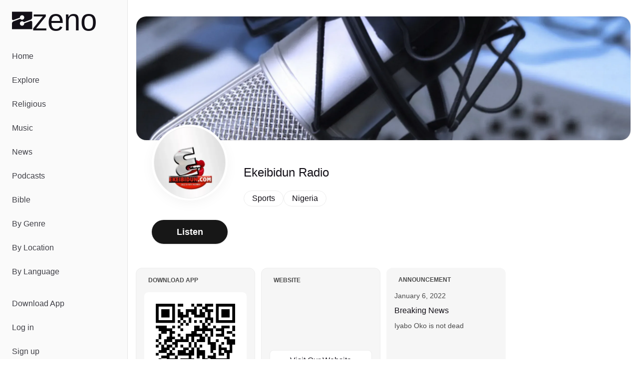

--- FILE ---
content_type: text/javascript; charset=utf-8
request_url: https://zeno.fm/_nuxt/DrB5_FJP.js
body_size: 195535
content:
const __vite__mapDeps=(i,m=__vite__mapDeps,d=(m.f||(m.f=["./CTybB86C.js","./h3pcdM3Z.js","./D4HfpcQI.js","./BSjQcWED.js","./DnWcTCj3.js","./1VUJ6l-I.js","./DlAUqK2U.js","./bsdzB7wu.js","./CShkOZpI.js","./Av7Bogpf.js","./Carousel.Gu2zqSus.css","./4VLW4l4r.js","./BT_XF89c.js","./AudioClipsCarousel.Cyc4ZWpJ.css","./KOCXeVnP.js","./DW4qvRUY.js","./BKaFmniG.js","./BcBFC3E1.js","./C5OpL4UQ.js","./CC_5qXZR.js","./BajIaPug.js","./CmHC9xis.js","./B_gQ8WOU.js","./Ztbf8SKQ.js","./Bhx46G95.js","./BZcuSAUi.js","./g5PsdWDZ.js","./CiBPBSqo.js","./C34ziLa2.js","./Vc1_2ylP.js","./EWc-U_k7.js","./CyCk2vHE.js","./Dluhwg0J.js","./eaKaY5cx.js","./BXl0swj-.js","./9xw-TMnK.js","./_chapterNumber_.DPhr4pcf.css","./L80X26u_.js","./AJm2oAEN.js","./BJPYOw4Q.js","./CKMWnMxr.js","./BD95-APL.js","./BG9nOg4L.js","./Bb7yK7A9.js","./B5xXqP5D.js","./CHbNx3HC.js","./qM6u-Brj.js","./BeJwmHoe.js","./CTtnuMH4.js","./DYANnBfU.js","./NmKAuHan.js","./CCIQEz4T.js","./BdHnlnR2.js","./BXksEHYC.js","./BzVLax4C.js","./Cxlaa-aP.js","./Cjx1_vcC.js","./iCv3EKWO.js","./npwA5TLz.js","./evqCXCuR.js","./CTyc0W_k.js","./a8SP9Sr-.js","./Cqga-whF.js","./CVNc37KF.js","./Bpt3xzDK.js","./lL4RpHxl.js","./DedoPcC-.js","./-KzLtFh5.js","./m-JjCP6n.js","./usePodcastsData.CRj9WTY_.css","./OLRGxcVP.js","./GceSC2kL.js","./C7zb6KM8.js","./aLbtUDIf.js","./BGaETblu.js","./DBCotho3.js","./Cfpcf3Po.js","./A-vjIFvy.js","./DJg4v8zJ.js","./By6IJ3aA.js","./B8RWS7hs.js","./na6n_hZz.js","./CLtbbQk1.js","./Cg_d8oI2.js","./DeAwUA2b.js","./D9WNZUst.js","./Dip68bGq.js","./DzTTAg13.js","./BxF538Fo.js","./D6PdGW-N.js","./1nWCLhIW.js","./ZwnDrA53.js","./BTAcaHbW.js","./i9_M3cYw.js","./CookieConsent.o6QvYvwY.css","./b-uUdlo3.js","./8h8Xr5iX.js","./CrsIlwjH.js"])))=>i.map(i=>d[i]);
(function(){const t=document.createElement("link").relList;if(t&&t.supports&&t.supports("modulepreload"))return;for(const o of document.querySelectorAll('link[rel="modulepreload"]'))r(o);new MutationObserver(o=>{for(const s of o)if(s.type==="childList")for(const i of s.addedNodes)i.tagName==="LINK"&&i.rel==="modulepreload"&&r(i)}).observe(document,{childList:!0,subtree:!0});function n(o){const s={};return o.integrity&&(s.integrity=o.integrity),o.referrerPolicy&&(s.referrerPolicy=o.referrerPolicy),o.crossOrigin==="use-credentials"?s.credentials="include":o.crossOrigin==="anonymous"?s.credentials="omit":s.credentials="same-origin",s}function r(o){if(o.ep)return;o.ep=!0;const s=n(o);fetch(o.href,s)}})();/**
* @vue/shared v3.5.18
* (c) 2018-present Yuxi (Evan) You and Vue contributors
* @license MIT
**//*! #__NO_SIDE_EFFECTS__ */function Bc(e){const t=Object.create(null);for(const n of e.split(","))t[n]=1;return n=>n in t}const Ie={},io=[],un=()=>{},Fv=()=>!1,As=e=>e.charCodeAt(0)===111&&e.charCodeAt(1)===110&&(e.charCodeAt(2)>122||e.charCodeAt(2)<97),jc=e=>e.startsWith("onUpdate:"),ct=Object.assign,Hc=(e,t)=>{const n=e.indexOf(t);n>-1&&e.splice(n,1)},Bv=Object.prototype.hasOwnProperty,Oe=(e,t)=>Bv.call(e,t),fe=Array.isArray,ao=e=>Os(e)==="[object Map]",nh=e=>Os(e)==="[object Set]",jv=e=>Os(e)==="[object RegExp]",he=e=>typeof e=="function",We=e=>typeof e=="string",Vn=e=>typeof e=="symbol",He=e=>e!==null&&typeof e=="object",Gi=e=>(He(e)||he(e))&&he(e.then)&&he(e.catch),rh=Object.prototype.toString,Os=e=>rh.call(e),Hv=e=>Os(e).slice(8,-1),oh=e=>Os(e)==="[object Object]",Uc=e=>We(e)&&e!=="NaN"&&e[0]!=="-"&&""+parseInt(e,10)===e,lo=Bc(",key,ref,ref_for,ref_key,onVnodeBeforeMount,onVnodeMounted,onVnodeBeforeUpdate,onVnodeUpdated,onVnodeBeforeUnmount,onVnodeUnmounted"),Yi=e=>{const t=Object.create(null);return n=>t[n]||(t[n]=e(n))},Uv=/-(\w)/g,Tt=Yi(e=>e.replace(Uv,(t,n)=>n?n.toUpperCase():"")),Vv=/\B([A-Z])/g,fr=Yi(e=>e.replace(Vv,"-$1").toLowerCase()),Xi=Yi(e=>e.charAt(0).toUpperCase()+e.slice(1)),ts=Yi(e=>e?`on${Xi(e)}`:""),nr=(e,t)=>!Object.is(e,t),co=(e,...t)=>{for(let n=0;n<e.length;n++)e[n](...t)},Cl=(e,t,n,r=!1)=>{Object.defineProperty(e,t,{configurable:!0,enumerable:!1,writable:r,value:n})},kl=e=>{const t=parseFloat(e);return isNaN(t)?e:t},sh=e=>{const t=We(e)?Number(e):NaN;return isNaN(t)?e:t};let Xu;const Ji=()=>Xu||(Xu=typeof globalThis<"u"?globalThis:typeof self<"u"?self:typeof window<"u"?window:typeof global<"u"?global:{});function jr(e){if(fe(e)){const t={};for(let n=0;n<e.length;n++){const r=e[n],o=We(r)?Kv(r):jr(r);if(o)for(const s in o)t[s]=o[s]}return t}else if(We(e)||He(e))return e}const Wv=/;(?![^(]*\))/g,qv=/:([^]+)/,zv=/\/\*[^]*?\*\//g;function Kv(e){const t={};return e.replace(zv,"").split(Wv).forEach(n=>{if(n){const r=n.split(qv);r.length>1&&(t[r[0].trim()]=r[1].trim())}}),t}function _t(e){let t="";if(We(e))t=e;else if(fe(e))for(let n=0;n<e.length;n++){const r=_t(e[n]);r&&(t+=r+" ")}else if(He(e))for(const n in e)e[n]&&(t+=n+" ");return t.trim()}function ar(e){if(!e)return null;let{class:t,style:n}=e;return t&&!We(t)&&(e.class=_t(t)),n&&(e.style=jr(n)),e}const Gv="itemscope,allowfullscreen,formnovalidate,ismap,nomodule,novalidate,readonly",Yv=Bc(Gv);function ih(e){return!!e||e===""}const ah=e=>!!(e&&e.__v_isRef===!0),uo=e=>We(e)?e:e==null?"":fe(e)||He(e)&&(e.toString===rh||!he(e.toString))?ah(e)?uo(e.value):JSON.stringify(e,lh,2):String(e),lh=(e,t)=>ah(t)?lh(e,t.value):ao(t)?{[`Map(${t.size})`]:[...t.entries()].reduce((n,[r,o],s)=>(n[Aa(r,s)+" =>"]=o,n),{})}:nh(t)?{[`Set(${t.size})`]:[...t.values()].map(n=>Aa(n))}:Vn(t)?Aa(t):He(t)&&!fe(t)&&!oh(t)?String(t):t,Aa=(e,t="")=>{var n;return Vn(e)?`Symbol(${(n=e.description)!=null?n:t})`:e};/**
* @vue/reactivity v3.5.18
* (c) 2018-present Yuxi (Evan) You and Vue contributors
* @license MIT
**/let vt;class ch{constructor(t=!1){this.detached=t,this._active=!0,this._on=0,this.effects=[],this.cleanups=[],this._isPaused=!1,this.parent=vt,!t&&vt&&(this.index=(vt.scopes||(vt.scopes=[])).push(this)-1)}get active(){return this._active}pause(){if(this._active){this._isPaused=!0;let t,n;if(this.scopes)for(t=0,n=this.scopes.length;t<n;t++)this.scopes[t].pause();for(t=0,n=this.effects.length;t<n;t++)this.effects[t].pause()}}resume(){if(this._active&&this._isPaused){this._isPaused=!1;let t,n;if(this.scopes)for(t=0,n=this.scopes.length;t<n;t++)this.scopes[t].resume();for(t=0,n=this.effects.length;t<n;t++)this.effects[t].resume()}}run(t){if(this._active){const n=vt;try{return vt=this,t()}finally{vt=n}}}on(){++this._on===1&&(this.prevScope=vt,vt=this)}off(){this._on>0&&--this._on===0&&(vt=this.prevScope,this.prevScope=void 0)}stop(t){if(this._active){this._active=!1;let n,r;for(n=0,r=this.effects.length;n<r;n++)this.effects[n].stop();for(this.effects.length=0,n=0,r=this.cleanups.length;n<r;n++)this.cleanups[n]();if(this.cleanups.length=0,this.scopes){for(n=0,r=this.scopes.length;n<r;n++)this.scopes[n].stop(!0);this.scopes.length=0}if(!this.detached&&this.parent&&!t){const o=this.parent.scopes.pop();o&&o!==this&&(this.parent.scopes[this.index]=o,o.index=this.index)}this.parent=void 0}}}function Hr(e){return new ch(e)}function yn(){return vt}function Ht(e,t=!1){vt&&vt.cleanups.push(e)}let Be;const Oa=new WeakSet;class uh{constructor(t){this.fn=t,this.deps=void 0,this.depsTail=void 0,this.flags=5,this.next=void 0,this.cleanup=void 0,this.scheduler=void 0,vt&&vt.active&&vt.effects.push(this)}pause(){this.flags|=64}resume(){this.flags&64&&(this.flags&=-65,Oa.has(this)&&(Oa.delete(this),this.trigger()))}notify(){this.flags&2&&!(this.flags&32)||this.flags&8||dh(this)}run(){if(!(this.flags&1))return this.fn();this.flags|=2,Ju(this),ph(this);const t=Be,n=Kt;Be=this,Kt=!0;try{return this.fn()}finally{hh(this),Be=t,Kt=n,this.flags&=-3}}stop(){if(this.flags&1){for(let t=this.deps;t;t=t.nextDep)qc(t);this.deps=this.depsTail=void 0,Ju(this),this.onStop&&this.onStop(),this.flags&=-2}}trigger(){this.flags&64?Oa.add(this):this.scheduler?this.scheduler():this.runIfDirty()}runIfDirty(){Tl(this)&&this.run()}get dirty(){return Tl(this)}}let fh=0,ns,rs;function dh(e,t=!1){if(e.flags|=8,t){e.next=rs,rs=e;return}e.next=ns,ns=e}function Vc(){fh++}function Wc(){if(--fh>0)return;if(rs){let t=rs;for(rs=void 0;t;){const n=t.next;t.next=void 0,t.flags&=-9,t=n}}let e;for(;ns;){let t=ns;for(ns=void 0;t;){const n=t.next;if(t.next=void 0,t.flags&=-9,t.flags&1)try{t.trigger()}catch(r){e||(e=r)}t=n}}if(e)throw e}function ph(e){for(let t=e.deps;t;t=t.nextDep)t.version=-1,t.prevActiveLink=t.dep.activeLink,t.dep.activeLink=t}function hh(e){let t,n=e.depsTail,r=n;for(;r;){const o=r.prevDep;r.version===-1?(r===n&&(n=o),qc(r),Xv(r)):t=r,r.dep.activeLink=r.prevActiveLink,r.prevActiveLink=void 0,r=o}e.deps=t,e.depsTail=n}function Tl(e){for(let t=e.deps;t;t=t.nextDep)if(t.dep.version!==t.version||t.dep.computed&&(mh(t.dep.computed)||t.dep.version!==t.version))return!0;return!!e._dirty}function mh(e){if(e.flags&4&&!(e.flags&16)||(e.flags&=-17,e.globalVersion===hs)||(e.globalVersion=hs,!e.isSSR&&e.flags&128&&(!e.deps&&!e._dirty||!Tl(e))))return;e.flags|=2;const t=e.dep,n=Be,r=Kt;Be=e,Kt=!0;try{ph(e);const o=e.fn(e._value);(t.version===0||nr(o,e._value))&&(e.flags|=128,e._value=o,t.version++)}catch(o){throw t.version++,o}finally{Be=n,Kt=r,hh(e),e.flags&=-3}}function qc(e,t=!1){const{dep:n,prevSub:r,nextSub:o}=e;if(r&&(r.nextSub=o,e.prevSub=void 0),o&&(o.prevSub=r,e.nextSub=void 0),n.subs===e&&(n.subs=r,!r&&n.computed)){n.computed.flags&=-5;for(let s=n.computed.deps;s;s=s.nextDep)qc(s,!0)}!t&&!--n.sc&&n.map&&n.map.delete(n.key)}function Xv(e){const{prevDep:t,nextDep:n}=e;t&&(t.nextDep=n,e.prevDep=void 0),n&&(n.prevDep=t,e.nextDep=void 0)}let Kt=!0;const gh=[];function Fn(){gh.push(Kt),Kt=!1}function Bn(){const e=gh.pop();Kt=e===void 0?!0:e}function Ju(e){const{cleanup:t}=e;if(e.cleanup=void 0,t){const n=Be;Be=void 0;try{t()}finally{Be=n}}}let hs=0;class Jv{constructor(t,n){this.sub=t,this.dep=n,this.version=n.version,this.nextDep=this.prevDep=this.nextSub=this.prevSub=this.prevActiveLink=void 0}}class Qi{constructor(t){this.computed=t,this.version=0,this.activeLink=void 0,this.subs=void 0,this.map=void 0,this.key=void 0,this.sc=0,this.__v_skip=!0}track(t){if(!Be||!Kt||Be===this.computed)return;let n=this.activeLink;if(n===void 0||n.sub!==Be)n=this.activeLink=new Jv(Be,this),Be.deps?(n.prevDep=Be.depsTail,Be.depsTail.nextDep=n,Be.depsTail=n):Be.deps=Be.depsTail=n,yh(n);else if(n.version===-1&&(n.version=this.version,n.nextDep)){const r=n.nextDep;r.prevDep=n.prevDep,n.prevDep&&(n.prevDep.nextDep=r),n.prevDep=Be.depsTail,n.nextDep=void 0,Be.depsTail.nextDep=n,Be.depsTail=n,Be.deps===n&&(Be.deps=r)}return n}trigger(t){this.version++,hs++,this.notify(t)}notify(t){Vc();try{for(let n=this.subs;n;n=n.prevSub)n.sub.notify()&&n.sub.dep.notify()}finally{Wc()}}}function yh(e){if(e.dep.sc++,e.sub.flags&4){const t=e.dep.computed;if(t&&!e.dep.subs){t.flags|=20;for(let r=t.deps;r;r=r.nextDep)yh(r)}const n=e.dep.subs;n!==e&&(e.prevSub=n,n&&(n.nextSub=e)),e.dep.subs=e}}const wi=new WeakMap,Ar=Symbol(""),Pl=Symbol(""),ms=Symbol("");function bt(e,t,n){if(Kt&&Be){let r=wi.get(e);r||wi.set(e,r=new Map);let o=r.get(n);o||(r.set(n,o=new Qi),o.map=r,o.key=n),o.track()}}function On(e,t,n,r,o,s){const i=wi.get(e);if(!i){hs++;return}const a=l=>{l&&l.trigger()};if(Vc(),t==="clear")i.forEach(a);else{const l=fe(e),u=l&&Uc(n);if(l&&n==="length"){const c=Number(r);i.forEach((f,d)=>{(d==="length"||d===ms||!Vn(d)&&d>=c)&&a(f)})}else switch((n!==void 0||i.has(void 0))&&a(i.get(n)),u&&a(i.get(ms)),t){case"add":l?u&&a(i.get("length")):(a(i.get(Ar)),ao(e)&&a(i.get(Pl)));break;case"delete":l||(a(i.get(Ar)),ao(e)&&a(i.get(Pl)));break;case"set":ao(e)&&a(i.get(Ar));break}}Wc()}function Qv(e,t){const n=wi.get(e);return n&&n.get(t)}function Gr(e){const t=xe(e);return t===e?t:(bt(t,"iterate",ms),jt(e)?t:t.map(dt))}function Zi(e){return bt(e=xe(e),"iterate",ms),e}const Zv={__proto__:null,[Symbol.iterator](){return La(this,Symbol.iterator,dt)},concat(...e){return Gr(this).concat(...e.map(t=>fe(t)?Gr(t):t))},entries(){return La(this,"entries",e=>(e[1]=dt(e[1]),e))},every(e,t){return wn(this,"every",e,t,void 0,arguments)},filter(e,t){return wn(this,"filter",e,t,n=>n.map(dt),arguments)},find(e,t){return wn(this,"find",e,t,dt,arguments)},findIndex(e,t){return wn(this,"findIndex",e,t,void 0,arguments)},findLast(e,t){return wn(this,"findLast",e,t,dt,arguments)},findLastIndex(e,t){return wn(this,"findLastIndex",e,t,void 0,arguments)},forEach(e,t){return wn(this,"forEach",e,t,void 0,arguments)},includes(...e){return Ra(this,"includes",e)},indexOf(...e){return Ra(this,"indexOf",e)},join(e){return Gr(this).join(e)},lastIndexOf(...e){return Ra(this,"lastIndexOf",e)},map(e,t){return wn(this,"map",e,t,void 0,arguments)},pop(){return Ho(this,"pop")},push(...e){return Ho(this,"push",e)},reduce(e,...t){return Qu(this,"reduce",e,t)},reduceRight(e,...t){return Qu(this,"reduceRight",e,t)},shift(){return Ho(this,"shift")},some(e,t){return wn(this,"some",e,t,void 0,arguments)},splice(...e){return Ho(this,"splice",e)},toReversed(){return Gr(this).toReversed()},toSorted(e){return Gr(this).toSorted(e)},toSpliced(...e){return Gr(this).toSpliced(...e)},unshift(...e){return Ho(this,"unshift",e)},values(){return La(this,"values",dt)}};function La(e,t,n){const r=Zi(e),o=r[t]();return r!==e&&!jt(e)&&(o._next=o.next,o.next=()=>{const s=o._next();return s.value&&(s.value=n(s.value)),s}),o}const eb=Array.prototype;function wn(e,t,n,r,o,s){const i=Zi(e),a=i!==e&&!jt(e),l=i[t];if(l!==eb[t]){const f=l.apply(e,s);return a?dt(f):f}let u=n;i!==e&&(a?u=function(f,d){return n.call(this,dt(f),d,e)}:n.length>2&&(u=function(f,d){return n.call(this,f,d,e)}));const c=l.call(i,u,r);return a&&o?o(c):c}function Qu(e,t,n,r){const o=Zi(e);let s=n;return o!==e&&(jt(e)?n.length>3&&(s=function(i,a,l){return n.call(this,i,a,l,e)}):s=function(i,a,l){return n.call(this,i,dt(a),l,e)}),o[t](s,...r)}function Ra(e,t,n){const r=xe(e);bt(r,"iterate",ms);const o=r[t](...n);return(o===-1||o===!1)&&zc(n[0])?(n[0]=xe(n[0]),r[t](...n)):o}function Ho(e,t,n=[]){Fn(),Vc();const r=xe(e)[t].apply(e,n);return Wc(),Bn(),r}const tb=Bc("__proto__,__v_isRef,__isVue"),vh=new Set(Object.getOwnPropertyNames(Symbol).filter(e=>e!=="arguments"&&e!=="caller").map(e=>Symbol[e]).filter(Vn));function nb(e){Vn(e)||(e=String(e));const t=xe(this);return bt(t,"has",e),t.hasOwnProperty(e)}class bh{constructor(t=!1,n=!1){this._isReadonly=t,this._isShallow=n}get(t,n,r){if(n==="__v_skip")return t.__v_skip;const o=this._isReadonly,s=this._isShallow;if(n==="__v_isReactive")return!o;if(n==="__v_isReadonly")return o;if(n==="__v_isShallow")return s;if(n==="__v_raw")return r===(o?s?Ch:xh:s?Sh:Eh).get(t)||Object.getPrototypeOf(t)===Object.getPrototypeOf(r)?t:void 0;const i=fe(t);if(!o){let l;if(i&&(l=Zv[n]))return l;if(n==="hasOwnProperty")return nb}const a=Reflect.get(t,n,Pe(t)?t:r);return(Vn(n)?vh.has(n):tb(n))||(o||bt(t,"get",n),s)?a:Pe(a)?i&&Uc(n)?a:a.value:He(a)?o?ta(a):rt(a):a}}class _h extends bh{constructor(t=!1){super(!1,t)}set(t,n,r,o){let s=t[n];if(!this._isShallow){const l=jn(s);if(!jt(r)&&!jn(r)&&(s=xe(s),r=xe(r)),!fe(t)&&Pe(s)&&!Pe(r))return l?!1:(s.value=r,!0)}const i=fe(t)&&Uc(n)?Number(n)<t.length:Oe(t,n),a=Reflect.set(t,n,r,Pe(t)?t:o);return t===xe(o)&&(i?nr(r,s)&&On(t,"set",n,r):On(t,"add",n,r)),a}deleteProperty(t,n){const r=Oe(t,n);t[n];const o=Reflect.deleteProperty(t,n);return o&&r&&On(t,"delete",n,void 0),o}has(t,n){const r=Reflect.has(t,n);return(!Vn(n)||!vh.has(n))&&bt(t,"has",n),r}ownKeys(t){return bt(t,"iterate",fe(t)?"length":Ar),Reflect.ownKeys(t)}}class wh extends bh{constructor(t=!1){super(!0,t)}set(t,n){return!0}deleteProperty(t,n){return!0}}const rb=new _h,ob=new wh,sb=new _h(!0),ib=new wh(!0),Al=e=>e,Vs=e=>Reflect.getPrototypeOf(e);function ab(e,t,n){return function(...r){const o=this.__v_raw,s=xe(o),i=ao(s),a=e==="entries"||e===Symbol.iterator&&i,l=e==="keys"&&i,u=o[e](...r),c=n?Al:t?Ei:dt;return!t&&bt(s,"iterate",l?Pl:Ar),{next(){const{value:f,done:d}=u.next();return d?{value:f,done:d}:{value:a?[c(f[0]),c(f[1])]:c(f),done:d}},[Symbol.iterator](){return this}}}}function Ws(e){return function(...t){return e==="delete"?!1:e==="clear"?void 0:this}}function lb(e,t){const n={get(o){const s=this.__v_raw,i=xe(s),a=xe(o);e||(nr(o,a)&&bt(i,"get",o),bt(i,"get",a));const{has:l}=Vs(i),u=t?Al:e?Ei:dt;if(l.call(i,o))return u(s.get(o));if(l.call(i,a))return u(s.get(a));s!==i&&s.get(o)},get size(){const o=this.__v_raw;return!e&&bt(xe(o),"iterate",Ar),Reflect.get(o,"size",o)},has(o){const s=this.__v_raw,i=xe(s),a=xe(o);return e||(nr(o,a)&&bt(i,"has",o),bt(i,"has",a)),o===a?s.has(o):s.has(o)||s.has(a)},forEach(o,s){const i=this,a=i.__v_raw,l=xe(a),u=t?Al:e?Ei:dt;return!e&&bt(l,"iterate",Ar),a.forEach((c,f)=>o.call(s,u(c),u(f),i))}};return ct(n,e?{add:Ws("add"),set:Ws("set"),delete:Ws("delete"),clear:Ws("clear")}:{add(o){!t&&!jt(o)&&!jn(o)&&(o=xe(o));const s=xe(this);return Vs(s).has.call(s,o)||(s.add(o),On(s,"add",o,o)),this},set(o,s){!t&&!jt(s)&&!jn(s)&&(s=xe(s));const i=xe(this),{has:a,get:l}=Vs(i);let u=a.call(i,o);u||(o=xe(o),u=a.call(i,o));const c=l.call(i,o);return i.set(o,s),u?nr(s,c)&&On(i,"set",o,s):On(i,"add",o,s),this},delete(o){const s=xe(this),{has:i,get:a}=Vs(s);let l=i.call(s,o);l||(o=xe(o),l=i.call(s,o)),a&&a.call(s,o);const u=s.delete(o);return l&&On(s,"delete",o,void 0),u},clear(){const o=xe(this),s=o.size!==0,i=o.clear();return s&&On(o,"clear",void 0,void 0),i}}),["keys","values","entries",Symbol.iterator].forEach(o=>{n[o]=ab(o,e,t)}),n}function ea(e,t){const n=lb(e,t);return(r,o,s)=>o==="__v_isReactive"?!e:o==="__v_isReadonly"?e:o==="__v_raw"?r:Reflect.get(Oe(n,o)&&o in r?n:r,o,s)}const cb={get:ea(!1,!1)},ub={get:ea(!1,!0)},fb={get:ea(!0,!1)},db={get:ea(!0,!0)},Eh=new WeakMap,Sh=new WeakMap,xh=new WeakMap,Ch=new WeakMap;function pb(e){switch(e){case"Object":case"Array":return 1;case"Map":case"Set":case"WeakMap":case"WeakSet":return 2;default:return 0}}function hb(e){return e.__v_skip||!Object.isExtensible(e)?0:pb(Hv(e))}function rt(e){return jn(e)?e:na(e,!1,rb,cb,Eh)}function an(e){return na(e,!1,sb,ub,Sh)}function ta(e){return na(e,!0,ob,fb,xh)}function Yr(e){return na(e,!0,ib,db,Ch)}function na(e,t,n,r,o){if(!He(e)||e.__v_raw&&!(t&&e.__v_isReactive))return e;const s=hb(e);if(s===0)return e;const i=o.get(e);if(i)return i;const a=new Proxy(e,s===2?r:n);return o.set(e,a),a}function fn(e){return jn(e)?fn(e.__v_raw):!!(e&&e.__v_isReactive)}function jn(e){return!!(e&&e.__v_isReadonly)}function jt(e){return!!(e&&e.__v_isShallow)}function zc(e){return e?!!e.__v_raw:!1}function xe(e){const t=e&&e.__v_raw;return t?xe(t):e}function Kc(e){return!Oe(e,"__v_skip")&&Object.isExtensible(e)&&Cl(e,"__v_skip",!0),e}const dt=e=>He(e)?rt(e):e,Ei=e=>He(e)?ta(e):e;function Pe(e){return e?e.__v_isRef===!0:!1}function X(e){return kh(e,!1)}function Re(e){return kh(e,!0)}function kh(e,t){return Pe(e)?e:new mb(e,t)}class mb{constructor(t,n){this.dep=new Qi,this.__v_isRef=!0,this.__v_isShallow=!1,this._rawValue=n?t:xe(t),this._value=n?t:dt(t),this.__v_isShallow=n}get value(){return this.dep.track(),this._value}set value(t){const n=this._rawValue,r=this.__v_isShallow||jt(t)||jn(t);t=r?t:xe(t),nr(t,n)&&(this._rawValue=t,this._value=r?t:dt(t),this.dep.trigger())}}function L(e){return Pe(e)?e.value:e}function ge(e){return he(e)?e():L(e)}const gb={get:(e,t,n)=>t==="__v_raw"?e:L(Reflect.get(e,t,n)),set:(e,t,n,r)=>{const o=e[t];return Pe(o)&&!Pe(n)?(o.value=n,!0):Reflect.set(e,t,n,r)}};function Th(e){return fn(e)?e:new Proxy(e,gb)}class yb{constructor(t){this.__v_isRef=!0,this._value=void 0;const n=this.dep=new Qi,{get:r,set:o}=t(n.track.bind(n),n.trigger.bind(n));this._get=r,this._set=o}get value(){return this._value=this._get()}set value(t){this._set(t)}}function Ph(e){return new yb(e)}function vo(e){const t=fe(e)?new Array(e.length):{};for(const n in e)t[n]=Ah(e,n);return t}class vb{constructor(t,n,r){this._object=t,this._key=n,this._defaultValue=r,this.__v_isRef=!0,this._value=void 0}get value(){const t=this._object[this._key];return this._value=t===void 0?this._defaultValue:t}set value(t){this._object[this._key]=t}get dep(){return Qv(xe(this._object),this._key)}}class bb{constructor(t){this._getter=t,this.__v_isRef=!0,this.__v_isReadonly=!0,this._value=void 0}get value(){return this._value=this._getter()}}function Ls(e,t,n){return Pe(e)?e:he(e)?new bb(e):He(e)&&arguments.length>1?Ah(e,t,n):X(e)}function Ah(e,t,n){const r=e[t];return Pe(r)?r:new vb(e,t,n)}class _b{constructor(t,n,r){this.fn=t,this.setter=n,this._value=void 0,this.dep=new Qi(this),this.__v_isRef=!0,this.deps=void 0,this.depsTail=void 0,this.flags=16,this.globalVersion=hs-1,this.next=void 0,this.effect=this,this.__v_isReadonly=!n,this.isSSR=r}notify(){if(this.flags|=16,!(this.flags&8)&&Be!==this)return dh(this,!0),!0}get value(){const t=this.dep.track();return mh(this),t&&(t.version=this.dep.version),this._value}set value(t){this.setter&&this.setter(t)}}function wb(e,t,n=!1){let r,o;return he(e)?r=e:(r=e.get,o=e.set),new _b(r,o,n)}const qs={},Si=new WeakMap;let kr;function Eb(e,t=!1,n=kr){if(n){let r=Si.get(n);r||Si.set(n,r=[]),r.push(e)}}function Sb(e,t,n=Ie){const{immediate:r,deep:o,once:s,scheduler:i,augmentJob:a,call:l}=n,u=b=>o?b:jt(b)||o===!1||o===0?Ln(b,1):Ln(b);let c,f,d,p,h=!1,m=!1;if(Pe(e)?(f=()=>e.value,h=jt(e)):fn(e)?(f=()=>u(e),h=!0):fe(e)?(m=!0,h=e.some(b=>fn(b)||jt(b)),f=()=>e.map(b=>{if(Pe(b))return b.value;if(fn(b))return u(b);if(he(b))return l?l(b,2):b()})):he(e)?t?f=l?()=>l(e,2):e:f=()=>{if(d){Fn();try{d()}finally{Bn()}}const b=kr;kr=c;try{return l?l(e,3,[p]):e(p)}finally{kr=b}}:f=un,t&&o){const b=f,w=o===!0?1/0:o;f=()=>Ln(b(),w)}const v=yn(),y=()=>{c.stop(),v&&v.active&&Hc(v.effects,c)};if(s&&t){const b=t;t=(...w)=>{b(...w),y()}}let _=m?new Array(e.length).fill(qs):qs;const g=b=>{if(!(!(c.flags&1)||!c.dirty&&!b))if(t){const w=c.run();if(o||h||(m?w.some((k,C)=>nr(k,_[C])):nr(w,_))){d&&d();const k=kr;kr=c;try{const C=[w,_===qs?void 0:m&&_[0]===qs?[]:_,p];_=w,l?l(t,3,C):t(...C)}finally{kr=k}}}else c.run()};return a&&a(g),c=new uh(f),c.scheduler=i?()=>i(g,!1):g,p=b=>Eb(b,!1,c),d=c.onStop=()=>{const b=Si.get(c);if(b){if(l)l(b,4);else for(const w of b)w();Si.delete(c)}},t?r?g(!0):_=c.run():i?i(g.bind(null,!0),!0):c.run(),y.pause=c.pause.bind(c),y.resume=c.resume.bind(c),y.stop=y,y}function Ln(e,t=1/0,n){if(t<=0||!He(e)||e.__v_skip||(n=n||new Set,n.has(e)))return e;if(n.add(e),t--,Pe(e))Ln(e.value,t,n);else if(fe(e))for(let r=0;r<e.length;r++)Ln(e[r],t,n);else if(nh(e)||ao(e))e.forEach(r=>{Ln(r,t,n)});else if(oh(e)){for(const r in e)Ln(e[r],t,n);for(const r of Object.getOwnPropertySymbols(e))Object.prototype.propertyIsEnumerable.call(e,r)&&Ln(e[r],t,n)}return e}/**
* @vue/runtime-core v3.5.18
* (c) 2018-present Yuxi (Evan) You and Vue contributors
* @license MIT
**/function Rs(e,t,n,r){try{return r?e(...r):e()}catch(o){Oo(o,t,n)}}function Yt(e,t,n,r){if(he(e)){const o=Rs(e,t,n,r);return o&&Gi(o)&&o.catch(s=>{Oo(s,t,n)}),o}if(fe(e)){const o=[];for(let s=0;s<e.length;s++)o.push(Yt(e[s],t,n,r));return o}}function Oo(e,t,n,r=!0){const o=t?t.vnode:null,{errorHandler:s,throwUnhandledErrorInProduction:i}=t&&t.appContext.config||Ie;if(t){let a=t.parent;const l=t.proxy,u=`https://vuejs.org/error-reference/#runtime-${n}`;for(;a;){const c=a.ec;if(c){for(let f=0;f<c.length;f++)if(c[f](e,l,u)===!1)return}a=a.parent}if(s){Fn(),Rs(s,null,10,[e,l,u]),Bn();return}}xb(e,n,o,r,i)}function xb(e,t,n,r=!0,o=!1){if(o)throw e;console.error(e)}const St=[];let on=-1;const fo=[];let Jn=null,eo=0;const Oh=Promise.resolve();let xi=null;function ot(e){const t=xi||Oh;return e?t.then(this?e.bind(this):e):t}function Cb(e){let t=on+1,n=St.length;for(;t<n;){const r=t+n>>>1,o=St[r],s=gs(o);s<e||s===e&&o.flags&2?t=r+1:n=r}return t}function Gc(e){if(!(e.flags&1)){const t=gs(e),n=St[St.length-1];!n||!(e.flags&2)&&t>=gs(n)?St.push(e):St.splice(Cb(t),0,e),e.flags|=1,Lh()}}function Lh(){xi||(xi=Oh.then(Rh))}function Ol(e){fe(e)?fo.push(...e):Jn&&e.id===-1?Jn.splice(eo+1,0,e):e.flags&1||(fo.push(e),e.flags|=1),Lh()}function Zu(e,t,n=on+1){for(;n<St.length;n++){const r=St[n];if(r&&r.flags&2){if(e&&r.id!==e.uid)continue;St.splice(n,1),n--,r.flags&4&&(r.flags&=-2),r(),r.flags&4||(r.flags&=-2)}}}function Ci(e){if(fo.length){const t=[...new Set(fo)].sort((n,r)=>gs(n)-gs(r));if(fo.length=0,Jn){Jn.push(...t);return}for(Jn=t,eo=0;eo<Jn.length;eo++){const n=Jn[eo];n.flags&4&&(n.flags&=-2),n.flags&8||n(),n.flags&=-2}Jn=null,eo=0}}const gs=e=>e.id==null?e.flags&2?-1:1/0:e.id;function Rh(e){try{for(on=0;on<St.length;on++){const t=St[on];t&&!(t.flags&8)&&(t.flags&4&&(t.flags&=-2),Rs(t,t.i,t.i?15:14),t.flags&4||(t.flags&=-2))}}finally{for(;on<St.length;on++){const t=St[on];t&&(t.flags&=-2)}on=-1,St.length=0,Ci(),xi=null,(St.length||fo.length)&&Rh()}}let ht=null,Ih=null;function ki(e){const t=ht;return ht=e,Ih=e&&e.type.__scopeId||null,t}function ne(e,t=ht,n){if(!t||e._n)return e;const r=(...o)=>{r._d&&mf(-1);const s=ki(t);let i;try{i=e(...o)}finally{ki(s),r._d&&mf(1)}return i};return r._n=!0,r._c=!0,r._d=!0,r}function bM(e,t){if(ht===null)return e;const n=aa(ht),r=e.dirs||(e.dirs=[]);for(let o=0;o<t.length;o++){let[s,i,a,l=Ie]=t[o];s&&(he(s)&&(s={mounted:s,updated:s}),s.deep&&Ln(i),r.push({dir:s,instance:n,value:i,oldValue:void 0,arg:a,modifiers:l}))}return e}function sn(e,t,n,r){const o=e.dirs,s=t&&t.dirs;for(let i=0;i<o.length;i++){const a=o[i];s&&(a.oldValue=s[i].value);let l=a.dir[r];l&&(Fn(),Yt(l,n,8,[e.el,a,e,t]),Bn())}}const Nh=Symbol("_vte"),Mh=e=>e.__isTeleport,os=e=>e&&(e.disabled||e.disabled===""),ef=e=>e&&(e.defer||e.defer===""),tf=e=>typeof SVGElement<"u"&&e instanceof SVGElement,nf=e=>typeof MathMLElement=="function"&&e instanceof MathMLElement,Ll=(e,t)=>{const n=e&&e.to;return We(n)?t?t(n):null:n},Dh={name:"Teleport",__isTeleport:!0,process(e,t,n,r,o,s,i,a,l,u){const{mc:c,pc:f,pbc:d,o:{insert:p,querySelector:h,createText:m,createComment:v}}=u,y=os(t.props);let{shapeFlag:_,children:g,dynamicChildren:b}=t;if(e==null){const w=t.el=m(""),k=t.anchor=m("");p(w,n,r),p(k,n,r);const C=(P,I)=>{_&16&&(o&&o.isCE&&(o.ce._teleportTarget=P),c(g,P,I,o,s,i,a,l))},A=()=>{const P=t.target=Ll(t.props,h),I=$h(P,t,m,p);P&&(i!=="svg"&&tf(P)?i="svg":i!=="mathml"&&nf(P)&&(i="mathml"),y||(C(P,I),pi(t,!1)))};y&&(C(n,k),pi(t,!0)),ef(t.props)?(t.el.__isMounted=!1,at(()=>{A(),delete t.el.__isMounted},s)):A()}else{if(ef(t.props)&&e.el.__isMounted===!1){at(()=>{Dh.process(e,t,n,r,o,s,i,a,l,u)},s);return}t.el=e.el,t.targetStart=e.targetStart;const w=t.anchor=e.anchor,k=t.target=e.target,C=t.targetAnchor=e.targetAnchor,A=os(e.props),P=A?n:k,I=A?w:C;if(i==="svg"||tf(k)?i="svg":(i==="mathml"||nf(k))&&(i="mathml"),b?(d(e.dynamicChildren,b,P,o,s,i,a),Zc(e,t,!0)):l||f(e,t,P,I,o,s,i,a,!1),y)A?t.props&&e.props&&t.props.to!==e.props.to&&(t.props.to=e.props.to):zs(t,n,w,u,1);else if((t.props&&t.props.to)!==(e.props&&e.props.to)){const V=t.target=Ll(t.props,h);V&&zs(t,V,null,u,0)}else A&&zs(t,k,C,u,1);pi(t,y)}},remove(e,t,n,{um:r,o:{remove:o}},s){const{shapeFlag:i,children:a,anchor:l,targetStart:u,targetAnchor:c,target:f,props:d}=e;if(f&&(o(u),o(c)),s&&o(l),i&16){const p=s||!os(d);for(let h=0;h<a.length;h++){const m=a[h];r(m,t,n,p,!!m.dynamicChildren)}}},move:zs,hydrate:kb};function zs(e,t,n,{o:{insert:r},m:o},s=2){s===0&&r(e.targetAnchor,t,n);const{el:i,anchor:a,shapeFlag:l,children:u,props:c}=e,f=s===2;if(f&&r(i,t,n),(!f||os(c))&&l&16)for(let d=0;d<u.length;d++)o(u[d],t,n,2);f&&r(a,t,n)}function kb(e,t,n,r,o,s,{o:{nextSibling:i,parentNode:a,querySelector:l,insert:u,createText:c}},f){const d=t.target=Ll(t.props,l);if(d){const p=os(t.props),h=d._lpa||d.firstChild;if(t.shapeFlag&16)if(p)t.anchor=f(i(e),t,a(e),n,r,o,s),t.targetStart=h,t.targetAnchor=h&&i(h);else{t.anchor=i(e);let m=h;for(;m;){if(m&&m.nodeType===8){if(m.data==="teleport start anchor")t.targetStart=m;else if(m.data==="teleport anchor"){t.targetAnchor=m,d._lpa=t.targetAnchor&&i(t.targetAnchor);break}}m=i(m)}t.targetAnchor||$h(d,t,c,u),f(h&&i(h),t,d,n,r,o,s)}pi(t,p)}return t.anchor&&i(t.anchor)}const Tb=Dh;function pi(e,t){const n=e.ctx;if(n&&n.ut){let r,o;for(t?(r=e.el,o=e.anchor):(r=e.targetStart,o=e.targetAnchor);r&&r!==o;)r.nodeType===1&&r.setAttribute("data-v-owner",n.uid),r=r.nextSibling;n.ut()}}function $h(e,t,n,r){const o=t.targetStart=n(""),s=t.targetAnchor=n("");return o[Nh]=s,e&&(r(o,e),r(s,e)),s}const Qn=Symbol("_leaveCb"),Ks=Symbol("_enterCb");function Pb(){const e={isMounted:!1,isLeaving:!1,isUnmounting:!1,leavingVNodes:new Map};return ut(()=>{e.isMounted=!0}),dr(()=>{e.isUnmounting=!0}),e}const $t=[Function,Array],Fh={mode:String,appear:Boolean,persisted:Boolean,onBeforeEnter:$t,onEnter:$t,onAfterEnter:$t,onEnterCancelled:$t,onBeforeLeave:$t,onLeave:$t,onAfterLeave:$t,onLeaveCancelled:$t,onBeforeAppear:$t,onAppear:$t,onAfterAppear:$t,onAppearCancelled:$t},Bh=e=>{const t=e.subTree;return t.component?Bh(t.component):t},Ab={name:"BaseTransition",props:Fh,setup(e,{slots:t}){const n=Ue(),r=Pb();return()=>{const o=t.default&&Uh(t.default(),!0);if(!o||!o.length)return;const s=jh(o),i=xe(e),{mode:a}=i;if(r.isLeaving)return Ia(s);const l=rf(s);if(!l)return Ia(s);let u=Rl(l,i,r,n,f=>u=f);l.type!==Xe&&bo(l,u);let c=n.subTree&&rf(n.subTree);if(c&&c.type!==Xe&&!Wt(l,c)&&Bh(n).type!==Xe){let f=Rl(c,i,r,n);if(bo(c,f),a==="out-in"&&l.type!==Xe)return r.isLeaving=!0,f.afterLeave=()=>{r.isLeaving=!1,n.job.flags&8||n.update(),delete f.afterLeave,c=void 0},Ia(s);a==="in-out"&&l.type!==Xe?f.delayLeave=(d,p,h)=>{const m=Hh(r,c);m[String(c.key)]=c,d[Qn]=()=>{p(),d[Qn]=void 0,delete u.delayedLeave,c=void 0},u.delayedLeave=()=>{h(),delete u.delayedLeave,c=void 0}}:c=void 0}else c&&(c=void 0);return s}}};function jh(e){let t=e[0];if(e.length>1){for(const n of e)if(n.type!==Xe){t=n;break}}return t}const Ob=Ab;function Hh(e,t){const{leavingVNodes:n}=e;let r=n.get(t.type);return r||(r=Object.create(null),n.set(t.type,r)),r}function Rl(e,t,n,r,o){const{appear:s,mode:i,persisted:a=!1,onBeforeEnter:l,onEnter:u,onAfterEnter:c,onEnterCancelled:f,onBeforeLeave:d,onLeave:p,onAfterLeave:h,onLeaveCancelled:m,onBeforeAppear:v,onAppear:y,onAfterAppear:_,onAppearCancelled:g}=t,b=String(e.key),w=Hh(n,e),k=(P,I)=>{P&&Yt(P,r,9,I)},C=(P,I)=>{const V=I[1];k(P,I),fe(P)?P.every(M=>M.length<=1)&&V():P.length<=1&&V()},A={mode:i,persisted:a,beforeEnter(P){let I=l;if(!n.isMounted)if(s)I=v||l;else return;P[Qn]&&P[Qn](!0);const V=w[b];V&&Wt(e,V)&&V.el[Qn]&&V.el[Qn](),k(I,[P])},enter(P){let I=u,V=c,M=f;if(!n.isMounted)if(s)I=y||u,V=_||c,M=g||f;else return;let K=!1;const oe=P[Ks]=ie=>{K||(K=!0,ie?k(M,[P]):k(V,[P]),A.delayedLeave&&A.delayedLeave(),P[Ks]=void 0)};I?C(I,[P,oe]):oe()},leave(P,I){const V=String(e.key);if(P[Ks]&&P[Ks](!0),n.isUnmounting)return I();k(d,[P]);let M=!1;const K=P[Qn]=oe=>{M||(M=!0,I(),oe?k(m,[P]):k(h,[P]),P[Qn]=void 0,w[V]===e&&delete w[V])};w[V]=e,p?C(p,[P,K]):K()},clone(P){const I=Rl(P,t,n,r,o);return o&&o(I),I}};return A}function Ia(e){if(Is(e))return e=Rt(e),e.children=null,e}function rf(e){if(!Is(e))return Mh(e.type)&&e.children?jh(e.children):e;if(e.component)return e.component.subTree;const{shapeFlag:t,children:n}=e;if(n){if(t&16)return n[0];if(t&32&&he(n.default))return n.default()}}function bo(e,t){e.shapeFlag&6&&e.component?(e.transition=t,bo(e.component.subTree,t)):e.shapeFlag&128?(e.ssContent.transition=t.clone(e.ssContent),e.ssFallback.transition=t.clone(e.ssFallback)):e.transition=t}function Uh(e,t=!1,n){let r=[],o=0;for(let s=0;s<e.length;s++){let i=e[s];const a=n==null?i.key:String(n)+String(i.key!=null?i.key:s);i.type===je?(i.patchFlag&128&&o++,r=r.concat(Uh(i.children,t,a))):(t||i.type!==Xe)&&r.push(a!=null?Rt(i,{key:a}):i)}if(o>1)for(let s=0;s<r.length;s++)r[s].patchFlag=-2;return r}/*! #__NO_SIDE_EFFECTS__ */function re(e,t){return he(e)?ct({name:e.name},t,{setup:e}):e}function Lb(){const e=Ue();return e?(e.appContext.config.idPrefix||"v")+"-"+e.ids[0]+e.ids[1]++:""}function Yc(e){e.ids=[e.ids[0]+e.ids[2]+++"-",0,0]}function _M(e){const t=Ue(),n=Re(null);if(t){const o=t.refs===Ie?t.refs={}:t.refs;Object.defineProperty(o,e,{enumerable:!0,get:()=>n.value,set:s=>n.value=s})}return n}function po(e,t,n,r,o=!1){if(fe(e)){e.forEach((h,m)=>po(h,t&&(fe(t)?t[m]:t),n,r,o));return}if(rr(r)&&!o){r.shapeFlag&512&&r.type.__asyncResolved&&r.component.subTree.component&&po(e,t,n,r.component.subTree);return}const s=r.shapeFlag&4?aa(r.component):r.el,i=o?null:s,{i:a,r:l}=e,u=t&&t.r,c=a.refs===Ie?a.refs={}:a.refs,f=a.setupState,d=xe(f),p=f===Ie?()=>!1:h=>Oe(d,h);if(u!=null&&u!==l&&(We(u)?(c[u]=null,p(u)&&(f[u]=null)):Pe(u)&&(u.value=null)),he(l))Rs(l,a,12,[i,c]);else{const h=We(l),m=Pe(l);if(h||m){const v=()=>{if(e.f){const y=h?p(l)?f[l]:c[l]:l.value;o?fe(y)&&Hc(y,s):fe(y)?y.includes(s)||y.push(s):h?(c[l]=[s],p(l)&&(f[l]=c[l])):(l.value=[s],e.k&&(c[e.k]=l.value))}else h?(c[l]=i,p(l)&&(f[l]=i)):m&&(l.value=i,e.k&&(c[e.k]=i))};i?(v.id=-1,at(v,n)):v()}}}let of=!1;const Xr=()=>{of||(console.error("Hydration completed but contains mismatches."),of=!0)},Rb=e=>e.namespaceURI.includes("svg")&&e.tagName!=="foreignObject",Ib=e=>e.namespaceURI.includes("MathML"),Gs=e=>{if(e.nodeType===1){if(Rb(e))return"svg";if(Ib(e))return"mathml"}},so=e=>e.nodeType===8;function Nb(e){const{mt:t,p:n,o:{patchProp:r,createText:o,nextSibling:s,parentNode:i,remove:a,insert:l,createComment:u}}=e,c=(g,b)=>{if(!b.hasChildNodes()){n(null,g,b),Ci(),b._vnode=g;return}f(b.firstChild,g,null,null,null),Ci(),b._vnode=g},f=(g,b,w,k,C,A=!1)=>{A=A||!!b.dynamicChildren;const P=so(g)&&g.data==="[",I=()=>m(g,b,w,k,C,P),{type:V,ref:M,shapeFlag:K,patchFlag:oe}=b;let ie=g.nodeType;b.el=g,oe===-2&&(A=!1,b.dynamicChildren=null);let q=null;switch(V){case or:ie!==3?b.children===""?(l(b.el=o(""),i(g),g),q=g):q=I():(g.data!==b.children&&(Xr(),g.data=b.children),q=s(g));break;case Xe:_(g)?(q=s(g),y(b.el=g.content.firstChild,g,w)):ie!==8||P?q=I():q=s(g);break;case is:if(P&&(g=s(g),ie=g.nodeType),ie===1||ie===3){q=g;const G=!b.children.length;for(let B=0;B<b.staticCount;B++)G&&(b.children+=q.nodeType===1?q.outerHTML:q.data),B===b.staticCount-1&&(b.anchor=q),q=s(q);return P?s(q):q}else I();break;case je:P?q=h(g,b,w,k,C,A):q=I();break;default:if(K&1)(ie!==1||b.type.toLowerCase()!==g.tagName.toLowerCase())&&!_(g)?q=I():q=d(g,b,w,k,C,A);else if(K&6){b.slotScopeIds=C;const G=i(g);if(P?q=v(g):so(g)&&g.data==="teleport start"?q=v(g,g.data,"teleport end"):q=s(g),t(b,G,null,w,k,Gs(G),A),rr(b)&&!b.type.__asyncResolved){let B;P?(B=Z(je),B.anchor=q?q.previousSibling:G.lastChild):B=g.nodeType===3?Rn(""):Z("div"),B.el=g,b.component.subTree=B}}else K&64?ie!==8?q=I():q=b.type.hydrate(g,b,w,k,C,A,e,p):K&128&&(q=b.type.hydrate(g,b,w,k,Gs(i(g)),C,A,e,f))}return M!=null&&po(M,null,k,b),q},d=(g,b,w,k,C,A)=>{A=A||!!b.dynamicChildren;const{type:P,props:I,patchFlag:V,shapeFlag:M,dirs:K,transition:oe}=b,ie=P==="input"||P==="option";if(ie||V!==-1){K&&sn(b,null,w,"created");let q=!1;if(_(g)){q=dm(null,oe)&&w&&w.vnode.props&&w.vnode.props.appear;const B=g.content.firstChild;if(q){const de=B.getAttribute("class");de&&(B.$cls=de),oe.beforeEnter(B)}y(B,g,w),b.el=g=B}if(M&16&&!(I&&(I.innerHTML||I.textContent))){let B=p(g.firstChild,b,g,w,k,C,A);for(;B;){Ys(g,1)||Xr();const de=B;B=B.nextSibling,a(de)}}else if(M&8){let B=b.children;B[0]===`
`&&(g.tagName==="PRE"||g.tagName==="TEXTAREA")&&(B=B.slice(1)),g.textContent!==B&&(Ys(g,0)||Xr(),g.textContent=b.children)}if(I){if(ie||!A||V&48){const B=g.tagName.includes("-");for(const de in I)(ie&&(de.endsWith("value")||de==="indeterminate")||As(de)&&!lo(de)||de[0]==="."||B)&&r(g,de,null,I[de],void 0,w)}else if(I.onClick)r(g,"onClick",null,I.onClick,void 0,w);else if(V&4&&fn(I.style))for(const B in I.style)I.style[B]}let G;(G=I&&I.onVnodeBeforeMount)&&xt(G,w,b),K&&sn(b,null,w,"beforeMount"),((G=I&&I.onVnodeMounted)||K||q)&&vm(()=>{G&&xt(G,w,b),q&&oe.enter(g),K&&sn(b,null,w,"mounted")},k)}return g.nextSibling},p=(g,b,w,k,C,A,P)=>{P=P||!!b.dynamicChildren;const I=b.children,V=I.length;for(let M=0;M<V;M++){const K=P?I[M]:I[M]=Ot(I[M]),oe=K.type===or;g?(oe&&!P&&M+1<V&&Ot(I[M+1]).type===or&&(l(o(g.data.slice(K.children.length)),w,s(g)),g.data=K.children),g=f(g,K,k,C,A,P)):oe&&!K.children?l(K.el=o(""),w):(Ys(w,1)||Xr(),n(null,K,w,null,k,C,Gs(w),A))}return g},h=(g,b,w,k,C,A)=>{const{slotScopeIds:P}=b;P&&(C=C?C.concat(P):P);const I=i(g),V=p(s(g),b,I,w,k,C,A);return V&&so(V)&&V.data==="]"?s(b.anchor=V):(Xr(),l(b.anchor=u("]"),I,V),V)},m=(g,b,w,k,C,A)=>{if(Ys(g.parentElement,1)||Xr(),b.el=null,A){const V=v(g);for(;;){const M=s(g);if(M&&M!==V)a(M);else break}}const P=s(g),I=i(g);return a(g),n(null,b,I,P,w,k,Gs(I),C),w&&(w.vnode.el=b.el,ia(w,b.el)),P},v=(g,b="[",w="]")=>{let k=0;for(;g;)if(g=s(g),g&&so(g)&&(g.data===b&&k++,g.data===w)){if(k===0)return s(g);k--}return g},y=(g,b,w)=>{const k=b.parentNode;k&&k.replaceChild(g,b);let C=w;for(;C;)C.vnode.el===b&&(C.vnode.el=C.subTree.el=g),C=C.parent},_=g=>g.nodeType===1&&g.tagName==="TEMPLATE";return[c,f]}const sf="data-allow-mismatch",Mb={0:"text",1:"children",2:"class",3:"style",4:"attribute"};function Ys(e,t){if(t===0||t===1)for(;e&&!e.hasAttribute(sf);)e=e.parentElement;const n=e&&e.getAttribute(sf);if(n==null)return!1;if(n==="")return!0;{const r=n.split(",");return t===0&&r.includes("children")?!0:r.includes(Mb[t])}}Ji().requestIdleCallback;Ji().cancelIdleCallback;function Db(e,t){if(so(e)&&e.data==="["){let n=1,r=e.nextSibling;for(;r;){if(r.nodeType===1){if(t(r)===!1)break}else if(so(r))if(r.data==="]"){if(--n===0)break}else r.data==="["&&n++;r=r.nextSibling}}else t(e)}const rr=e=>!!e.type.__asyncLoader;/*! #__NO_SIDE_EFFECTS__ */function Gt(e){he(e)&&(e={loader:e});const{loader:t,loadingComponent:n,errorComponent:r,delay:o=200,hydrate:s,timeout:i,suspensible:a=!0,onError:l}=e;let u=null,c,f=0;const d=()=>(f++,u=null,p()),p=()=>{let h;return u||(h=u=t().catch(m=>{if(m=m instanceof Error?m:new Error(String(m)),l)return new Promise((v,y)=>{l(m,()=>v(d()),()=>y(m),f+1)});throw m}).then(m=>h!==u&&u?u:(m&&(m.__esModule||m[Symbol.toStringTag]==="Module")&&(m=m.default),c=m,m)))};return re({name:"AsyncComponentWrapper",__asyncLoader:p,__asyncHydrate(h,m,v){let y=!1;(m.bu||(m.bu=[])).push(()=>y=!0);const _=()=>{y||v()},g=s?()=>{const b=s(_,w=>Db(h,w));b&&(m.bum||(m.bum=[])).push(b)}:_;c?g():p().then(()=>!m.isUnmounted&&g())},get __asyncResolved(){return c},setup(){const h=pt;if(Yc(h),c)return()=>Na(c,h);const m=g=>{u=null,Oo(g,h,13,!r)};if(a&&h.suspense||wo)return p().then(g=>()=>Na(g,h)).catch(g=>(m(g),()=>r?Z(r,{error:g}):null));const v=X(!1),y=X(),_=X(!!o);return o&&setTimeout(()=>{_.value=!1},o),i!=null&&setTimeout(()=>{if(!v.value&&!y.value){const g=new Error(`Async component timed out after ${i}ms.`);m(g),y.value=g}},i),p().then(()=>{v.value=!0,h.parent&&Is(h.parent.vnode)&&h.parent.update()}).catch(g=>{m(g),y.value=g}),()=>{if(v.value&&c)return Na(c,h);if(y.value&&r)return Z(r,{error:y.value});if(n&&!_.value)return Z(n)}}})}function Na(e,t){const{ref:n,props:r,children:o,ce:s}=t.vnode,i=Z(e,r,o);return i.ref=n,i.ce=s,delete t.vnode.ce,i}const Is=e=>e.type.__isKeepAlive,$b={name:"KeepAlive",__isKeepAlive:!0,props:{include:[String,RegExp,Array],exclude:[String,RegExp,Array],max:[String,Number]},setup(e,{slots:t}){const n=Ue(),r=n.ctx;if(!r.renderer)return()=>{const _=t.default&&t.default();return _&&_.length===1?_[0]:_};const o=new Map,s=new Set;let i=null;const a=n.suspense,{renderer:{p:l,m:u,um:c,o:{createElement:f}}}=r,d=f("div");r.activate=(_,g,b,w,k)=>{const C=_.component;u(_,g,b,0,a),l(C.vnode,_,g,b,C,a,w,_.slotScopeIds,k),at(()=>{C.isDeactivated=!1,C.a&&co(C.a);const A=_.props&&_.props.onVnodeMounted;A&&xt(A,C.parent,_)},a)},r.deactivate=_=>{const g=_.component;Pi(g.m),Pi(g.a),u(_,d,null,1,a),at(()=>{g.da&&co(g.da);const b=_.props&&_.props.onVnodeUnmounted;b&&xt(b,g.parent,_),g.isDeactivated=!0},a)};function p(_){Ma(_),c(_,n,a,!0)}function h(_){o.forEach((g,b)=>{const w=Ul(g.type);w&&!_(w)&&m(b)})}function m(_){const g=o.get(_);g&&(!i||!Wt(g,i))?p(g):i&&Ma(i),o.delete(_),s.delete(_)}ve(()=>[e.include,e.exclude],([_,g])=>{_&&h(b=>Qo(_,b)),g&&h(b=>!Qo(g,b))},{flush:"post",deep:!0});let v=null;const y=()=>{v!=null&&(Ai(n.subTree.type)?at(()=>{o.set(v,Xs(n.subTree))},n.subTree.suspense):o.set(v,Xs(n.subTree)))};return ut(y),zh(y),dr(()=>{o.forEach(_=>{const{subTree:g,suspense:b}=n,w=Xs(g);if(_.type===w.type&&_.key===w.key){Ma(w);const k=w.component.da;k&&at(k,b);return}p(_)})}),()=>{if(v=null,!t.default)return i=null;const _=t.default(),g=_[0];if(_.length>1)return i=null,_;if(!Rr(g)||!(g.shapeFlag&4)&&!(g.shapeFlag&128))return i=null,g;let b=Xs(g);if(b.type===Xe)return i=null,b;const w=b.type,k=Ul(rr(b)?b.type.__asyncResolved||{}:w),{include:C,exclude:A,max:P}=e;if(C&&(!k||!Qo(C,k))||A&&k&&Qo(A,k))return b.shapeFlag&=-257,i=b,g;const I=b.key==null?w:b.key,V=o.get(I);return b.el&&(b=Rt(b),g.shapeFlag&128&&(g.ssContent=b)),v=I,V?(b.el=V.el,b.component=V.component,b.transition&&bo(b,b.transition),b.shapeFlag|=512,s.delete(I),s.add(I)):(s.add(I),P&&s.size>parseInt(P,10)&&m(s.values().next().value)),b.shapeFlag|=256,i=b,Ai(g.type)?g:b}}},Fb=$b;function Qo(e,t){return fe(e)?e.some(n=>Qo(n,t)):We(e)?e.split(",").includes(t):jv(e)?(e.lastIndex=0,e.test(t)):!1}function Vh(e,t){qh(e,"a",t)}function Wh(e,t){qh(e,"da",t)}function qh(e,t,n=pt){const r=e.__wdc||(e.__wdc=()=>{let o=n;for(;o;){if(o.isDeactivated)return;o=o.parent}return e()});if(ra(t,r,n),n){let o=n.parent;for(;o&&o.parent;)Is(o.parent.vnode)&&Bb(r,t,n,o),o=o.parent}}function Bb(e,t,n,r){const o=ra(t,e,r,!0);Ur(()=>{Hc(r[t],o)},n)}function Ma(e){e.shapeFlag&=-257,e.shapeFlag&=-513}function Xs(e){return e.shapeFlag&128?e.ssContent:e}function ra(e,t,n=pt,r=!1){if(n){const o=n[e]||(n[e]=[]),s=t.__weh||(t.__weh=(...i)=>{Fn();const a=Ir(n),l=Yt(t,n,e,i);return a(),Bn(),l});return r?o.unshift(s):o.push(s),s}}const Wn=e=>(t,n=pt)=>{(!wo||e==="sp")&&ra(e,(...r)=>t(...r),n)},jb=Wn("bm"),ut=Wn("m"),Hb=Wn("bu"),zh=Wn("u"),dr=Wn("bum"),Ur=Wn("um"),Ub=Wn("sp"),Vb=Wn("rtg"),Wb=Wn("rtc");function Kh(e,t=pt){ra("ec",e,t)}const Gh="components";function af(e,t){return Xh(Gh,e,!0,t)||e}const Yh=Symbol.for("v-ndc");function Xc(e){return We(e)?Xh(Gh,e,!1)||e:e||Yh}function Xh(e,t,n=!0,r=!1){const o=ht||pt;if(o){const s=o.type;{const a=Ul(s,!1);if(a&&(a===t||a===Tt(t)||a===Xi(Tt(t))))return s}const i=lf(o[e]||s[e],t)||lf(o.appContext[e],t);return!i&&r?s:i}}function lf(e,t){return e&&(e[t]||e[Tt(t)]||e[Xi(Tt(t))])}function Da(e,t,n,r){let o;const s=n,i=fe(e);if(i||We(e)){const a=i&&fn(e);let l=!1,u=!1;a&&(l=!jt(e),u=jn(e),e=Zi(e)),o=new Array(e.length);for(let c=0,f=e.length;c<f;c++)o[c]=t(l?u?Ei(dt(e[c])):dt(e[c]):e[c],c,void 0,s)}else if(typeof e=="number"){o=new Array(e);for(let a=0;a<e;a++)o[a]=t(a+1,a,void 0,s)}else if(He(e))if(e[Symbol.iterator])o=Array.from(e,(a,l)=>t(a,l,void 0,s));else{const a=Object.keys(e);o=new Array(a.length);for(let l=0,u=a.length;l<u;l++){const c=a[l];o[l]=t(e[c],c,l,s)}}else o=[];return o}function ye(e,t,n={},r,o){if(ht.ce||ht.parent&&rr(ht.parent)&&ht.parent.ce)return t!=="default"&&(n.name=t),Q(),pe(je,null,[Z("slot",n,r&&r())],64);let s=e[t];s&&s._c&&(s._d=!1),Q();const i=s&&Jh(s(n)),a=n.key||i&&i.key,l=pe(je,{key:(a&&!Vn(a)?a:`_${t}`)+(!i&&r?"_fb":"")},i||(r?r():[]),i&&e._===1?64:-2);return!o&&l.scopeId&&(l.slotScopeIds=[l.scopeId+"-s"]),s&&s._c&&(s._d=!0),l}function Jh(e){return e.some(t=>Rr(t)?!(t.type===Xe||t.type===je&&!Jh(t.children)):!0)?e:null}function qb(e,t){const n={};for(const r in e)n[ts(r)]=e[r];return n}const Il=e=>e?Em(e)?aa(e):Il(e.parent):null,ss=ct(Object.create(null),{$:e=>e,$el:e=>e.vnode.el,$data:e=>e.data,$props:e=>e.props,$attrs:e=>e.attrs,$slots:e=>e.slots,$refs:e=>e.refs,$parent:e=>Il(e.parent),$root:e=>Il(e.root),$host:e=>e.ce,$emit:e=>e.emit,$options:e=>tm(e),$forceUpdate:e=>e.f||(e.f=()=>{Gc(e.update)}),$nextTick:e=>e.n||(e.n=ot.bind(e.proxy)),$watch:e=>p_.bind(e)}),$a=(e,t)=>e!==Ie&&!e.__isScriptSetup&&Oe(e,t),zb={get({_:e},t){if(t==="__v_skip")return!0;const{ctx:n,setupState:r,data:o,props:s,accessCache:i,type:a,appContext:l}=e;let u;if(t[0]!=="$"){const p=i[t];if(p!==void 0)switch(p){case 1:return r[t];case 2:return o[t];case 4:return n[t];case 3:return s[t]}else{if($a(r,t))return i[t]=1,r[t];if(o!==Ie&&Oe(o,t))return i[t]=2,o[t];if((u=e.propsOptions[0])&&Oe(u,t))return i[t]=3,s[t];if(n!==Ie&&Oe(n,t))return i[t]=4,n[t];Ml&&(i[t]=0)}}const c=ss[t];let f,d;if(c)return t==="$attrs"&&bt(e.attrs,"get",""),c(e);if((f=a.__cssModules)&&(f=f[t]))return f;if(n!==Ie&&Oe(n,t))return i[t]=4,n[t];if(d=l.config.globalProperties,Oe(d,t))return d[t]},set({_:e},t,n){const{data:r,setupState:o,ctx:s}=e;return $a(o,t)?(o[t]=n,!0):r!==Ie&&Oe(r,t)?(r[t]=n,!0):Oe(e.props,t)||t[0]==="$"&&t.slice(1)in e?!1:(s[t]=n,!0)},has({_:{data:e,setupState:t,accessCache:n,ctx:r,appContext:o,propsOptions:s}},i){let a;return!!n[i]||e!==Ie&&Oe(e,i)||$a(t,i)||(a=s[0])&&Oe(a,i)||Oe(r,i)||Oe(ss,i)||Oe(o.config.globalProperties,i)},defineProperty(e,t,n){return n.get!=null?e._.accessCache[t]=0:Oe(n,"value")&&this.set(e,t,n.value,null),Reflect.defineProperty(e,t,n)}};function Kb(){return Qh().slots}function Gb(){return Qh().attrs}function Qh(e){const t=Ue();return t.setupContext||(t.setupContext=xm(t))}function Nl(e){return fe(e)?e.reduce((t,n)=>(t[n]=null,t),{}):e}function Zh(e,t){const n=Nl(e);for(const r in t){if(r.startsWith("__skip"))continue;let o=n[r];o?fe(o)||he(o)?o=n[r]={type:o,default:t[r]}:o.default=t[r]:o===null&&(o=n[r]={default:t[r]}),o&&t[`__skip_${r}`]&&(o.skipFactory=!0)}return n}function wM(e){const t=Ue();let n=e();return jl(),Gi(n)&&(n=n.catch(r=>{throw Ir(t),r})),[n,()=>Ir(t)]}let Ml=!0;function Yb(e){const t=tm(e),n=e.proxy,r=e.ctx;Ml=!1,t.beforeCreate&&cf(t.beforeCreate,e,"bc");const{data:o,computed:s,methods:i,watch:a,provide:l,inject:u,created:c,beforeMount:f,mounted:d,beforeUpdate:p,updated:h,activated:m,deactivated:v,beforeDestroy:y,beforeUnmount:_,destroyed:g,unmounted:b,render:w,renderTracked:k,renderTriggered:C,errorCaptured:A,serverPrefetch:P,expose:I,inheritAttrs:V,components:M,directives:K,filters:oe}=t;if(u&&Xb(u,r,null),i)for(const G in i){const B=i[G];he(B)&&(r[G]=B.bind(n))}if(o){const G=o.call(n,n);He(G)&&(e.data=rt(G))}if(Ml=!0,s)for(const G in s){const B=s[G],de=he(B)?B.bind(n,n):he(B.get)?B.get.bind(n,n):un,Ze=!he(B)&&he(B.set)?B.set.bind(n):un,et=j({get:de,set:Ze});Object.defineProperty(r,G,{enumerable:!0,configurable:!0,get:()=>et.value,set:Ye=>et.value=Ye})}if(a)for(const G in a)em(a[G],r,n,G);if(l){const G=he(l)?l.call(n):l;Reflect.ownKeys(G).forEach(B=>{Dn(B,G[B])})}c&&cf(c,e,"c");function q(G,B){fe(B)?B.forEach(de=>G(de.bind(n))):B&&G(B.bind(n))}if(q(jb,f),q(ut,d),q(Hb,p),q(zh,h),q(Vh,m),q(Wh,v),q(Kh,A),q(Wb,k),q(Vb,C),q(dr,_),q(Ur,b),q(Ub,P),fe(I))if(I.length){const G=e.exposed||(e.exposed={});I.forEach(B=>{Object.defineProperty(G,B,{get:()=>n[B],set:de=>n[B]=de,enumerable:!0})})}else e.exposed||(e.exposed={});w&&e.render===un&&(e.render=w),V!=null&&(e.inheritAttrs=V),M&&(e.components=M),K&&(e.directives=K),P&&Yc(e)}function Xb(e,t,n=un){fe(e)&&(e=Dl(e));for(const r in e){const o=e[r];let s;He(o)?"default"in o?s=Qe(o.from||r,o.default,!0):s=Qe(o.from||r):s=Qe(o),Pe(s)?Object.defineProperty(t,r,{enumerable:!0,configurable:!0,get:()=>s.value,set:i=>s.value=i}):t[r]=s}}function cf(e,t,n){Yt(fe(e)?e.map(r=>r.bind(t.proxy)):e.bind(t.proxy),t,n)}function em(e,t,n,r){let o=r.includes(".")?mm(n,r):()=>n[r];if(We(e)){const s=t[e];he(s)&&ve(o,s)}else if(he(e))ve(o,e.bind(n));else if(He(e))if(fe(e))e.forEach(s=>em(s,t,n,r));else{const s=he(e.handler)?e.handler.bind(n):t[e.handler];he(s)&&ve(o,s,e)}}function tm(e){const t=e.type,{mixins:n,extends:r}=t,{mixins:o,optionsCache:s,config:{optionMergeStrategies:i}}=e.appContext,a=s.get(t);let l;return a?l=a:!o.length&&!n&&!r?l=t:(l={},o.length&&o.forEach(u=>Ti(l,u,i,!0)),Ti(l,t,i)),He(t)&&s.set(t,l),l}function Ti(e,t,n,r=!1){const{mixins:o,extends:s}=t;s&&Ti(e,s,n,!0),o&&o.forEach(i=>Ti(e,i,n,!0));for(const i in t)if(!(r&&i==="expose")){const a=Jb[i]||n&&n[i];e[i]=a?a(e[i],t[i]):t[i]}return e}const Jb={data:uf,props:ff,emits:ff,methods:Zo,computed:Zo,beforeCreate:wt,created:wt,beforeMount:wt,mounted:wt,beforeUpdate:wt,updated:wt,beforeDestroy:wt,beforeUnmount:wt,destroyed:wt,unmounted:wt,activated:wt,deactivated:wt,errorCaptured:wt,serverPrefetch:wt,components:Zo,directives:Zo,watch:Zb,provide:uf,inject:Qb};function uf(e,t){return t?e?function(){return ct(he(e)?e.call(this,this):e,he(t)?t.call(this,this):t)}:t:e}function Qb(e,t){return Zo(Dl(e),Dl(t))}function Dl(e){if(fe(e)){const t={};for(let n=0;n<e.length;n++)t[e[n]]=e[n];return t}return e}function wt(e,t){return e?[...new Set([].concat(e,t))]:t}function Zo(e,t){return e?ct(Object.create(null),e,t):t}function ff(e,t){return e?fe(e)&&fe(t)?[...new Set([...e,...t])]:ct(Object.create(null),Nl(e),Nl(t??{})):t}function Zb(e,t){if(!e)return t;if(!t)return e;const n=ct(Object.create(null),e);for(const r in t)n[r]=wt(e[r],t[r]);return n}function nm(){return{app:null,config:{isNativeTag:Fv,performance:!1,globalProperties:{},optionMergeStrategies:{},errorHandler:void 0,warnHandler:void 0,compilerOptions:{}},mixins:[],components:{},directives:{},provides:Object.create(null),optionsCache:new WeakMap,propsCache:new WeakMap,emitsCache:new WeakMap}}let e_=0;function t_(e,t){return function(r,o=null){he(r)||(r=ct({},r)),o!=null&&!He(o)&&(o=null);const s=nm(),i=new WeakSet,a=[];let l=!1;const u=s.app={_uid:e_++,_component:r,_props:o,_container:null,_context:s,_instance:null,version:M_,get config(){return s.config},set config(c){},use(c,...f){return i.has(c)||(c&&he(c.install)?(i.add(c),c.install(u,...f)):he(c)&&(i.add(c),c(u,...f))),u},mixin(c){return s.mixins.includes(c)||s.mixins.push(c),u},component(c,f){return f?(s.components[c]=f,u):s.components[c]},directive(c,f){return f?(s.directives[c]=f,u):s.directives[c]},mount(c,f,d){if(!l){const p=u._ceVNode||Z(r,o);return p.appContext=s,d===!0?d="svg":d===!1&&(d=void 0),f&&t?t(p,c):e(p,c,d),l=!0,u._container=c,c.__vue_app__=u,aa(p.component)}},onUnmount(c){a.push(c)},unmount(){l&&(Yt(a,u._instance,16),e(null,u._container),delete u._container.__vue_app__)},provide(c,f){return s.provides[c]=f,u},runWithContext(c){const f=Or;Or=u;try{return c()}finally{Or=f}}};return u}}let Or=null;function Dn(e,t){if(pt){let n=pt.provides;const r=pt.parent&&pt.parent.provides;r===n&&(n=pt.provides=Object.create(r)),n[e]=t}}function Qe(e,t,n=!1){const r=Ue();if(r||Or){let o=Or?Or._context.provides:r?r.parent==null||r.ce?r.vnode.appContext&&r.vnode.appContext.provides:r.parent.provides:void 0;if(o&&e in o)return o[e];if(arguments.length>1)return n&&he(t)?t.call(r&&r.proxy):t}}function Vr(){return!!(Ue()||Or)}const rm={},om=()=>Object.create(rm),sm=e=>Object.getPrototypeOf(e)===rm;function n_(e,t,n,r=!1){const o={},s=om();e.propsDefaults=Object.create(null),im(e,t,o,s);for(const i in e.propsOptions[0])i in o||(o[i]=void 0);n?e.props=r?o:an(o):e.type.props?e.props=o:e.props=s,e.attrs=s}function r_(e,t,n,r){const{props:o,attrs:s,vnode:{patchFlag:i}}=e,a=xe(o),[l]=e.propsOptions;let u=!1;if((r||i>0)&&!(i&16)){if(i&8){const c=e.vnode.dynamicProps;for(let f=0;f<c.length;f++){let d=c[f];if(sa(e.emitsOptions,d))continue;const p=t[d];if(l)if(Oe(s,d))p!==s[d]&&(s[d]=p,u=!0);else{const h=Tt(d);o[h]=$l(l,a,h,p,e,!1)}else p!==s[d]&&(s[d]=p,u=!0)}}}else{im(e,t,o,s)&&(u=!0);let c;for(const f in a)(!t||!Oe(t,f)&&((c=fr(f))===f||!Oe(t,c)))&&(l?n&&(n[f]!==void 0||n[c]!==void 0)&&(o[f]=$l(l,a,f,void 0,e,!0)):delete o[f]);if(s!==a)for(const f in s)(!t||!Oe(t,f))&&(delete s[f],u=!0)}u&&On(e.attrs,"set","")}function im(e,t,n,r){const[o,s]=e.propsOptions;let i=!1,a;if(t)for(let l in t){if(lo(l))continue;const u=t[l];let c;o&&Oe(o,c=Tt(l))?!s||!s.includes(c)?n[c]=u:(a||(a={}))[c]=u:sa(e.emitsOptions,l)||(!(l in r)||u!==r[l])&&(r[l]=u,i=!0)}if(s){const l=xe(n),u=a||Ie;for(let c=0;c<s.length;c++){const f=s[c];n[f]=$l(o,l,f,u[f],e,!Oe(u,f))}}return i}function $l(e,t,n,r,o,s){const i=e[n];if(i!=null){const a=Oe(i,"default");if(a&&r===void 0){const l=i.default;if(i.type!==Function&&!i.skipFactory&&he(l)){const{propsDefaults:u}=o;if(n in u)r=u[n];else{const c=Ir(o);r=u[n]=l.call(null,t),c()}}else r=l;o.ce&&o.ce._setProp(n,r)}i[0]&&(s&&!a?r=!1:i[1]&&(r===""||r===fr(n))&&(r=!0))}return r}const o_=new WeakMap;function am(e,t,n=!1){const r=n?o_:t.propsCache,o=r.get(e);if(o)return o;const s=e.props,i={},a=[];let l=!1;if(!he(e)){const c=f=>{l=!0;const[d,p]=am(f,t,!0);ct(i,d),p&&a.push(...p)};!n&&t.mixins.length&&t.mixins.forEach(c),e.extends&&c(e.extends),e.mixins&&e.mixins.forEach(c)}if(!s&&!l)return He(e)&&r.set(e,io),io;if(fe(s))for(let c=0;c<s.length;c++){const f=Tt(s[c]);df(f)&&(i[f]=Ie)}else if(s)for(const c in s){const f=Tt(c);if(df(f)){const d=s[c],p=i[f]=fe(d)||he(d)?{type:d}:ct({},d),h=p.type;let m=!1,v=!0;if(fe(h))for(let y=0;y<h.length;++y){const _=h[y],g=he(_)&&_.name;if(g==="Boolean"){m=!0;break}else g==="String"&&(v=!1)}else m=he(h)&&h.name==="Boolean";p[0]=m,p[1]=v,(m||Oe(p,"default"))&&a.push(f)}}const u=[i,a];return He(e)&&r.set(e,u),u}function df(e){return e[0]!=="$"&&!lo(e)}const Jc=e=>e==="_"||e==="__"||e==="_ctx"||e==="$stable",Qc=e=>fe(e)?e.map(Ot):[Ot(e)],s_=(e,t,n)=>{if(t._n)return t;const r=ne((...o)=>Qc(t(...o)),n);return r._c=!1,r},lm=(e,t,n)=>{const r=e._ctx;for(const o in e){if(Jc(o))continue;const s=e[o];if(he(s))t[o]=s_(o,s,r);else if(s!=null){const i=Qc(s);t[o]=()=>i}}},cm=(e,t)=>{const n=Qc(t);e.slots.default=()=>n},um=(e,t,n)=>{for(const r in t)(n||!Jc(r))&&(e[r]=t[r])},i_=(e,t,n)=>{const r=e.slots=om();if(e.vnode.shapeFlag&32){const o=t.__;o&&Cl(r,"__",o,!0);const s=t._;s?(um(r,t,n),n&&Cl(r,"_",s,!0)):lm(t,r)}else t&&cm(e,t)},a_=(e,t,n)=>{const{vnode:r,slots:o}=e;let s=!0,i=Ie;if(r.shapeFlag&32){const a=t._;a?n&&a===1?s=!1:um(o,t,n):(s=!t.$stable,lm(t,o)),i=t}else t&&(cm(e,t),i={default:1});if(s)for(const a in o)!Jc(a)&&i[a]==null&&delete o[a]},at=vm;function l_(e){return fm(e)}function c_(e){return fm(e,Nb)}function fm(e,t){const n=Ji();n.__VUE__=!0;const{insert:r,remove:o,patchProp:s,createElement:i,createText:a,createComment:l,setText:u,setElementText:c,parentNode:f,nextSibling:d,setScopeId:p=un,insertStaticContent:h}=e,m=(S,T,N,W=null,H=null,E=null,x=void 0,R=null,$=!!T.dynamicChildren)=>{if(S===T)return;S&&!Wt(S,T)&&(W=F(S),Ye(S,H,E,!0),S=null),T.patchFlag===-2&&($=!1,T.dynamicChildren=null);const{type:U,ref:z,shapeFlag:O}=T;switch(U){case or:v(S,T,N,W);break;case Xe:y(S,T,N,W);break;case is:S==null&&_(T,N,W,x);break;case je:M(S,T,N,W,H,E,x,R,$);break;default:O&1?w(S,T,N,W,H,E,x,R,$):O&6?K(S,T,N,W,H,E,x,R,$):(O&64||O&128)&&U.process(S,T,N,W,H,E,x,R,$,se)}z!=null&&H?po(z,S&&S.ref,E,T||S,!T):z==null&&S&&S.ref!=null&&po(S.ref,null,E,S,!0)},v=(S,T,N,W)=>{if(S==null)r(T.el=a(T.children),N,W);else{const H=T.el=S.el;T.children!==S.children&&u(H,T.children)}},y=(S,T,N,W)=>{S==null?r(T.el=l(T.children||""),N,W):T.el=S.el},_=(S,T,N,W)=>{[S.el,S.anchor]=h(S.children,T,N,W,S.el,S.anchor)},g=({el:S,anchor:T},N,W)=>{let H;for(;S&&S!==T;)H=d(S),r(S,N,W),S=H;r(T,N,W)},b=({el:S,anchor:T})=>{let N;for(;S&&S!==T;)N=d(S),o(S),S=N;o(T)},w=(S,T,N,W,H,E,x,R,$)=>{T.type==="svg"?x="svg":T.type==="math"&&(x="mathml"),S==null?k(T,N,W,H,E,x,R,$):P(S,T,H,E,x,R,$)},k=(S,T,N,W,H,E,x,R)=>{let $,U;const{props:z,shapeFlag:O,transition:D,dirs:te}=S;if($=S.el=i(S.type,E,z&&z.is,z),O&8?c($,S.children):O&16&&A(S.children,$,null,W,H,Fa(S,E),x,R),te&&sn(S,null,W,"created"),C($,S,S.scopeId,x,W),z){for(const Ee in z)Ee!=="value"&&!lo(Ee)&&s($,Ee,null,z[Ee],E,W);"value"in z&&s($,"value",null,z.value,E),(U=z.onVnodeBeforeMount)&&xt(U,W,S)}te&&sn(S,null,W,"beforeMount");const ue=dm(H,D);ue&&D.beforeEnter($),r($,T,N),((U=z&&z.onVnodeMounted)||ue||te)&&at(()=>{U&&xt(U,W,S),ue&&D.enter($),te&&sn(S,null,W,"mounted")},H)},C=(S,T,N,W,H)=>{if(N&&p(S,N),W)for(let E=0;E<W.length;E++)p(S,W[E]);if(H){let E=H.subTree;if(T===E||Ai(E.type)&&(E.ssContent===T||E.ssFallback===T)){const x=H.vnode;C(S,x,x.scopeId,x.slotScopeIds,H.parent)}}},A=(S,T,N,W,H,E,x,R,$=0)=>{for(let U=$;U<S.length;U++){const z=S[U]=R?Zn(S[U]):Ot(S[U]);m(null,z,T,N,W,H,E,x,R)}},P=(S,T,N,W,H,E,x)=>{const R=T.el=S.el;let{patchFlag:$,dynamicChildren:U,dirs:z}=T;$|=S.patchFlag&16;const O=S.props||Ie,D=T.props||Ie;let te;if(N&&br(N,!1),(te=D.onVnodeBeforeUpdate)&&xt(te,N,T,S),z&&sn(T,S,N,"beforeUpdate"),N&&br(N,!0),(O.innerHTML&&D.innerHTML==null||O.textContent&&D.textContent==null)&&c(R,""),U?I(S.dynamicChildren,U,R,N,W,Fa(T,H),E):x||B(S,T,R,null,N,W,Fa(T,H),E,!1),$>0){if($&16)V(R,O,D,N,H);else if($&2&&O.class!==D.class&&s(R,"class",null,D.class,H),$&4&&s(R,"style",O.style,D.style,H),$&8){const ue=T.dynamicProps;for(let Ee=0;Ee<ue.length;Ee++){const Se=ue[Ee],tt=O[Se],lt=D[Se];(lt!==tt||Se==="value")&&s(R,Se,tt,lt,H,N)}}$&1&&S.children!==T.children&&c(R,T.children)}else!x&&U==null&&V(R,O,D,N,H);((te=D.onVnodeUpdated)||z)&&at(()=>{te&&xt(te,N,T,S),z&&sn(T,S,N,"updated")},W)},I=(S,T,N,W,H,E,x)=>{for(let R=0;R<T.length;R++){const $=S[R],U=T[R],z=$.el&&($.type===je||!Wt($,U)||$.shapeFlag&198)?f($.el):N;m($,U,z,null,W,H,E,x,!0)}},V=(S,T,N,W,H)=>{if(T!==N){if(T!==Ie)for(const E in T)!lo(E)&&!(E in N)&&s(S,E,T[E],null,H,W);for(const E in N){if(lo(E))continue;const x=N[E],R=T[E];x!==R&&E!=="value"&&s(S,E,R,x,H,W)}"value"in N&&s(S,"value",T.value,N.value,H)}},M=(S,T,N,W,H,E,x,R,$)=>{const U=T.el=S?S.el:a(""),z=T.anchor=S?S.anchor:a("");let{patchFlag:O,dynamicChildren:D,slotScopeIds:te}=T;te&&(R=R?R.concat(te):te),S==null?(r(U,N,W),r(z,N,W),A(T.children||[],N,z,H,E,x,R,$)):O>0&&O&64&&D&&S.dynamicChildren?(I(S.dynamicChildren,D,N,H,E,x,R),(T.key!=null||H&&T===H.subTree)&&Zc(S,T,!0)):B(S,T,N,z,H,E,x,R,$)},K=(S,T,N,W,H,E,x,R,$)=>{T.slotScopeIds=R,S==null?T.shapeFlag&512?H.ctx.activate(T,N,W,x,$):oe(T,N,W,H,E,x,$):ie(S,T,$)},oe=(S,T,N,W,H,E,x)=>{const R=S.component=O_(S,W,H);if(Is(S)&&(R.ctx.renderer=se),L_(R,!1,x),R.asyncDep){if(H&&H.registerDep(R,q,x),!S.el){const $=R.subTree=Z(Xe);y(null,$,T,N),S.placeholder=$.el}}else q(R,S,T,N,H,E,x)},ie=(S,T,N)=>{const W=T.component=S.component;if(b_(S,T,N))if(W.asyncDep&&!W.asyncResolved){G(W,T,N);return}else W.next=T,W.update();else T.el=S.el,W.vnode=T},q=(S,T,N,W,H,E,x)=>{const R=()=>{if(S.isMounted){let{next:O,bu:D,u:te,parent:ue,vnode:Ee}=S;{const Pt=pm(S);if(Pt){O&&(O.el=Ee.el,G(S,O,x)),Pt.asyncDep.then(()=>{S.isUnmounted||R()});return}}let Se=O,tt;br(S,!1),O?(O.el=Ee.el,G(S,O,x)):O=Ee,D&&co(D),(tt=O.props&&O.props.onVnodeBeforeUpdate)&&xt(tt,ue,O,Ee),br(S,!0);const lt=Ba(S),Dt=S.subTree;S.subTree=lt,m(Dt,lt,f(Dt.el),F(Dt),S,H,E),O.el=lt.el,Se===null&&ia(S,lt.el),te&&at(te,H),(tt=O.props&&O.props.onVnodeUpdated)&&at(()=>xt(tt,ue,O,Ee),H)}else{let O;const{el:D,props:te}=T,{bm:ue,m:Ee,parent:Se,root:tt,type:lt}=S,Dt=rr(T);if(br(S,!1),ue&&co(ue),!Dt&&(O=te&&te.onVnodeBeforeMount)&&xt(O,Se,T),br(S,!0),D&&Te){const Pt=()=>{S.subTree=Ba(S),Te(D,S.subTree,S,H,null)};Dt&&lt.__asyncHydrate?lt.__asyncHydrate(D,S,Pt):Pt()}else{tt.ce&&tt.ce._def.shadowRoot!==!1&&tt.ce._injectChildStyle(lt);const Pt=S.subTree=Ba(S);m(null,Pt,N,W,S,H,E),T.el=Pt.el}if(Ee&&at(Ee,H),!Dt&&(O=te&&te.onVnodeMounted)){const Pt=T;at(()=>xt(O,Se,Pt),H)}(T.shapeFlag&256||Se&&rr(Se.vnode)&&Se.vnode.shapeFlag&256)&&S.a&&at(S.a,H),S.isMounted=!0,T=N=W=null}};S.scope.on();const $=S.effect=new uh(R);S.scope.off();const U=S.update=$.run.bind($),z=S.job=$.runIfDirty.bind($);z.i=S,z.id=S.uid,$.scheduler=()=>Gc(z),br(S,!0),U()},G=(S,T,N)=>{T.component=S;const W=S.vnode.props;S.vnode=T,S.next=null,r_(S,T.props,W,N),a_(S,T.children,N),Fn(),Zu(S),Bn()},B=(S,T,N,W,H,E,x,R,$=!1)=>{const U=S&&S.children,z=S?S.shapeFlag:0,O=T.children,{patchFlag:D,shapeFlag:te}=T;if(D>0){if(D&128){Ze(U,O,N,W,H,E,x,R,$);return}else if(D&256){de(U,O,N,W,H,E,x,R,$);return}}te&8?(z&16&&st(U,H,E),O!==U&&c(N,O)):z&16?te&16?Ze(U,O,N,W,H,E,x,R,$):st(U,H,E,!0):(z&8&&c(N,""),te&16&&A(O,N,W,H,E,x,R,$))},de=(S,T,N,W,H,E,x,R,$)=>{S=S||io,T=T||io;const U=S.length,z=T.length,O=Math.min(U,z);let D;for(D=0;D<O;D++){const te=T[D]=$?Zn(T[D]):Ot(T[D]);m(S[D],te,N,null,H,E,x,R,$)}U>z?st(S,H,E,!0,!1,O):A(T,N,W,H,E,x,R,$,O)},Ze=(S,T,N,W,H,E,x,R,$)=>{let U=0;const z=T.length;let O=S.length-1,D=z-1;for(;U<=O&&U<=D;){const te=S[U],ue=T[U]=$?Zn(T[U]):Ot(T[U]);if(Wt(te,ue))m(te,ue,N,null,H,E,x,R,$);else break;U++}for(;U<=O&&U<=D;){const te=S[O],ue=T[D]=$?Zn(T[D]):Ot(T[D]);if(Wt(te,ue))m(te,ue,N,null,H,E,x,R,$);else break;O--,D--}if(U>O){if(U<=D){const te=D+1,ue=te<z?T[te].el:W;for(;U<=D;)m(null,T[U]=$?Zn(T[U]):Ot(T[U]),N,ue,H,E,x,R,$),U++}}else if(U>D)for(;U<=O;)Ye(S[U],H,E,!0),U++;else{const te=U,ue=U,Ee=new Map;for(U=ue;U<=D;U++){const At=T[U]=$?Zn(T[U]):Ot(T[U]);At.key!=null&&Ee.set(At.key,U)}let Se,tt=0;const lt=D-ue+1;let Dt=!1,Pt=0;const jo=new Array(lt);for(U=0;U<lt;U++)jo[U]=0;for(U=te;U<=O;U++){const At=S[U];if(tt>=lt){Ye(At,H,E,!0);continue}let tn;if(At.key!=null)tn=Ee.get(At.key);else for(Se=ue;Se<=D;Se++)if(jo[Se-ue]===0&&Wt(At,T[Se])){tn=Se;break}tn===void 0?Ye(At,H,E,!0):(jo[tn-ue]=U+1,tn>=Pt?Pt=tn:Dt=!0,m(At,T[tn],N,null,H,E,x,R,$),tt++)}const Ku=Dt?u_(jo):io;for(Se=Ku.length-1,U=lt-1;U>=0;U--){const At=ue+U,tn=T[At],Gu=T[At+1],Yu=At+1<z?Gu.el||Gu.placeholder:W;jo[U]===0?m(null,tn,N,Yu,H,E,x,R,$):Dt&&(Se<0||U!==Ku[Se]?et(tn,N,Yu,2):Se--)}}},et=(S,T,N,W,H=null)=>{const{el:E,type:x,transition:R,children:$,shapeFlag:U}=S;if(U&6){et(S.component.subTree,T,N,W);return}if(U&128){S.suspense.move(T,N,W);return}if(U&64){x.move(S,T,N,se);return}if(x===je){r(E,T,N);for(let O=0;O<$.length;O++)et($[O],T,N,W);r(S.anchor,T,N);return}if(x===is){g(S,T,N);return}if(W!==2&&U&1&&R)if(W===0)R.beforeEnter(E),r(E,T,N),at(()=>R.enter(E),H);else{const{leave:O,delayLeave:D,afterLeave:te}=R,ue=()=>{S.ctx.isUnmounted?o(E):r(E,T,N)},Ee=()=>{O(E,()=>{ue(),te&&te()})};D?D(E,ue,Ee):Ee()}else r(E,T,N)},Ye=(S,T,N,W=!1,H=!1)=>{const{type:E,props:x,ref:R,children:$,dynamicChildren:U,shapeFlag:z,patchFlag:O,dirs:D,cacheIndex:te}=S;if(O===-2&&(H=!1),R!=null&&(Fn(),po(R,null,N,S,!0),Bn()),te!=null&&(T.renderCache[te]=void 0),z&256){T.ctx.deactivate(S);return}const ue=z&1&&D,Ee=!rr(S);let Se;if(Ee&&(Se=x&&x.onVnodeBeforeUnmount)&&xt(Se,T,S),z&6)Mt(S.component,N,W);else{if(z&128){S.suspense.unmount(N,W);return}ue&&sn(S,null,T,"beforeUnmount"),z&64?S.type.remove(S,T,N,se,W):U&&!U.hasOnce&&(E!==je||O>0&&O&64)?st(U,T,N,!1,!0):(E===je&&O&384||!H&&z&16)&&st($,T,N),W&&Fe(S)}(Ee&&(Se=x&&x.onVnodeUnmounted)||ue)&&at(()=>{Se&&xt(Se,T,S),ue&&sn(S,null,T,"unmounted")},N)},Fe=S=>{const{type:T,el:N,anchor:W,transition:H}=S;if(T===je){qe(N,W);return}if(T===is){b(S);return}const E=()=>{o(N),H&&!H.persisted&&H.afterLeave&&H.afterLeave()};if(S.shapeFlag&1&&H&&!H.persisted){const{leave:x,delayLeave:R}=H,$=()=>x(N,E);R?R(S.el,E,$):$()}else E()},qe=(S,T)=>{let N;for(;S!==T;)N=d(S),o(S),S=N;o(T)},Mt=(S,T,N)=>{const{bum:W,scope:H,job:E,subTree:x,um:R,m:$,a:U,parent:z,slots:{__:O}}=S;Pi($),Pi(U),W&&co(W),z&&fe(O)&&O.forEach(D=>{z.renderCache[D]=void 0}),H.stop(),E&&(E.flags|=8,Ye(x,S,T,N)),R&&at(R,T),at(()=>{S.isUnmounted=!0},T),T&&T.pendingBranch&&!T.isUnmounted&&S.asyncDep&&!S.asyncResolved&&S.suspenseId===T.pendingId&&(T.deps--,T.deps===0&&T.resolve())},st=(S,T,N,W=!1,H=!1,E=0)=>{for(let x=E;x<S.length;x++)Ye(S[x],T,N,W,H)},F=S=>{if(S.shapeFlag&6)return F(S.component.subTree);if(S.shapeFlag&128)return S.suspense.next();const T=d(S.anchor||S.el),N=T&&T[Nh];return N?d(N):T};let ee=!1;const Y=(S,T,N)=>{S==null?T._vnode&&Ye(T._vnode,null,null,!0):m(T._vnode||null,S,T,null,null,null,N),T._vnode=S,ee||(ee=!0,Zu(),Ci(),ee=!1)},se={p:m,um:Ye,m:et,r:Fe,mt:oe,mc:A,pc:B,pbc:I,n:F,o:e};let we,Te;return t&&([we,Te]=t(se)),{render:Y,hydrate:we,createApp:t_(Y,we)}}function Fa({type:e,props:t},n){return n==="svg"&&e==="foreignObject"||n==="mathml"&&e==="annotation-xml"&&t&&t.encoding&&t.encoding.includes("html")?void 0:n}function br({effect:e,job:t},n){n?(e.flags|=32,t.flags|=4):(e.flags&=-33,t.flags&=-5)}function dm(e,t){return(!e||e&&!e.pendingBranch)&&t&&!t.persisted}function Zc(e,t,n=!1){const r=e.children,o=t.children;if(fe(r)&&fe(o))for(let s=0;s<r.length;s++){const i=r[s];let a=o[s];a.shapeFlag&1&&!a.dynamicChildren&&((a.patchFlag<=0||a.patchFlag===32)&&(a=o[s]=Zn(o[s]),a.el=i.el),!n&&a.patchFlag!==-2&&Zc(i,a)),a.type===or&&(a.el=i.el),a.type===Xe&&!a.el&&(a.el=i.el)}}function u_(e){const t=e.slice(),n=[0];let r,o,s,i,a;const l=e.length;for(r=0;r<l;r++){const u=e[r];if(u!==0){if(o=n[n.length-1],e[o]<u){t[r]=o,n.push(r);continue}for(s=0,i=n.length-1;s<i;)a=s+i>>1,e[n[a]]<u?s=a+1:i=a;u<e[n[s]]&&(s>0&&(t[r]=n[s-1]),n[s]=r)}}for(s=n.length,i=n[s-1];s-- >0;)n[s]=i,i=t[i];return n}function pm(e){const t=e.subTree.component;if(t)return t.asyncDep&&!t.asyncResolved?t:pm(t)}function Pi(e){if(e)for(let t=0;t<e.length;t++)e[t].flags|=8}const f_=Symbol.for("v-scx"),d_=()=>Qe(f_);function Nt(e,t){return oa(e,null,t)}function hm(e,t){return oa(e,null,{flush:"post"})}function ve(e,t,n){return oa(e,t,n)}function oa(e,t,n=Ie){const{immediate:r,deep:o,flush:s,once:i}=n,a=ct({},n),l=t&&r||!t&&s!=="post";let u;if(wo){if(s==="sync"){const p=d_();u=p.__watcherHandles||(p.__watcherHandles=[])}else if(!l){const p=()=>{};return p.stop=un,p.resume=un,p.pause=un,p}}const c=pt;a.call=(p,h,m)=>Yt(p,c,h,m);let f=!1;s==="post"?a.scheduler=p=>{at(p,c&&c.suspense)}:s!=="sync"&&(f=!0,a.scheduler=(p,h)=>{h?p():Gc(p)}),a.augmentJob=p=>{t&&(p.flags|=4),f&&(p.flags|=2,c&&(p.id=c.uid,p.i=c))};const d=Sb(e,t,a);return wo&&(u?u.push(d):l&&d()),d}function p_(e,t,n){const r=this.proxy,o=We(e)?e.includes(".")?mm(r,e):()=>r[e]:e.bind(r,r);let s;he(t)?s=t:(s=t.handler,n=t);const i=Ir(this),a=oa(o,s.bind(r),n);return i(),a}function mm(e,t){const n=t.split(".");return()=>{let r=e;for(let o=0;o<n.length&&r;o++)r=r[n[o]];return r}}const h_=(e,t)=>t==="modelValue"||t==="model-value"?e.modelModifiers:e[`${t}Modifiers`]||e[`${Tt(t)}Modifiers`]||e[`${fr(t)}Modifiers`];function m_(e,t,...n){if(e.isUnmounted)return;const r=e.vnode.props||Ie;let o=n;const s=t.startsWith("update:"),i=s&&h_(r,t.slice(7));i&&(i.trim&&(o=n.map(c=>We(c)?c.trim():c)),i.number&&(o=n.map(kl)));let a,l=r[a=ts(t)]||r[a=ts(Tt(t))];!l&&s&&(l=r[a=ts(fr(t))]),l&&Yt(l,e,6,o);const u=r[a+"Once"];if(u){if(!e.emitted)e.emitted={};else if(e.emitted[a])return;e.emitted[a]=!0,Yt(u,e,6,o)}}function gm(e,t,n=!1){const r=t.emitsCache,o=r.get(e);if(o!==void 0)return o;const s=e.emits;let i={},a=!1;if(!he(e)){const l=u=>{const c=gm(u,t,!0);c&&(a=!0,ct(i,c))};!n&&t.mixins.length&&t.mixins.forEach(l),e.extends&&l(e.extends),e.mixins&&e.mixins.forEach(l)}return!s&&!a?(He(e)&&r.set(e,null),null):(fe(s)?s.forEach(l=>i[l]=null):ct(i,s),He(e)&&r.set(e,i),i)}function sa(e,t){return!e||!As(t)?!1:(t=t.slice(2).replace(/Once$/,""),Oe(e,t[0].toLowerCase()+t.slice(1))||Oe(e,fr(t))||Oe(e,t))}function Ba(e){const{type:t,vnode:n,proxy:r,withProxy:o,propsOptions:[s],slots:i,attrs:a,emit:l,render:u,renderCache:c,props:f,data:d,setupState:p,ctx:h,inheritAttrs:m}=e,v=ki(e);let y,_;try{if(n.shapeFlag&4){const b=o||r,w=b;y=Ot(u.call(w,b,c,f,p,d,h)),_=a}else{const b=t;y=Ot(b.length>1?b(f,{attrs:a,slots:i,emit:l}):b(f,null)),_=t.props?a:y_(a)}}catch(b){as.length=0,Oo(b,e,1),y=Z(Xe)}let g=y;if(_&&m!==!1){const b=Object.keys(_),{shapeFlag:w}=g;b.length&&w&7&&(s&&b.some(jc)&&(_=v_(_,s)),g=Rt(g,_,!1,!0))}return n.dirs&&(g=Rt(g,null,!1,!0),g.dirs=g.dirs?g.dirs.concat(n.dirs):n.dirs),n.transition&&bo(g,n.transition),y=g,ki(v),y}function g_(e,t=!0){let n;for(let r=0;r<e.length;r++){const o=e[r];if(Rr(o)){if(o.type!==Xe||o.children==="v-if"){if(n)return;n=o}}else return}return n}const y_=e=>{let t;for(const n in e)(n==="class"||n==="style"||As(n))&&((t||(t={}))[n]=e[n]);return t},v_=(e,t)=>{const n={};for(const r in e)(!jc(r)||!(r.slice(9)in t))&&(n[r]=e[r]);return n};function b_(e,t,n){const{props:r,children:o,component:s}=e,{props:i,children:a,patchFlag:l}=t,u=s.emitsOptions;if(t.dirs||t.transition)return!0;if(n&&l>=0){if(l&1024)return!0;if(l&16)return r?pf(r,i,u):!!i;if(l&8){const c=t.dynamicProps;for(let f=0;f<c.length;f++){const d=c[f];if(i[d]!==r[d]&&!sa(u,d))return!0}}}else return(o||a)&&(!a||!a.$stable)?!0:r===i?!1:r?i?pf(r,i,u):!0:!!i;return!1}function pf(e,t,n){const r=Object.keys(t);if(r.length!==Object.keys(e).length)return!0;for(let o=0;o<r.length;o++){const s=r[o];if(t[s]!==e[s]&&!sa(n,s))return!0}return!1}function ia({vnode:e,parent:t},n){for(;t;){const r=t.subTree;if(r.suspense&&r.suspense.activeBranch===e&&(r.el=e.el),r===e)(e=t.vnode).el=n,t=t.parent;else break}}const Ai=e=>e.__isSuspense;let Fl=0;const __={name:"Suspense",__isSuspense:!0,process(e,t,n,r,o,s,i,a,l,u){if(e==null)w_(t,n,r,o,s,i,a,l,u);else{if(s&&s.deps>0&&!e.suspense.isInFallback){t.suspense=e.suspense,t.suspense.vnode=t,t.el=e.el;return}E_(e,t,n,r,o,i,a,l,u)}},hydrate:S_,normalize:x_},eu=__;function ys(e,t){const n=e.props&&e.props[t];he(n)&&n()}function w_(e,t,n,r,o,s,i,a,l){const{p:u,o:{createElement:c}}=l,f=c("div"),d=e.suspense=ym(e,o,r,t,f,n,s,i,a,l);u(null,d.pendingBranch=e.ssContent,f,null,r,d,s,i),d.deps>0?(ys(e,"onPending"),ys(e,"onFallback"),u(null,e.ssFallback,t,n,r,null,s,i),ho(d,e.ssFallback)):d.resolve(!1,!0)}function E_(e,t,n,r,o,s,i,a,{p:l,um:u,o:{createElement:c}}){const f=t.suspense=e.suspense;f.vnode=t,t.el=e.el;const d=t.ssContent,p=t.ssFallback,{activeBranch:h,pendingBranch:m,isInFallback:v,isHydrating:y}=f;if(m)f.pendingBranch=d,Wt(d,m)?(l(m,d,f.hiddenContainer,null,o,f,s,i,a),f.deps<=0?f.resolve():v&&(y||(l(h,p,n,r,o,null,s,i,a),ho(f,p)))):(f.pendingId=Fl++,y?(f.isHydrating=!1,f.activeBranch=m):u(m,o,f),f.deps=0,f.effects.length=0,f.hiddenContainer=c("div"),v?(l(null,d,f.hiddenContainer,null,o,f,s,i,a),f.deps<=0?f.resolve():(l(h,p,n,r,o,null,s,i,a),ho(f,p))):h&&Wt(d,h)?(l(h,d,n,r,o,f,s,i,a),f.resolve(!0)):(l(null,d,f.hiddenContainer,null,o,f,s,i,a),f.deps<=0&&f.resolve()));else if(h&&Wt(d,h))l(h,d,n,r,o,f,s,i,a),ho(f,d);else if(ys(t,"onPending"),f.pendingBranch=d,d.shapeFlag&512?f.pendingId=d.component.suspenseId:f.pendingId=Fl++,l(null,d,f.hiddenContainer,null,o,f,s,i,a),f.deps<=0)f.resolve();else{const{timeout:_,pendingId:g}=f;_>0?setTimeout(()=>{f.pendingId===g&&f.fallback(p)},_):_===0&&f.fallback(p)}}function ym(e,t,n,r,o,s,i,a,l,u,c=!1){const{p:f,m:d,um:p,n:h,o:{parentNode:m,remove:v}}=u;let y;const _=C_(e);_&&t&&t.pendingBranch&&(y=t.pendingId,t.deps++);const g=e.props?sh(e.props.timeout):void 0,b=s,w={vnode:e,parent:t,parentComponent:n,namespace:i,container:r,hiddenContainer:o,deps:0,pendingId:Fl++,timeout:typeof g=="number"?g:-1,activeBranch:null,pendingBranch:null,isInFallback:!c,isHydrating:c,isUnmounted:!1,effects:[],resolve(k=!1,C=!1){const{vnode:A,activeBranch:P,pendingBranch:I,pendingId:V,effects:M,parentComponent:K,container:oe}=w;let ie=!1;w.isHydrating?w.isHydrating=!1:k||(ie=P&&I.transition&&I.transition.mode==="out-in",ie&&(P.transition.afterLeave=()=>{V===w.pendingId&&(d(I,oe,s===b?h(P):s,0),Ol(M))}),P&&(m(P.el)===oe&&(s=h(P)),p(P,K,w,!0)),ie||d(I,oe,s,0)),ho(w,I),w.pendingBranch=null,w.isInFallback=!1;let q=w.parent,G=!1;for(;q;){if(q.pendingBranch){q.effects.push(...M),G=!0;break}q=q.parent}!G&&!ie&&Ol(M),w.effects=[],_&&t&&t.pendingBranch&&y===t.pendingId&&(t.deps--,t.deps===0&&!C&&t.resolve()),ys(A,"onResolve")},fallback(k){if(!w.pendingBranch)return;const{vnode:C,activeBranch:A,parentComponent:P,container:I,namespace:V}=w;ys(C,"onFallback");const M=h(A),K=()=>{w.isInFallback&&(f(null,k,I,M,P,null,V,a,l),ho(w,k))},oe=k.transition&&k.transition.mode==="out-in";oe&&(A.transition.afterLeave=K),w.isInFallback=!0,p(A,P,null,!0),oe||K()},move(k,C,A){w.activeBranch&&d(w.activeBranch,k,C,A),w.container=k},next(){return w.activeBranch&&h(w.activeBranch)},registerDep(k,C,A){const P=!!w.pendingBranch;P&&w.deps++;const I=k.vnode.el;k.asyncDep.catch(V=>{Oo(V,k,0)}).then(V=>{if(k.isUnmounted||w.isUnmounted||w.pendingId!==k.suspenseId)return;k.asyncResolved=!0;const{vnode:M}=k;Hl(k,V),I&&(M.el=I);const K=!I&&k.subTree.el;C(k,M,m(I||k.subTree.el),I?null:h(k.subTree),w,i,A),K&&v(K),ia(k,M.el),P&&--w.deps===0&&w.resolve()})},unmount(k,C){w.isUnmounted=!0,w.activeBranch&&p(w.activeBranch,n,k,C),w.pendingBranch&&p(w.pendingBranch,n,k,C)}};return w}function S_(e,t,n,r,o,s,i,a,l){const u=t.suspense=ym(t,r,n,e.parentNode,document.createElement("div"),null,o,s,i,a,!0),c=l(e,u.pendingBranch=t.ssContent,n,u,s,i);return u.deps===0&&u.resolve(!1,!0),c}function x_(e){const{shapeFlag:t,children:n}=e,r=t&32;e.ssContent=hf(r?n.default:n),e.ssFallback=r?hf(n.fallback):Z(Xe)}function hf(e){let t;if(he(e)){const n=_o&&e._c;n&&(e._d=!1,Q()),e=e(),n&&(e._d=!0,t=Ct,bm())}return fe(e)&&(e=g_(e)),e=Ot(e),t&&!e.dynamicChildren&&(e.dynamicChildren=t.filter(n=>n!==e)),e}function vm(e,t){t&&t.pendingBranch?fe(e)?t.effects.push(...e):t.effects.push(e):Ol(e)}function ho(e,t){e.activeBranch=t;const{vnode:n,parentComponent:r}=e;let o=t.el;for(;!o&&t.component;)t=t.component.subTree,o=t.el;n.el=o,r&&r.subTree===n&&(r.vnode.el=o,ia(r,o))}function C_(e){const t=e.props&&e.props.suspensible;return t!=null&&t!==!1}const je=Symbol.for("v-fgt"),or=Symbol.for("v-txt"),Xe=Symbol.for("v-cmt"),is=Symbol.for("v-stc"),as=[];let Ct=null;function Q(e=!1){as.push(Ct=e?null:[])}function bm(){as.pop(),Ct=as[as.length-1]||null}let _o=1;function mf(e,t=!1){_o+=e,e<0&&Ct&&t&&(Ct.hasOnce=!0)}function _m(e){return e.dynamicChildren=_o>0?Ct||io:null,bm(),_o>0&&Ct&&Ct.push(e),e}function ze(e,t,n,r,o,s){return _m(Me(e,t,n,r,o,s,!0))}function pe(e,t,n,r,o){return _m(Z(e,t,n,r,o,!0))}function Rr(e){return e?e.__v_isVNode===!0:!1}function Wt(e,t){return e.type===t.type&&e.key===t.key}const wm=({key:e})=>e??null,hi=({ref:e,ref_key:t,ref_for:n})=>(typeof e=="number"&&(e=""+e),e!=null?We(e)||Pe(e)||he(e)?{i:ht,r:e,k:t,f:!!n}:e:null);function Me(e,t=null,n=null,r=0,o=null,s=e===je?0:1,i=!1,a=!1){const l={__v_isVNode:!0,__v_skip:!0,type:e,props:t,key:t&&wm(t),ref:t&&hi(t),scopeId:Ih,slotScopeIds:null,children:n,component:null,suspense:null,ssContent:null,ssFallback:null,dirs:null,transition:null,el:null,anchor:null,target:null,targetStart:null,targetAnchor:null,staticCount:0,shapeFlag:s,patchFlag:r,dynamicProps:o,dynamicChildren:null,appContext:null,ctx:ht};return a?(tu(l,n),s&128&&e.normalize(l)):n&&(l.shapeFlag|=We(n)?8:16),_o>0&&!i&&Ct&&(l.patchFlag>0||s&6)&&l.patchFlag!==32&&Ct.push(l),l}const Z=k_;function k_(e,t=null,n=null,r=0,o=null,s=!1){if((!e||e===Yh)&&(e=Xe),Rr(e)){const a=Rt(e,t,!0);return n&&tu(a,n),_o>0&&!s&&Ct&&(a.shapeFlag&6?Ct[Ct.indexOf(e)]=a:Ct.push(a)),a.patchFlag=-2,a}if(N_(e)&&(e=e.__vccOpts),t){t=Wr(t);let{class:a,style:l}=t;a&&!We(a)&&(t.class=_t(a)),He(l)&&(zc(l)&&!fe(l)&&(l=ct({},l)),t.style=jr(l))}const i=We(e)?1:Ai(e)?128:Mh(e)?64:He(e)?4:he(e)?2:0;return Me(e,t,n,r,o,i,s,!0)}function Wr(e){return e?zc(e)||sm(e)?ct({},e):e:null}function Rt(e,t,n=!1,r=!1){const{props:o,ref:s,patchFlag:i,children:a,transition:l}=e,u=t?Ve(o||{},t):o,c={__v_isVNode:!0,__v_skip:!0,type:e.type,props:u,key:u&&wm(u),ref:t&&t.ref?n&&s?fe(s)?s.concat(hi(t)):[s,hi(t)]:hi(t):s,scopeId:e.scopeId,slotScopeIds:e.slotScopeIds,children:a,target:e.target,targetStart:e.targetStart,targetAnchor:e.targetAnchor,staticCount:e.staticCount,shapeFlag:e.shapeFlag,patchFlag:t&&e.type!==je?i===-1?16:i|16:i,dynamicProps:e.dynamicProps,dynamicChildren:e.dynamicChildren,appContext:e.appContext,dirs:e.dirs,transition:l,component:e.component,suspense:e.suspense,ssContent:e.ssContent&&Rt(e.ssContent),ssFallback:e.ssFallback&&Rt(e.ssFallback),placeholder:e.placeholder,el:e.el,anchor:e.anchor,ctx:e.ctx,ce:e.ce};return l&&r&&bo(c,l.clone(c)),c}function Rn(e=" ",t=0){return Z(or,null,e,t)}function T_(e,t){const n=Z(is,null,e);return n.staticCount=t,n}function sr(e="",t=!1){return t?(Q(),pe(Xe,null,e)):Z(Xe,null,e)}function Ot(e){return e==null||typeof e=="boolean"?Z(Xe):fe(e)?Z(je,null,e.slice()):Rr(e)?Zn(e):Z(or,null,String(e))}function Zn(e){return e.el===null&&e.patchFlag!==-1||e.memo?e:Rt(e)}function tu(e,t){let n=0;const{shapeFlag:r}=e;if(t==null)t=null;else if(fe(t))n=16;else if(typeof t=="object")if(r&65){const o=t.default;o&&(o._c&&(o._d=!1),tu(e,o()),o._c&&(o._d=!0));return}else{n=32;const o=t._;!o&&!sm(t)?t._ctx=ht:o===3&&ht&&(ht.slots._===1?t._=1:(t._=2,e.patchFlag|=1024))}else he(t)?(t={default:t,_ctx:ht},n=32):(t=String(t),r&64?(n=16,t=[Rn(t)]):n=8);e.children=t,e.shapeFlag|=n}function Ve(...e){const t={};for(let n=0;n<e.length;n++){const r=e[n];for(const o in r)if(o==="class")t.class!==r.class&&(t.class=_t([t.class,r.class]));else if(o==="style")t.style=jr([t.style,r.style]);else if(As(o)){const s=t[o],i=r[o];i&&s!==i&&!(fe(s)&&s.includes(i))&&(t[o]=s?[].concat(s,i):i)}else o!==""&&(t[o]=r[o])}return t}function xt(e,t,n,r=null){Yt(e,t,7,[n,r])}const P_=nm();let A_=0;function O_(e,t,n){const r=e.type,o=(t?t.appContext:e.appContext)||P_,s={uid:A_++,vnode:e,type:r,parent:t,appContext:o,root:null,next:null,subTree:null,effect:null,update:null,job:null,scope:new ch(!0),render:null,proxy:null,exposed:null,exposeProxy:null,withProxy:null,provides:t?t.provides:Object.create(o.provides),ids:t?t.ids:["",0,0],accessCache:null,renderCache:[],components:null,directives:null,propsOptions:am(r,o),emitsOptions:gm(r,o),emit:null,emitted:null,propsDefaults:Ie,inheritAttrs:r.inheritAttrs,ctx:Ie,data:Ie,props:Ie,attrs:Ie,slots:Ie,refs:Ie,setupState:Ie,setupContext:null,suspense:n,suspenseId:n?n.pendingId:0,asyncDep:null,asyncResolved:!1,isMounted:!1,isUnmounted:!1,isDeactivated:!1,bc:null,c:null,bm:null,m:null,bu:null,u:null,um:null,bum:null,da:null,a:null,rtg:null,rtc:null,ec:null,sp:null};return s.ctx={_:s},s.root=t?t.root:s,s.emit=m_.bind(null,s),e.ce&&e.ce(s),s}let pt=null;const Ue=()=>pt||ht;let Oi,Bl;{const e=Ji(),t=(n,r)=>{let o;return(o=e[n])||(o=e[n]=[]),o.push(r),s=>{o.length>1?o.forEach(i=>i(s)):o[0](s)}};Oi=t("__VUE_INSTANCE_SETTERS__",n=>pt=n),Bl=t("__VUE_SSR_SETTERS__",n=>wo=n)}const Ir=e=>{const t=pt;return Oi(e),e.scope.on(),()=>{e.scope.off(),Oi(t)}},jl=()=>{pt&&pt.scope.off(),Oi(null)};function Em(e){return e.vnode.shapeFlag&4}let wo=!1;function L_(e,t=!1,n=!1){t&&Bl(t);const{props:r,children:o}=e.vnode,s=Em(e);n_(e,r,s,t),i_(e,o,n||t);const i=s?R_(e,t):void 0;return t&&Bl(!1),i}function R_(e,t){const n=e.type;e.accessCache=Object.create(null),e.proxy=new Proxy(e.ctx,zb);const{setup:r}=n;if(r){Fn();const o=e.setupContext=r.length>1?xm(e):null,s=Ir(e),i=Rs(r,e,0,[e.props,o]),a=Gi(i);if(Bn(),s(),(a||e.sp)&&!rr(e)&&Yc(e),a){if(i.then(jl,jl),t)return i.then(l=>{Hl(e,l)}).catch(l=>{Oo(l,e,0)});e.asyncDep=i}else Hl(e,i)}else Sm(e)}function Hl(e,t,n){he(t)?e.type.__ssrInlineRender?e.ssrRender=t:e.render=t:He(t)&&(e.setupState=Th(t)),Sm(e)}function Sm(e,t,n){const r=e.type;e.render||(e.render=r.render||un);{const o=Ir(e);Fn();try{Yb(e)}finally{Bn(),o()}}}const I_={get(e,t){return bt(e,"get",""),e[t]}};function xm(e){const t=n=>{e.exposed=n||{}};return{attrs:new Proxy(e.attrs,I_),slots:e.slots,emit:e.emit,expose:t}}function aa(e){return e.exposed?e.exposeProxy||(e.exposeProxy=new Proxy(Th(Kc(e.exposed)),{get(t,n){if(n in t)return t[n];if(n in ss)return ss[n](e)},has(t,n){return n in t||n in ss}})):e.proxy}function Ul(e,t=!0){return he(e)?e.displayName||e.name:e.name||t&&e.__name}function N_(e){return he(e)&&"__vccOpts"in e}const j=(e,t)=>wb(e,t,wo);function be(e,t,n){const r=arguments.length;return r===2?He(t)&&!fe(t)?Rr(t)?Z(e,null,[t]):Z(e,t):Z(e,null,t):(r>3?n=Array.prototype.slice.call(arguments,2):r===3&&Rr(n)&&(n=[n]),Z(e,t,n))}const M_="3.5.18";/**
* @vue/runtime-dom v3.5.18
* (c) 2018-present Yuxi (Evan) You and Vue contributors
* @license MIT
**/let Vl;const gf=typeof window<"u"&&window.trustedTypes;if(gf)try{Vl=gf.createPolicy("vue",{createHTML:e=>e})}catch{}const Cm=Vl?e=>Vl.createHTML(e):e=>e,D_="http://www.w3.org/2000/svg",$_="http://www.w3.org/1998/Math/MathML",An=typeof document<"u"?document:null,yf=An&&An.createElement("template"),F_={insert:(e,t,n)=>{t.insertBefore(e,n||null)},remove:e=>{const t=e.parentNode;t&&t.removeChild(e)},createElement:(e,t,n,r)=>{const o=t==="svg"?An.createElementNS(D_,e):t==="mathml"?An.createElementNS($_,e):n?An.createElement(e,{is:n}):An.createElement(e);return e==="select"&&r&&r.multiple!=null&&o.setAttribute("multiple",r.multiple),o},createText:e=>An.createTextNode(e),createComment:e=>An.createComment(e),setText:(e,t)=>{e.nodeValue=t},setElementText:(e,t)=>{e.textContent=t},parentNode:e=>e.parentNode,nextSibling:e=>e.nextSibling,querySelector:e=>An.querySelector(e),setScopeId(e,t){e.setAttribute(t,"")},insertStaticContent(e,t,n,r,o,s){const i=n?n.previousSibling:t.lastChild;if(o&&(o===s||o.nextSibling))for(;t.insertBefore(o.cloneNode(!0),n),!(o===s||!(o=o.nextSibling)););else{yf.innerHTML=Cm(r==="svg"?`<svg>${e}</svg>`:r==="mathml"?`<math>${e}</math>`:e);const a=yf.content;if(r==="svg"||r==="mathml"){const l=a.firstChild;for(;l.firstChild;)a.appendChild(l.firstChild);a.removeChild(l)}t.insertBefore(a,n)}return[i?i.nextSibling:t.firstChild,n?n.previousSibling:t.lastChild]}},qn="transition",Uo="animation",vs=Symbol("_vtc"),km={name:String,type:String,css:{type:Boolean,default:!0},duration:[String,Number,Object],enterFromClass:String,enterActiveClass:String,enterToClass:String,appearFromClass:String,appearActiveClass:String,appearToClass:String,leaveFromClass:String,leaveActiveClass:String,leaveToClass:String},B_=ct({},Fh,km),j_=e=>(e.displayName="Transition",e.props=B_,e),H_=j_((e,{slots:t})=>be(Ob,U_(e),t)),_r=(e,t=[])=>{fe(e)?e.forEach(n=>n(...t)):e&&e(...t)},vf=e=>e?fe(e)?e.some(t=>t.length>1):e.length>1:!1;function U_(e){const t={};for(const M in e)M in km||(t[M]=e[M]);if(e.css===!1)return t;const{name:n="v",type:r,duration:o,enterFromClass:s=`${n}-enter-from`,enterActiveClass:i=`${n}-enter-active`,enterToClass:a=`${n}-enter-to`,appearFromClass:l=s,appearActiveClass:u=i,appearToClass:c=a,leaveFromClass:f=`${n}-leave-from`,leaveActiveClass:d=`${n}-leave-active`,leaveToClass:p=`${n}-leave-to`}=e,h=V_(o),m=h&&h[0],v=h&&h[1],{onBeforeEnter:y,onEnter:_,onEnterCancelled:g,onLeave:b,onLeaveCancelled:w,onBeforeAppear:k=y,onAppear:C=_,onAppearCancelled:A=g}=t,P=(M,K,oe,ie)=>{M._enterCancelled=ie,wr(M,K?c:a),wr(M,K?u:i),oe&&oe()},I=(M,K)=>{M._isLeaving=!1,wr(M,f),wr(M,p),wr(M,d),K&&K()},V=M=>(K,oe)=>{const ie=M?C:_,q=()=>P(K,M,oe);_r(ie,[K,q]),bf(()=>{wr(K,M?l:s),En(K,M?c:a),vf(ie)||_f(K,r,m,q)})};return ct(t,{onBeforeEnter(M){_r(y,[M]),En(M,s),En(M,i)},onBeforeAppear(M){_r(k,[M]),En(M,l),En(M,u)},onEnter:V(!1),onAppear:V(!0),onLeave(M,K){M._isLeaving=!0;const oe=()=>I(M,K);En(M,f),M._enterCancelled?(En(M,d),Sf()):(Sf(),En(M,d)),bf(()=>{M._isLeaving&&(wr(M,f),En(M,p),vf(b)||_f(M,r,v,oe))}),_r(b,[M,oe])},onEnterCancelled(M){P(M,!1,void 0,!0),_r(g,[M])},onAppearCancelled(M){P(M,!0,void 0,!0),_r(A,[M])},onLeaveCancelled(M){I(M),_r(w,[M])}})}function V_(e){if(e==null)return null;if(He(e))return[ja(e.enter),ja(e.leave)];{const t=ja(e);return[t,t]}}function ja(e){return sh(e)}function En(e,t){t.split(/\s+/).forEach(n=>n&&e.classList.add(n)),(e[vs]||(e[vs]=new Set)).add(t)}function wr(e,t){t.split(/\s+/).forEach(r=>r&&e.classList.remove(r));const n=e[vs];n&&(n.delete(t),n.size||(e[vs]=void 0))}function bf(e){requestAnimationFrame(()=>{requestAnimationFrame(e)})}let W_=0;function _f(e,t,n,r){const o=e._endId=++W_,s=()=>{o===e._endId&&r()};if(n!=null)return setTimeout(s,n);const{type:i,timeout:a,propCount:l}=q_(e,t);if(!i)return r();const u=i+"end";let c=0;const f=()=>{e.removeEventListener(u,d),s()},d=p=>{p.target===e&&++c>=l&&f()};setTimeout(()=>{c<l&&f()},a+1),e.addEventListener(u,d)}function q_(e,t){const n=window.getComputedStyle(e),r=h=>(n[h]||"").split(", "),o=r(`${qn}Delay`),s=r(`${qn}Duration`),i=wf(o,s),a=r(`${Uo}Delay`),l=r(`${Uo}Duration`),u=wf(a,l);let c=null,f=0,d=0;t===qn?i>0&&(c=qn,f=i,d=s.length):t===Uo?u>0&&(c=Uo,f=u,d=l.length):(f=Math.max(i,u),c=f>0?i>u?qn:Uo:null,d=c?c===qn?s.length:l.length:0);const p=c===qn&&/\b(transform|all)(,|$)/.test(r(`${qn}Property`).toString());return{type:c,timeout:f,propCount:d,hasTransform:p}}function wf(e,t){for(;e.length<t.length;)e=e.concat(e);return Math.max(...t.map((n,r)=>Ef(n)+Ef(e[r])))}function Ef(e){return e==="auto"?0:Number(e.slice(0,-1).replace(",","."))*1e3}function Sf(){return document.body.offsetHeight}function z_(e,t,n){const r=e[vs];r&&(t=(t?[t,...r]:[...r]).join(" ")),t==null?e.removeAttribute("class"):n?e.setAttribute("class",t):e.className=t}const Li=Symbol("_vod"),Tm=Symbol("_vsh"),EM={beforeMount(e,{value:t},{transition:n}){e[Li]=e.style.display==="none"?"":e.style.display,n&&t?n.beforeEnter(e):Vo(e,t)},mounted(e,{value:t},{transition:n}){n&&t&&n.enter(e)},updated(e,{value:t,oldValue:n},{transition:r}){!t!=!n&&(r?t?(r.beforeEnter(e),Vo(e,!0),r.enter(e)):r.leave(e,()=>{Vo(e,!1)}):Vo(e,t))},beforeUnmount(e,{value:t}){Vo(e,t)}};function Vo(e,t){e.style.display=t?e[Li]:"none",e[Tm]=!t}const K_=Symbol(""),G_=/(^|;)\s*display\s*:/;function Y_(e,t,n){const r=e.style,o=We(n);let s=!1;if(n&&!o){if(t)if(We(t))for(const i of t.split(";")){const a=i.slice(0,i.indexOf(":")).trim();n[a]==null&&mi(r,a,"")}else for(const i in t)n[i]==null&&mi(r,i,"");for(const i in n)i==="display"&&(s=!0),mi(r,i,n[i])}else if(o){if(t!==n){const i=r[K_];i&&(n+=";"+i),r.cssText=n,s=G_.test(n)}}else t&&e.removeAttribute("style");Li in e&&(e[Li]=s?r.display:"",e[Tm]&&(r.display="none"))}const xf=/\s*!important$/;function mi(e,t,n){if(fe(n))n.forEach(r=>mi(e,t,r));else if(n==null&&(n=""),t.startsWith("--"))e.setProperty(t,n);else{const r=X_(e,t);xf.test(n)?e.setProperty(fr(r),n.replace(xf,""),"important"):e[r]=n}}const Cf=["Webkit","Moz","ms"],Ha={};function X_(e,t){const n=Ha[t];if(n)return n;let r=Tt(t);if(r!=="filter"&&r in e)return Ha[t]=r;r=Xi(r);for(let o=0;o<Cf.length;o++){const s=Cf[o]+r;if(s in e)return Ha[t]=s}return t}const kf="http://www.w3.org/1999/xlink";function Tf(e,t,n,r,o,s=Yv(t)){r&&t.startsWith("xlink:")?n==null?e.removeAttributeNS(kf,t.slice(6,t.length)):e.setAttributeNS(kf,t,n):n==null||s&&!ih(n)?e.removeAttribute(t):e.setAttribute(t,s?"":Vn(n)?String(n):n)}function Pf(e,t,n,r,o){if(t==="innerHTML"||t==="textContent"){n!=null&&(e[t]=t==="innerHTML"?Cm(n):n);return}const s=e.tagName;if(t==="value"&&s!=="PROGRESS"&&!s.includes("-")){const a=s==="OPTION"?e.getAttribute("value")||"":e.value,l=n==null?e.type==="checkbox"?"on":"":String(n);(a!==l||!("_value"in e))&&(e.value=l),n==null&&e.removeAttribute(t),e._value=n;return}let i=!1;if(n===""||n==null){const a=typeof e[t];a==="boolean"?n=ih(n):n==null&&a==="string"?(n="",i=!0):a==="number"&&(n=0,i=!0)}try{e[t]=n}catch{}i&&e.removeAttribute(o||t)}function to(e,t,n,r){e.addEventListener(t,n,r)}function J_(e,t,n,r){e.removeEventListener(t,n,r)}const Af=Symbol("_vei");function Q_(e,t,n,r,o=null){const s=e[Af]||(e[Af]={}),i=s[t];if(r&&i)i.value=r;else{const[a,l]=Z_(t);if(r){const u=s[t]=nw(r,o);to(e,a,u,l)}else i&&(J_(e,a,i,l),s[t]=void 0)}}const Of=/(?:Once|Passive|Capture)$/;function Z_(e){let t;if(Of.test(e)){t={};let r;for(;r=e.match(Of);)e=e.slice(0,e.length-r[0].length),t[r[0].toLowerCase()]=!0}return[e[2]===":"?e.slice(3):fr(e.slice(2)),t]}let Ua=0;const ew=Promise.resolve(),tw=()=>Ua||(ew.then(()=>Ua=0),Ua=Date.now());function nw(e,t){const n=r=>{if(!r._vts)r._vts=Date.now();else if(r._vts<=n.attached)return;Yt(rw(r,n.value),t,5,[r])};return n.value=e,n.attached=tw(),n}function rw(e,t){if(fe(t)){const n=e.stopImmediatePropagation;return e.stopImmediatePropagation=()=>{n.call(e),e._stopped=!0},t.map(r=>o=>!o._stopped&&r&&r(o))}else return t}const Lf=e=>e.charCodeAt(0)===111&&e.charCodeAt(1)===110&&e.charCodeAt(2)>96&&e.charCodeAt(2)<123,ow=(e,t,n,r,o,s)=>{const i=o==="svg";t==="class"?z_(e,r,i):t==="style"?Y_(e,n,r):As(t)?jc(t)||Q_(e,t,n,r,s):(t[0]==="."?(t=t.slice(1),!0):t[0]==="^"?(t=t.slice(1),!1):sw(e,t,r,i))?(Pf(e,t,r),!e.tagName.includes("-")&&(t==="value"||t==="checked"||t==="selected")&&Tf(e,t,r,i,s,t!=="value")):e._isVueCE&&(/[A-Z]/.test(t)||!We(r))?Pf(e,Tt(t),r,s,t):(t==="true-value"?e._trueValue=r:t==="false-value"&&(e._falseValue=r),Tf(e,t,r,i))};function sw(e,t,n,r){if(r)return!!(t==="innerHTML"||t==="textContent"||t in e&&Lf(t)&&he(n));if(t==="spellcheck"||t==="draggable"||t==="translate"||t==="autocorrect"||t==="form"||t==="list"&&e.tagName==="INPUT"||t==="type"&&e.tagName==="TEXTAREA")return!1;if(t==="width"||t==="height"){const o=e.tagName;if(o==="IMG"||o==="VIDEO"||o==="CANVAS"||o==="SOURCE")return!1}return Lf(t)&&We(n)?!1:t in e}const Rf=e=>{const t=e.props["onUpdate:modelValue"]||!1;return fe(t)?n=>co(t,n):t};function iw(e){e.target.composing=!0}function If(e){const t=e.target;t.composing&&(t.composing=!1,t.dispatchEvent(new Event("input")))}const Va=Symbol("_assign"),SM={created(e,{modifiers:{lazy:t,trim:n,number:r}},o){e[Va]=Rf(o);const s=r||o.props&&o.props.type==="number";to(e,t?"change":"input",i=>{if(i.target.composing)return;let a=e.value;n&&(a=a.trim()),s&&(a=kl(a)),e[Va](a)}),n&&to(e,"change",()=>{e.value=e.value.trim()}),t||(to(e,"compositionstart",iw),to(e,"compositionend",If),to(e,"change",If))},mounted(e,{value:t}){e.value=t??""},beforeUpdate(e,{value:t,oldValue:n,modifiers:{lazy:r,trim:o,number:s}},i){if(e[Va]=Rf(i),e.composing)return;const a=(s||e.type==="number")&&!/^0\d/.test(e.value)?kl(e.value):e.value,l=t??"";a!==l&&(document.activeElement===e&&e.type!=="range"&&(r&&t===n||o&&e.value.trim()===l)||(e.value=l))}},aw=["ctrl","shift","alt","meta"],lw={stop:e=>e.stopPropagation(),prevent:e=>e.preventDefault(),self:e=>e.target!==e.currentTarget,ctrl:e=>!e.ctrlKey,shift:e=>!e.shiftKey,alt:e=>!e.altKey,meta:e=>!e.metaKey,left:e=>"button"in e&&e.button!==0,middle:e=>"button"in e&&e.button!==1,right:e=>"button"in e&&e.button!==2,exact:(e,t)=>aw.some(n=>e[`${n}Key`]&&!t.includes(n))},cw=(e,t)=>{const n=e._withMods||(e._withMods={}),r=t.join(".");return n[r]||(n[r]=(o,...s)=>{for(let i=0;i<t.length;i++){const a=lw[t[i]];if(a&&a(o,t))return}return e(o,...s)})},uw={esc:"escape",space:" ",up:"arrow-up",left:"arrow-left",right:"arrow-right",down:"arrow-down",delete:"backspace"},xM=(e,t)=>{const n=e._withKeys||(e._withKeys={}),r=t.join(".");return n[r]||(n[r]=o=>{if(!("key"in o))return;const s=fr(o.key);if(t.some(i=>i===s||uw[i]===s))return e(o)})},Pm=ct({patchProp:ow},F_);let ls,Nf=!1;function fw(){return ls||(ls=l_(Pm))}function dw(){return ls=Nf?ls:c_(Pm),Nf=!0,ls}const pw=(...e)=>{const t=fw().createApp(...e),{mount:n}=t;return t.mount=r=>{const o=Om(r);if(!o)return;const s=t._component;!he(s)&&!s.render&&!s.template&&(s.template=o.innerHTML),o.nodeType===1&&(o.textContent="");const i=n(o,!1,Am(o));return o instanceof Element&&(o.removeAttribute("v-cloak"),o.setAttribute("data-v-app","")),i},t},hw=(...e)=>{const t=dw().createApp(...e),{mount:n}=t;return t.mount=r=>{const o=Om(r);if(o)return n(o,!0,Am(o))},t};function Am(e){if(e instanceof SVGElement)return"svg";if(typeof MathMLElement=="function"&&e instanceof MathMLElement)return"mathml"}function Om(e){return We(e)?document.querySelector(e):e}const mw=/"(?:_|\\u0{2}5[Ff]){2}(?:p|\\u0{2}70)(?:r|\\u0{2}72)(?:o|\\u0{2}6[Ff])(?:t|\\u0{2}74)(?:o|\\u0{2}6[Ff])(?:_|\\u0{2}5[Ff]){2}"\s*:/,gw=/"(?:c|\\u0063)(?:o|\\u006[Ff])(?:n|\\u006[Ee])(?:s|\\u0073)(?:t|\\u0074)(?:r|\\u0072)(?:u|\\u0075)(?:c|\\u0063)(?:t|\\u0074)(?:o|\\u006[Ff])(?:r|\\u0072)"\s*:/,yw=/^\s*["[{]|^\s*-?\d{1,16}(\.\d{1,17})?([Ee][+-]?\d+)?\s*$/;function vw(e,t){if(e==="__proto__"||e==="constructor"&&t&&typeof t=="object"&&"prototype"in t){bw(e);return}return t}function bw(e){console.warn(`[destr] Dropping "${e}" key to prevent prototype pollution.`)}function bs(e,t={}){if(typeof e!="string")return e;if(e[0]==='"'&&e[e.length-1]==='"'&&e.indexOf("\\")===-1)return e.slice(1,-1);const n=e.trim();if(n.length<=9)switch(n.toLowerCase()){case"true":return!0;case"false":return!1;case"undefined":return;case"null":return null;case"nan":return Number.NaN;case"infinity":return Number.POSITIVE_INFINITY;case"-infinity":return Number.NEGATIVE_INFINITY}if(!yw.test(e)){if(t.strict)throw new SyntaxError("[destr] Invalid JSON");return e}try{if(mw.test(e)||gw.test(e)){if(t.strict)throw new Error("[destr] Possible prototype pollution");return JSON.parse(e,vw)}return JSON.parse(e)}catch(r){if(t.strict)throw r;return e}}const Lm=/#/g,Rm=/&/g,Im=/\//g,_w=/=/g,ww=/\?/g,la=/\+/g,Ew=/%5e/gi,Sw=/%60/gi,xw=/%7c/gi,Cw=/%20/gi,kw=/%252f/gi;function Nm(e){return encodeURI(""+e).replace(xw,"|")}function Wl(e){return Nm(typeof e=="string"?e:JSON.stringify(e)).replace(la,"%2B").replace(Cw,"+").replace(Lm,"%23").replace(Rm,"%26").replace(Sw,"`").replace(Ew,"^").replace(Im,"%2F")}function Wa(e){return Wl(e).replace(_w,"%3D")}function Mm(e){return Nm(e).replace(Lm,"%23").replace(ww,"%3F").replace(kw,"%2F").replace(Rm,"%26").replace(la,"%2B")}function Mf(e){return Mm(e).replace(Im,"%2F")}function Eo(e=""){try{return decodeURIComponent(""+e)}catch{return""+e}}function Tw(e){return Eo(e.replace(la," "))}function Pw(e){return Eo(e.replace(la," "))}function ca(e=""){const t=Object.create(null);e[0]==="?"&&(e=e.slice(1));for(const n of e.split("&")){const r=n.match(/([^=]+)=?(.*)/)||[];if(r.length<2)continue;const o=Tw(r[1]);if(o==="__proto__"||o==="constructor")continue;const s=Pw(r[2]||"");t[o]===void 0?t[o]=s:Array.isArray(t[o])?t[o].push(s):t[o]=[t[o],s]}return t}function Aw(e,t){return(typeof t=="number"||typeof t=="boolean")&&(t=String(t)),t?Array.isArray(t)?t.map(n=>`${Wa(e)}=${Wl(n)}`).join("&"):`${Wa(e)}=${Wl(t)}`:Wa(e)}function Dm(e){return Object.keys(e).filter(t=>e[t]!==void 0).map(t=>Aw(t,e[t])).filter(Boolean).join("&")}const Ow=/^[\s\w\0+.-]{2,}:([/\\]{1,2})/,$m=/^[\s\w\0+.-]{2,}:([/\\]{2})?/,Lw=/^([/\\]\s*){2,}[^/\\]/,Rw=/^[\s\0]*(blob|data|javascript|vbscript):$/i,Iw=/\/$|\/\?|\/#/,Nw=/^\.?\//;function mt(e,t={}){return typeof t=="boolean"&&(t={acceptRelative:t}),t.strict?Ow.test(e):$m.test(e)||(t.acceptRelative?Lw.test(e):!1)}function Mw(e){return!!e&&Rw.test(e)}function ql(e="",t){return t?Iw.test(e):e.endsWith("/")}function mn(e="",t){if(!t)return(ql(e)?e.slice(0,-1):e)||"/";if(!ql(e,!0))return e||"/";let n=e,r="";const o=e.indexOf("#");o!==-1&&(n=e.slice(0,o),r=e.slice(o));const[s,...i]=n.split("?");return((s.endsWith("/")?s.slice(0,-1):s)||"/")+(i.length>0?`?${i.join("?")}`:"")+r}function Nr(e="",t){if(!t)return e.endsWith("/")?e:e+"/";if(ql(e,!0))return e||"/";let n=e,r="";const o=e.indexOf("#");if(o!==-1&&(n=e.slice(0,o),r=e.slice(o),!n))return r;const[s,...i]=n.split("?");return s+"/"+(i.length>0?`?${i.join("?")}`:"")+r}function Dw(e=""){return e.startsWith("/")}function Ri(e=""){return Dw(e)?e:"/"+e}function zl(e,t){if(Fm(t)||mt(e))return e;const n=mn(t);return e.startsWith(n)?e:Xt(n,e)}function Df(e,t){if(Fm(t))return e;const n=mn(t);if(!e.startsWith(n))return e;const r=e.slice(n.length);return r[0]==="/"?r:"/"+r}function Ns(e,t){const n=lr(e),r={...ca(n.search),...t};return n.search=Dm(r),Hw(n)}function Fm(e){return!e||e==="/"}function $w(e){return e&&e!=="/"}function Xt(e,...t){let n=e||"";for(const r of t.filter(o=>$w(o)))if(n){const o=r.replace(Nw,"");n=Nr(n)+o}else n=r;return n}function Bm(...e){const t=/\/(?!\/)/,n=e.filter(Boolean),r=[];let o=0;for(const i of n)if(!(!i||i==="/")){for(const[a,l]of i.split(t).entries())if(!(!l||l===".")){if(l===".."){if(r.length===1&&mt(r[0]))continue;r.pop(),o--;continue}if(a===1&&r[r.length-1]?.endsWith(":/")){r[r.length-1]+="/"+l;continue}r.push(l),o++}}let s=r.join("/");return o>=0?n[0]?.startsWith("/")&&!s.startsWith("/")?s="/"+s:n[0]?.startsWith("./")&&!s.startsWith("./")&&(s="./"+s):s="../".repeat(-1*o)+s,n[n.length-1]?.endsWith("/")&&!s.endsWith("/")&&(s+="/"),s}function Fw(e){return Bw(e,"https://")}function Bw(e,t){let n=e.match($m);return n||(n=e.match(/^\/{2,}/)),n?t+e.slice(n[0].length):t+e}function jw(e,t){return Eo(mn(e))===Eo(mn(t))}function $f(e,t,n={}){return n.trailingSlash||(e=Nr(e),t=Nr(t)),n.leadingSlash||(e=Ri(e),t=Ri(t)),n.encoding||(e=Eo(e),t=Eo(t)),e===t}const jm=Symbol.for("ufo:protocolRelative");function lr(e="",t){const n=e.match(/^[\s\0]*(blob:|data:|javascript:|vbscript:)(.*)/i);if(n){const[,f,d=""]=n;return{protocol:f.toLowerCase(),pathname:d,href:f+d,auth:"",host:"",search:"",hash:""}}if(!mt(e,{acceptRelative:!0}))return t?lr(t+e):Kl(e);const[,r="",o,s=""]=e.replace(/\\/g,"/").match(/^[\s\0]*([\w+.-]{2,}:)?\/\/([^/@]+@)?(.*)/)||[];let[,i="",a=""]=s.match(/([^#/?]*)(.*)?/)||[];r==="file:"&&(a=a.replace(/\/(?=[A-Za-z]:)/,""));const{pathname:l,search:u,hash:c}=Kl(a);return{protocol:r.toLowerCase(),auth:o?o.slice(0,Math.max(0,o.length-1)):"",host:i,pathname:l,search:u,hash:c,[jm]:!r}}function Kl(e=""){const[t="",n="",r=""]=(e.match(/([^#?]*)(\?[^#]*)?(#.*)?/)||[]).splice(1);return{pathname:t,search:n,hash:r}}function Hw(e){const t=e.pathname||"",n=e.search?(e.search.startsWith("?")?"":"?")+e.search:"",r=e.hash||"",o=e.auth?e.auth+"@":"",s=e.host||"";return(e.protocol||e[jm]?(e.protocol||"")+"//":"")+o+s+t+n+r}class Uw extends Error{constructor(t,n){super(t,n),this.name="FetchError",n?.cause&&!this.cause&&(this.cause=n.cause)}}function Vw(e){const t=e.error?.message||e.error?.toString()||"",n=e.request?.method||e.options?.method||"GET",r=e.request?.url||String(e.request)||"/",o=`[${n}] ${JSON.stringify(r)}`,s=e.response?`${e.response.status} ${e.response.statusText}`:"<no response>",i=`${o}: ${s}${t?` ${t}`:""}`,a=new Uw(i,e.error?{cause:e.error}:void 0);for(const l of["request","options","response"])Object.defineProperty(a,l,{get(){return e[l]}});for(const[l,u]of[["data","_data"],["status","status"],["statusCode","status"],["statusText","statusText"],["statusMessage","statusText"]])Object.defineProperty(a,l,{get(){return e.response&&e.response[u]}});return a}const Ww=new Set(Object.freeze(["PATCH","POST","PUT","DELETE"]));function Ff(e="GET"){return Ww.has(e.toUpperCase())}function qw(e){if(e===void 0)return!1;const t=typeof e;return t==="string"||t==="number"||t==="boolean"||t===null?!0:t!=="object"?!1:Array.isArray(e)?!0:e.buffer?!1:e.constructor&&e.constructor.name==="Object"||typeof e.toJSON=="function"}const zw=new Set(["image/svg","application/xml","application/xhtml","application/html"]),Kw=/^application\/(?:[\w!#$%&*.^`~-]*\+)?json(;.+)?$/i;function Gw(e=""){if(!e)return"json";const t=e.split(";").shift()||"";return Kw.test(t)?"json":zw.has(t)||t.startsWith("text/")?"text":"blob"}function Yw(e,t,n,r){const o=Xw(t?.headers??e?.headers,n?.headers,r);let s;return(n?.query||n?.params||t?.params||t?.query)&&(s={...n?.params,...n?.query,...t?.params,...t?.query}),{...n,...t,query:s,params:s,headers:o}}function Xw(e,t,n){if(!t)return new n(e);const r=new n(t);if(e)for(const[o,s]of Symbol.iterator in e||Array.isArray(e)?e:new n(e))r.set(o,s);return r}async function Js(e,t){if(t)if(Array.isArray(t))for(const n of t)await n(e);else await t(e)}const Jw=new Set([408,409,425,429,500,502,503,504]),Qw=new Set([101,204,205,304]);function Hm(e={}){const{fetch:t=globalThis.fetch,Headers:n=globalThis.Headers,AbortController:r=globalThis.AbortController}=e;async function o(a){const l=a.error&&a.error.name==="AbortError"&&!a.options.timeout||!1;if(a.options.retry!==!1&&!l){let c;typeof a.options.retry=="number"?c=a.options.retry:c=Ff(a.options.method)?0:1;const f=a.response&&a.response.status||500;if(c>0&&(Array.isArray(a.options.retryStatusCodes)?a.options.retryStatusCodes.includes(f):Jw.has(f))){const d=typeof a.options.retryDelay=="function"?a.options.retryDelay(a):a.options.retryDelay||0;return d>0&&await new Promise(p=>setTimeout(p,d)),s(a.request,{...a.options,retry:c-1})}}const u=Vw(a);throw Error.captureStackTrace&&Error.captureStackTrace(u,s),u}const s=async function(l,u={}){const c={request:l,options:Yw(l,u,e.defaults,n),response:void 0,error:void 0};c.options.method&&(c.options.method=c.options.method.toUpperCase()),c.options.onRequest&&await Js(c,c.options.onRequest),typeof c.request=="string"&&(c.options.baseURL&&(c.request=zl(c.request,c.options.baseURL)),c.options.query&&(c.request=Ns(c.request,c.options.query),delete c.options.query),"query"in c.options&&delete c.options.query,"params"in c.options&&delete c.options.params),c.options.body&&Ff(c.options.method)&&(qw(c.options.body)?(c.options.body=typeof c.options.body=="string"?c.options.body:JSON.stringify(c.options.body),c.options.headers=new n(c.options.headers||{}),c.options.headers.has("content-type")||c.options.headers.set("content-type","application/json"),c.options.headers.has("accept")||c.options.headers.set("accept","application/json")):("pipeTo"in c.options.body&&typeof c.options.body.pipeTo=="function"||typeof c.options.body.pipe=="function")&&("duplex"in c.options||(c.options.duplex="half")));let f;if(!c.options.signal&&c.options.timeout){const p=new r;f=setTimeout(()=>{const h=new Error("[TimeoutError]: The operation was aborted due to timeout");h.name="TimeoutError",h.code=23,p.abort(h)},c.options.timeout),c.options.signal=p.signal}try{c.response=await t(c.request,c.options)}catch(p){return c.error=p,c.options.onRequestError&&await Js(c,c.options.onRequestError),await o(c)}finally{f&&clearTimeout(f)}if((c.response.body||c.response._bodyInit)&&!Qw.has(c.response.status)&&c.options.method!=="HEAD"){const p=(c.options.parseResponse?"json":c.options.responseType)||Gw(c.response.headers.get("content-type")||"");switch(p){case"json":{const h=await c.response.text(),m=c.options.parseResponse||bs;c.response._data=m(h);break}case"stream":{c.response._data=c.response.body||c.response._bodyInit;break}default:c.response._data=await c.response[p]()}}return c.options.onResponse&&await Js(c,c.options.onResponse),!c.options.ignoreResponseError&&c.response.status>=400&&c.response.status<600?(c.options.onResponseError&&await Js(c,c.options.onResponseError),await o(c)):c.response},i=async function(l,u){return(await s(l,u))._data};return i.raw=s,i.native=(...a)=>t(...a),i.create=(a={},l={})=>Hm({...e,...l,defaults:{...e.defaults,...l.defaults,...a}}),i}const Ii=(function(){if(typeof globalThis<"u")return globalThis;if(typeof self<"u")return self;if(typeof window<"u")return window;if(typeof global<"u")return global;throw new Error("unable to locate global object")})(),Zw=Ii.fetch?(...e)=>Ii.fetch(...e):()=>Promise.reject(new Error("[ofetch] global.fetch is not supported!")),e0=Ii.Headers,t0=Ii.AbortController,n0=Hm({fetch:Zw,Headers:e0,AbortController:t0}),r0=n0,o0=()=>window?.__NUXT__?.config||{},nu=()=>o0().app,s0=()=>nu().baseURL,i0=()=>nu().buildAssetsDir,ru=(...e)=>Bm(Um(),i0(),...e),Um=(...e)=>{const t=nu(),n=t.cdnURL||t.baseURL;return e.length?Bm(n,...e):n};globalThis.__buildAssetsURL=ru,globalThis.__publicAssetsURL=Um;globalThis.$fetch||(globalThis.$fetch=r0.create({baseURL:s0()}));"global"in globalThis||(globalThis.global=globalThis);function Gl(e,t={},n){for(const r in e){const o=e[r],s=n?`${n}:${r}`:r;typeof o=="object"&&o!==null?Gl(o,t,s):typeof o=="function"&&(t[s]=o)}return t}const a0={run:e=>e()},l0=()=>a0,Vm=typeof console.createTask<"u"?console.createTask:l0;function c0(e,t){const n=t.shift(),r=Vm(n);return e.reduce((o,s)=>o.then(()=>r.run(()=>s(...t))),Promise.resolve())}function u0(e,t){const n=t.shift(),r=Vm(n);return Promise.all(e.map(o=>r.run(()=>o(...t))))}function qa(e,t){for(const n of[...e])n(t)}class f0{constructor(){this._hooks={},this._before=void 0,this._after=void 0,this._deprecatedMessages=void 0,this._deprecatedHooks={},this.hook=this.hook.bind(this),this.callHook=this.callHook.bind(this),this.callHookWith=this.callHookWith.bind(this)}hook(t,n,r={}){if(!t||typeof n!="function")return()=>{};const o=t;let s;for(;this._deprecatedHooks[t];)s=this._deprecatedHooks[t],t=s.to;if(s&&!r.allowDeprecated){let i=s.message;i||(i=`${o} hook has been deprecated`+(s.to?`, please use ${s.to}`:"")),this._deprecatedMessages||(this._deprecatedMessages=new Set),this._deprecatedMessages.has(i)||(console.warn(i),this._deprecatedMessages.add(i))}if(!n.name)try{Object.defineProperty(n,"name",{get:()=>"_"+t.replace(/\W+/g,"_")+"_hook_cb",configurable:!0})}catch{}return this._hooks[t]=this._hooks[t]||[],this._hooks[t].push(n),()=>{n&&(this.removeHook(t,n),n=void 0)}}hookOnce(t,n){let r,o=(...s)=>(typeof r=="function"&&r(),r=void 0,o=void 0,n(...s));return r=this.hook(t,o),r}removeHook(t,n){if(this._hooks[t]){const r=this._hooks[t].indexOf(n);r!==-1&&this._hooks[t].splice(r,1),this._hooks[t].length===0&&delete this._hooks[t]}}deprecateHook(t,n){this._deprecatedHooks[t]=typeof n=="string"?{to:n}:n;const r=this._hooks[t]||[];delete this._hooks[t];for(const o of r)this.hook(t,o)}deprecateHooks(t){Object.assign(this._deprecatedHooks,t);for(const n in t)this.deprecateHook(n,t[n])}addHooks(t){const n=Gl(t),r=Object.keys(n).map(o=>this.hook(o,n[o]));return()=>{for(const o of r.splice(0,r.length))o()}}removeHooks(t){const n=Gl(t);for(const r in n)this.removeHook(r,n[r])}removeAllHooks(){for(const t in this._hooks)delete this._hooks[t]}callHook(t,...n){return n.unshift(t),this.callHookWith(c0,t,...n)}callHookParallel(t,...n){return n.unshift(t),this.callHookWith(u0,t,...n)}callHookWith(t,n,...r){const o=this._before||this._after?{name:n,args:r,context:{}}:void 0;this._before&&qa(this._before,o);const s=t(n in this._hooks?[...this._hooks[n]]:[],r);return s instanceof Promise?s.finally(()=>{this._after&&o&&qa(this._after,o)}):(this._after&&o&&qa(this._after,o),s)}beforeEach(t){return this._before=this._before||[],this._before.push(t),()=>{if(this._before!==void 0){const n=this._before.indexOf(t);n!==-1&&this._before.splice(n,1)}}}afterEach(t){return this._after=this._after||[],this._after.push(t),()=>{if(this._after!==void 0){const n=this._after.indexOf(t);n!==-1&&this._after.splice(n,1)}}}}function Wm(){return new f0}function d0(e={}){let t,n=!1;const r=i=>{if(t&&t!==i)throw new Error("Context conflict")};let o;if(e.asyncContext){const i=e.AsyncLocalStorage||globalThis.AsyncLocalStorage;i?o=new i:console.warn("[unctx] `AsyncLocalStorage` is not provided.")}const s=()=>{if(o){const i=o.getStore();if(i!==void 0)return i}return t};return{use:()=>{const i=s();if(i===void 0)throw new Error("Context is not available");return i},tryUse:()=>s(),set:(i,a)=>{a||r(i),t=i,n=!0},unset:()=>{t=void 0,n=!1},call:(i,a)=>{r(i),t=i;try{return o?o.run(i,a):a()}finally{n||(t=void 0)}},async callAsync(i,a){t=i;const l=()=>{t=i},u=()=>t===i?l:void 0;Yl.add(u);try{const c=o?o.run(i,a):a();return n||(t=void 0),await c}finally{Yl.delete(u)}}}}function p0(e={}){const t={};return{get(n,r={}){return t[n]||(t[n]=d0({...e,...r})),t[n]}}}const Ni=typeof globalThis<"u"?globalThis:typeof self<"u"?self:typeof global<"u"?global:typeof window<"u"?window:{},Bf="__unctx__",h0=Ni[Bf]||(Ni[Bf]=p0()),m0=(e,t={})=>h0.get(e,t),jf="__unctx_async_handlers__",Yl=Ni[jf]||(Ni[jf]=new Set);function qt(e){const t=[];for(const o of Yl){const s=o();s&&t.push(s)}const n=()=>{for(const o of t)o()};let r=e();return r&&typeof r=="object"&&"catch"in r&&(r=r.catch(o=>{throw n(),o})),[r,n]}const g0=!1,Hf=!1,y0=!1,qm={trailingSlash:"append",prefetch:!1,componentName:"NuxtLink",prefetchOn:{visibility:!0}},CM={value:null,errorValue:null,deep:!0},v0=null,kM={},b0="#__nuxt",zm="nuxt-app",Uf=36e5,_0="vite:preloadError";function Km(e=zm){return m0(e,{asyncContext:!1})}const w0="__nuxt_plugin";function E0(e){let t=0;const n={_id:e.id||zm||"nuxt-app",_scope:Hr(),provide:void 0,globalName:"nuxt",versions:{get nuxt(){return"3.18.1"},get vue(){return n.vueApp.version}},payload:an({...e.ssrContext?.payload||{},data:an({}),state:rt({}),once:new Set,_errors:an({})}),static:{data:{}},runWithContext(o){return n._scope.active&&!yn()?n._scope.run(()=>Vf(n,o)):Vf(n,o)},isHydrating:!0,deferHydration(){if(!n.isHydrating)return()=>{};t++;let o=!1;return()=>{if(!o&&(o=!0,t--,t===0))return n.isHydrating=!1,n.callHook("app:suspense:resolve")}},_asyncDataPromises:{},_asyncData:an({}),_payloadRevivers:{},...e};{const o=window.__NUXT__;if(o)for(const s in o)switch(s){case"data":case"state":case"_errors":Object.assign(n.payload[s],o[s]);break;default:n.payload[s]=o[s]}}n.hooks=Wm(),n.hook=n.hooks.hook,n.callHook=n.hooks.callHook,n.provide=(o,s)=>{const i="$"+o;Qs(n,i,s),Qs(n.vueApp.config.globalProperties,i,s)},Qs(n.vueApp,"$nuxt",n),Qs(n.vueApp.config.globalProperties,"$nuxt",n);{window.addEventListener(_0,s=>{n.callHook("app:chunkError",{error:s.payload}),s.payload.message.includes("Unable to preload CSS")&&s.preventDefault()}),window.useNuxtApp||=me;const o=n.hook("app:error",(...s)=>{console.error("[nuxt] error caught during app initialization",...s)});n.hook("app:mounted",o)}const r=n.payload.config;return n.provide("config",r),n}function S0(e,t){t.hooks&&e.hooks.addHooks(t.hooks)}async function x0(e,t){if(typeof t=="function"){const{provide:n}=await e.runWithContext(()=>t(e))||{};if(n&&typeof n=="object")for(const r in n)e.provide(r,n[r])}}async function C0(e,t){const n=new Set,r=[],o=[];let s,i=0;async function a(l){const u=l.dependsOn?.filter(c=>t.some(f=>f._name===c)&&!n.has(c))??[];if(u.length>0)r.push([new Set(u),l]);else{const c=x0(e,l).then(async()=>{l._name&&(n.add(l._name),await Promise.all(r.map(async([f,d])=>{f.has(l._name)&&(f.delete(l._name),f.size===0&&(i++,await a(d)))})))}).catch(f=>{if(!l.parallel&&!e.payload.error)throw f;s||=f});l.parallel?o.push(c):await c}}for(const l of t)S0(e,l);for(const l of t)await a(l);if(await Promise.all(o),i)for(let l=0;l<i;l++)await Promise.all(o);if(s)throw e.payload.error||s}function $e(e){if(typeof e=="function")return e;const t=e._name||e.name;return delete e.name,Object.assign(e.setup||(()=>{}),e,{[w0]:!0,_name:t})}const k0=$e;function Vf(e,t,n){const r=()=>t();return Km(e._id).set(e),e.vueApp.runWithContext(r)}function Gm(e){let t;return Vr()&&(t=Ue()?.appContext.app.$nuxt),t||=Km(e).tryUse(),t||null}function me(e){const t=Gm(e);if(!t)throw new Error("[nuxt] instance unavailable");return t}function gt(e){return me().$config}function Qs(e,t,n){Object.defineProperty(e,t,{get:()=>n})}function T0(e,t){return{ctx:{table:e},matchAll:n=>Xm(n,e)}}function Ym(e){const t={};for(const n in e)t[n]=n==="dynamic"?new Map(Object.entries(e[n]).map(([r,o])=>[r,Ym(o)])):new Map(Object.entries(e[n]));return t}function P0(e){return T0(Ym(e))}function Xm(e,t,n){e.endsWith("/")&&(e=e.slice(0,-1)||"/");const r=[];for(const[s,i]of Wf(t.wildcard))(e===s||e.startsWith(s+"/"))&&r.push(i);for(const[s,i]of Wf(t.dynamic))if(e.startsWith(s+"/")){const a="/"+e.slice(s.length).split("/").splice(2).join("/");r.push(...Xm(a,i))}const o=t.static.get(e);return o&&r.push(o),r.filter(Boolean)}function Wf(e){return[...e.entries()].sort((t,n)=>t[0].length-n[0].length)}function za(e){if(e===null||typeof e!="object")return!1;const t=Object.getPrototypeOf(e);return t!==null&&t!==Object.prototype&&Object.getPrototypeOf(t)!==null||Symbol.iterator in e?!1:Symbol.toStringTag in e?Object.prototype.toString.call(e)==="[object Module]":!0}function Xl(e,t,n=".",r){if(!za(t))return Xl(e,{},n,r);const o=Object.assign({},t);for(const s in e){if(s==="__proto__"||s==="constructor")continue;const i=e[s];i!=null&&(r&&r(o,s,i,n)||(Array.isArray(i)&&Array.isArray(o[s])?o[s]=[...i,...o[s]]:za(i)&&za(o[s])?o[s]=Xl(i,o[s],(n?`${n}.`:"")+s.toString(),r):o[s]=i))}return o}function Jm(e){return(...t)=>t.reduce((n,r)=>Xl(n,r,"",e),{})}const pr=Jm(),A0=Jm((e,t,n)=>{if(e[t]!==void 0&&typeof n=="function")return e[t]=n(e[t]),!0});function O0(e,t){try{return t in e}catch{return!1}}class qf extends Error{static __h3_error__=!0;statusCode=500;fatal=!1;unhandled=!1;statusMessage;data;cause;constructor(t,n={}){super(t,n),n.cause&&!this.cause&&(this.cause=n.cause)}toJSON(){const t={message:this.message,statusCode:Jl(this.statusCode,500)};return this.statusMessage&&(t.statusMessage=Qm(this.statusMessage)),this.data!==void 0&&(t.data=this.data),t}}function L0(e){if(typeof e=="string")return new qf(e);if(R0(e))return e;const t=new qf(e.message??e.statusMessage??"",{cause:e.cause||e});if(O0(e,"stack"))try{Object.defineProperty(t,"stack",{get(){return e.stack}})}catch{try{t.stack=e.stack}catch{}}if(e.data&&(t.data=e.data),e.statusCode?t.statusCode=Jl(e.statusCode,t.statusCode):e.status&&(t.statusCode=Jl(e.status,t.statusCode)),e.statusMessage?t.statusMessage=e.statusMessage:e.statusText&&(t.statusMessage=e.statusText),t.statusMessage){const n=t.statusMessage;Qm(t.statusMessage)!==n&&console.warn("[h3] Please prefer using `message` for longer error messages instead of `statusMessage`. In the future, `statusMessage` will be sanitized by default.")}return e.fatal!==void 0&&(t.fatal=e.fatal),e.unhandled!==void 0&&(t.unhandled=e.unhandled),t}function R0(e){return e?.constructor?.__h3_error__===!0}const I0=/[^\u0009\u0020-\u007E]/g;function Qm(e=""){return e.replace(I0,"")}function Jl(e,t=200){return!e||(typeof e=="string"&&(e=Number.parseInt(e,10)),e<100||e>999)?t:e}const Zm=Symbol("layout-meta"),Mr=Symbol("route"),ft=()=>me()?.$router,vn=()=>Vr()?Qe(Mr,me()._route):me()._route;const N0=(e,t,n={})=>{const r=me(),o=n.global||typeof e!="string",s=t;if(!s){console.warn("[nuxt] No route middleware passed to `addRouteMiddleware`.",e);return}o?r._middleware.global.push(s):r._middleware.named[e]=s},M0=()=>{try{if(me()._processingMiddleware)return!0}catch{return!1}return!1},Tr=(e,t)=>{e||="/";const n=typeof e=="string"?e:"path"in e?Ql(e):ft().resolve(e).href;if(t?.open){const{target:l="_blank",windowFeatures:u={}}=t.open,c=Object.entries(u).filter(([f,d])=>d!==void 0).map(([f,d])=>`${f.toLowerCase()}=${d}`).join(", ");return open(n,l,c),Promise.resolve()}const r=mt(n,{acceptRelative:!0}),o=t?.external||r;if(o){if(!t?.external)throw new Error("Navigating to an external URL is not allowed by default. Use `navigateTo(url, { external: true })`.");const{protocol:l}=new URL(n,window.location.href);if(l&&Mw(l))throw new Error(`Cannot navigate to a URL with '${l}' protocol.`)}const s=M0();if(!o&&s){if(t?.replace){if(typeof e=="string"){const{pathname:l,search:u,hash:c}=lr(e);return{path:l,...u&&{query:ca(u)},...c&&{hash:c},replace:!0}}return{...e,replace:!0}}return e}const i=ft(),a=me();return o?(a._scope.stop(),t?.replace?location.replace(n):location.href=n,s?a.isHydrating?new Promise(()=>{}):!1:Promise.resolve()):t?.replace?i.replace(e):i.push(e)};function Ql(e){return Ns(e.path||"",e.query||{})+(e.hash||"")}const eg="__nuxt_error",Lo=()=>Ls(me().payload,"error"),Pr=e=>{const t=Lr(e);try{const n=me(),r=Lo();n.hooks.callHook("app:error",t),r.value||=t}catch{throw t}return t},tg=async(e={})=>{const t=me(),n=Lo();t.callHook("app:error:cleared",e),e.redirect&&await ft().replace(e.redirect),n.value=v0},ng=e=>!!e&&typeof e=="object"&&eg in e,Lr=e=>{const t=L0(e);return Object.defineProperty(t,eg,{value:!0,configurable:!1,writable:!1}),t};/*!
 * pinia v3.0.3
 * (c) 2025 Eduardo San Martin Morote
 * @license MIT
 */let rg;const Ms=e=>rg=e,og=Symbol();function Zl(e){return e&&typeof e=="object"&&Object.prototype.toString.call(e)==="[object Object]"&&typeof e.toJSON!="function"}var cs;(function(e){e.direct="direct",e.patchObject="patch object",e.patchFunction="patch function"})(cs||(cs={}));function D0(){const e=Hr(!0),t=e.run(()=>X({}));let n=[],r=[];const o=Kc({install(s){Ms(o),o._a=s,s.provide(og,o),s.config.globalProperties.$pinia=o,r.forEach(i=>n.push(i)),r=[]},use(s){return this._a?n.push(s):r.push(s),this},_p:n,_a:null,_e:e,_s:new Map,state:t});return o}const sg=()=>{};function zf(e,t,n,r=sg){e.push(t);const o=()=>{const s=e.indexOf(t);s>-1&&(e.splice(s,1),r())};return!n&&yn()&&Ht(o),o}function Jr(e,...t){e.slice().forEach(n=>{n(...t)})}const $0=e=>e(),Kf=Symbol(),Ka=Symbol();function ec(e,t){e instanceof Map&&t instanceof Map?t.forEach((n,r)=>e.set(r,n)):e instanceof Set&&t instanceof Set&&t.forEach(e.add,e);for(const n in t){if(!t.hasOwnProperty(n))continue;const r=t[n],o=e[n];Zl(o)&&Zl(r)&&e.hasOwnProperty(n)&&!Pe(r)&&!fn(r)?e[n]=ec(o,r):e[n]=r}return e}const F0=Symbol();function B0(e){return!Zl(e)||!Object.prototype.hasOwnProperty.call(e,F0)}const{assign:Yn}=Object;function j0(e){return!!(Pe(e)&&e.effect)}function H0(e,t,n,r){const{state:o,actions:s,getters:i}=t,a=n.state.value[e];let l;function u(){a||(n.state.value[e]=o?o():{});const c=vo(n.state.value[e]);return Yn(c,s,Object.keys(i||{}).reduce((f,d)=>(f[d]=Kc(j(()=>{Ms(n);const p=n._s.get(e);return i[d].call(p,p)})),f),{}))}return l=ig(e,u,t,n,r,!0),l}function ig(e,t,n={},r,o,s){let i;const a=Yn({actions:{}},n),l={deep:!0};let u,c,f=[],d=[],p;const h=r.state.value[e];!s&&!h&&(r.state.value[e]={}),X({});let m;function v(A){let P;u=c=!1,typeof A=="function"?(A(r.state.value[e]),P={type:cs.patchFunction,storeId:e,events:p}):(ec(r.state.value[e],A),P={type:cs.patchObject,payload:A,storeId:e,events:p});const I=m=Symbol();ot().then(()=>{m===I&&(u=!0)}),c=!0,Jr(f,P,r.state.value[e])}const y=s?function(){const{state:P}=n,I=P?P():{};this.$patch(V=>{Yn(V,I)})}:sg;function _(){i.stop(),f=[],d=[],r._s.delete(e)}const g=(A,P="")=>{if(Kf in A)return A[Ka]=P,A;const I=function(){Ms(r);const V=Array.from(arguments),M=[],K=[];function oe(G){M.push(G)}function ie(G){K.push(G)}Jr(d,{args:V,name:I[Ka],store:w,after:oe,onError:ie});let q;try{q=A.apply(this&&this.$id===e?this:w,V)}catch(G){throw Jr(K,G),G}return q instanceof Promise?q.then(G=>(Jr(M,G),G)).catch(G=>(Jr(K,G),Promise.reject(G))):(Jr(M,q),q)};return I[Kf]=!0,I[Ka]=P,I},b={_p:r,$id:e,$onAction:zf.bind(null,d),$patch:v,$reset:y,$subscribe(A,P={}){const I=zf(f,A,P.detached,()=>V()),V=i.run(()=>ve(()=>r.state.value[e],M=>{(P.flush==="sync"?c:u)&&A({storeId:e,type:cs.direct,events:p},M)},Yn({},l,P)));return I},$dispose:_},w=rt(b);r._s.set(e,w);const C=(r._a&&r._a.runWithContext||$0)(()=>r._e.run(()=>(i=Hr()).run(()=>t({action:g}))));for(const A in C){const P=C[A];if(Pe(P)&&!j0(P)||fn(P))s||(h&&B0(P)&&(Pe(P)?P.value=h[A]:ec(P,h[A])),r.state.value[e][A]=P);else if(typeof P=="function"){const I=g(P,A);C[A]=I,a.actions[A]=P}}return Yn(w,C),Yn(xe(w),C),Object.defineProperty(w,"$state",{get:()=>r.state.value[e],set:A=>{v(P=>{Yn(P,A)})}}),r._p.forEach(A=>{Yn(w,i.run(()=>A({store:w,app:r._a,pinia:r,options:a})))}),h&&s&&n.hydrate&&n.hydrate(w.$state,h),u=!0,c=!0,w}/*! #__NO_SIDE_EFFECTS__ */function ou(e,t,n){let r;const o=typeof t=="function";r=o?n:t;function s(i,a){const l=Vr();return i=i||(l?Qe(og,null):null),i&&Ms(i),i=rg,i._s.has(e)||(o?ig(e,t,r,i):H0(e,r,i)),i._s.get(e)}return s.$id=e,s}function TM(e){const t=xe(e),n={};for(const r in t){const o=t[r];o.effect?n[r]=j({get:()=>e[r],set(s){e[r]=s}}):(Pe(o)||fn(o))&&(n[r]=Ls(e,r))}return n}function Gf(e){const t=V0(e),n=new ArrayBuffer(t.length),r=new DataView(n);for(let o=0;o<n.byteLength;o++)r.setUint8(o,t.charCodeAt(o));return n}const U0="ABCDEFGHIJKLMNOPQRSTUVWXYZabcdefghijklmnopqrstuvwxyz0123456789+/";function V0(e){e.length%4===0&&(e=e.replace(/==?$/,""));let t="",n=0,r=0;for(let o=0;o<e.length;o++)n<<=6,n|=U0.indexOf(e[o]),r+=6,r===24&&(t+=String.fromCharCode((n&16711680)>>16),t+=String.fromCharCode((n&65280)>>8),t+=String.fromCharCode(n&255),n=r=0);return r===12?(n>>=4,t+=String.fromCharCode(n)):r===18&&(n>>=2,t+=String.fromCharCode((n&65280)>>8),t+=String.fromCharCode(n&255)),t}const W0=-1,q0=-2,z0=-3,K0=-4,G0=-5,Y0=-6;function X0(e,t){return J0(JSON.parse(e),t)}function J0(e,t){if(typeof e=="number")return o(e,!0);if(!Array.isArray(e)||e.length===0)throw new Error("Invalid input");const n=e,r=Array(n.length);function o(s,i=!1){if(s===W0)return;if(s===z0)return NaN;if(s===K0)return 1/0;if(s===G0)return-1/0;if(s===Y0)return-0;if(i)throw new Error("Invalid input");if(s in r)return r[s];const a=n[s];if(!a||typeof a!="object")r[s]=a;else if(Array.isArray(a))if(typeof a[0]=="string"){const l=a[0],u=t?.[l];if(u)return r[s]=u(o(a[1]));switch(l){case"Date":r[s]=new Date(a[1]);break;case"Set":const c=new Set;r[s]=c;for(let p=1;p<a.length;p+=1)c.add(o(a[p]));break;case"Map":const f=new Map;r[s]=f;for(let p=1;p<a.length;p+=2)f.set(o(a[p]),o(a[p+1]));break;case"RegExp":r[s]=new RegExp(a[1],a[2]);break;case"Object":r[s]=Object(a[1]);break;case"BigInt":r[s]=BigInt(a[1]);break;case"null":const d=Object.create(null);r[s]=d;for(let p=1;p<a.length;p+=2)d[a[p]]=o(a[p+1]);break;case"Int8Array":case"Uint8Array":case"Uint8ClampedArray":case"Int16Array":case"Uint16Array":case"Int32Array":case"Uint32Array":case"Float32Array":case"Float64Array":case"BigInt64Array":case"BigUint64Array":{const p=globalThis[l],h=a[1],m=Gf(h),v=new p(m);r[s]=v;break}case"ArrayBuffer":{const p=a[1],h=Gf(p);r[s]=h;break}default:throw new Error(`Unknown type ${l}`)}}else{const l=new Array(a.length);r[s]=l;for(let u=0;u<a.length;u+=1){const c=a[u];c!==q0&&(l[u]=o(c))}}else{const l={};r[s]=l;for(const u in a){const c=a[u];l[u]=o(c)}}return r[s]}return o(0)}const Q0=new Set(["link","style","script","noscript"]),Z0=new Set(["title","titleTemplate","script","style","noscript"]),Yf=new Set(["base","meta","link","style","script","noscript"]),eE=new Set(["title","base","htmlAttrs","bodyAttrs","meta","link","style","script","noscript"]),tE=new Set(["base","title","titleTemplate","bodyAttrs","htmlAttrs","templateParams"]),nE=new Set(["key","tagPosition","tagPriority","tagDuplicateStrategy","innerHTML","textContent","processTemplateParams"]),rE=new Set(["onload","onerror"]),oE=new Set(["templateParams","htmlAttrs","bodyAttrs"]),su=new Set(["theme-color","google-site-verification","og","article","book","profile","twitter","author"]),_s={META:new Set(["twitter"]),OG:new Set(["og","book","article","profile","fb"]),MEDIA:new Set(["ogImage","ogVideo","ogAudio","twitterImage"]),HTTP_EQUIV:new Set(["contentType","defaultStyle","xUaCompatible"])},sE={articleExpirationTime:"article:expiration_time",articleModifiedTime:"article:modified_time",articlePublishedTime:"article:published_time",bookReleaseDate:"book:release_date",fbAppId:"fb:app_id",ogAudioSecureUrl:"og:audio:secure_url",ogAudioUrl:"og:audio",ogImageSecureUrl:"og:image:secure_url",ogImageUrl:"og:image",ogSiteName:"og:site_name",ogVideoSecureUrl:"og:video:secure_url",ogVideoUrl:"og:video",profileFirstName:"profile:first_name",profileLastName:"profile:last_name",profileUsername:"profile:username",msapplicationConfig:"msapplication-Config",msapplicationTileColor:"msapplication-TileColor",msapplicationTileImage:"msapplication-TileImage"},ag={appleItunesApp:{unpack:{entrySeparator:", ",resolve:({key:e,value:t})=>`${In(e)}=${t}`}},refresh:{metaKey:"http-equiv",unpack:{entrySeparator:";",resolve:({key:e,value:t})=>e==="seconds"?`${t}`:void 0}},robots:{unpack:{entrySeparator:", ",resolve:({key:e,value:t})=>typeof t=="boolean"?In(e):`${In(e)}:${t}`}},contentSecurityPolicy:{metaKey:"http-equiv",unpack:{entrySeparator:"; ",resolve:({key:e,value:t})=>`${In(e)} ${t}`}},charset:{}};function In(e){const t=e.replace(/([A-Z])/g,"-$1").toLowerCase(),n=t.indexOf("-");return n===-1?t:_s.META.has(t.slice(0,n))||_s.OG.has(t.slice(0,n))?e.replace(/([A-Z])/g,":$1").toLowerCase():t}function lg(e){return Object.fromEntries(Object.entries(e).filter(([t,n])=>String(n)!=="false"&&t))}function tc(e){return Array.isArray(e)?e.map(tc):!e||typeof e!="object"?e:Object.fromEntries(Object.entries(e).map(([t,n])=>[In(t),tc(n)]))}function cg(e,t={}){const{entrySeparator:n="",keyValueSeparator:r="",wrapValue:o,resolve:s}=t;return Object.entries(e).map(([i,a])=>{if(s){const u=s({key:i,value:a});if(u!==void 0)return u}const l=typeof a=="object"?cg(a,t):typeof a=="number"?a.toString():typeof a=="string"&&o?`${o}${a.replace(new RegExp(o,"g"),`\\${o}`)}${o}`:a;return`${i}${r}${l}`}).join(n)}function Xf(e,t){const n=lg(t),r=In(e),o=ug(r);if(!su.has(r))return[{[o]:r,...n}];const s=Object.fromEntries(Object.entries(n).map(([i,a])=>[`${e}${i==="url"?"":`${i[0].toUpperCase()}${i.slice(1)}`}`,a]));return Mi(s||{}).sort((i,a)=>(i[o]?.length||0)-(a[o]?.length||0))}function ug(e){if(ag[e]?.metaKey==="http-equiv"||_s.HTTP_EQUIV.has(e))return"http-equiv";const t=In(e),n=t.indexOf(":");return n===-1?"name":_s.OG.has(t.slice(0,n))?"property":"name"}function iE(e){return sE[e]||In(e)}function aE(e,t){return t==="refresh"?`${e.seconds};url=${e.url}`:cg(tc(e),{keyValueSeparator:"=",entrySeparator:", ",resolve:({value:n,key:r})=>n===null?"":typeof n=="boolean"?r:void 0,...ag[t]?.unpack})}function Mi(e){const t=[],n={};for(const[o,s]of Object.entries(e)){if(Array.isArray(s)){if(o==="themeColor"){s.forEach(i=>{typeof i=="object"&&i!==null&&t.push({name:"theme-color",...i})});continue}for(const i of s)if(typeof i=="object"&&i!==null){const a=[],l=[];for(const[u,c]of Object.entries(i)){const f=`${o}${u==="url"?"":`:${u}`}`,d=Mi({[f]:c});(u==="url"?a:l).push(...d)}t.push(...a,...l)}else t.push(...typeof i=="string"?Mi({[o]:i}):Xf(o,i));continue}if(typeof s=="object"&&s)if(_s.MEDIA.has(o)){const i=o.startsWith("twitter")?"twitter":"og",a=o.replace(/^(og|twitter)/,"").toLowerCase(),l=i==="twitter"?"name":"property";s.url&&t.push({[l]:`${i}:${a}`,content:s.url}),s.secureUrl&&t.push({[l]:`${i}:${a}:secure_url`,content:s.secureUrl});for(const[u,c]of Object.entries(s))u!=="url"&&u!=="secureUrl"&&t.push({[l]:`${i}:${a}:${u}`,content:c})}else su.has(In(o))?t.push(...Xf(o,s)):n[o]=lg(s);else n[o]=s}const r=Object.entries(n).map(([o,s])=>{if(o==="charset")return{charset:s===null?"_null":s};const i=ug(o),a=iE(o),l=s===null?"_null":typeof s=="object"?aE(s,o):typeof s=="number"?s.toString():s;return i==="http-equiv"?{"http-equiv":a,content:l}:{[i]:a,content:l}});return[...t,...r].map(o=>"content"in o&&o.content==="_null"?{...o,content:null}:o)}const lE={key:"flatMeta",hooks:{"entries:normalize":e=>{const t=[];e.tags=e.tags.map(n=>n.tag!=="_flatMeta"?n:(t.push(Mi(n.props).map(r=>({...n,tag:"meta",props:r}))),!1)).filter(Boolean).concat(...t)}}},cE=["name","property","http-equiv"],uE=new Set(["viewport","description","keywords","robots"]);function fg(e){const t=e.split(":");return t.length?su.has(t[1]):!1}function nc(e){const{props:t,tag:n}=e;if(tE.has(n))return n;if(n==="link"&&t.rel==="canonical")return"canonical";if(t.charset)return"charset";if(e.tag==="meta"){for(const r of cE)if(t[r]!==void 0){const o=t[r],s=o.includes(":"),i=uE.has(o),l=!(s||i)&&e.key?`:key:${e.key}`:"";return`${n}:${o}${l}`}}if(e.key)return`${n}:key:${e.key}`;if(t.id)return`${n}:id:${t.id}`;if(Z0.has(n)){const r=e.textContent||e.innerHTML;if(r)return`${n}:content:${r}`}}function Jf(e){const t=e._h||e._d;if(t)return t;const n=e.textContent||e.innerHTML;return n||`${e.tag}:${Object.entries(e.props).map(([r,o])=>`${r}:${String(o)}`).join(",")}`}function Di(e,t,n){typeof e==="function"&&(!n||n!=="titleTemplate"&&!(n[0]==="o"&&n[1]==="n"))&&(e=e());let o;if(t&&(o=t(n,e)),Array.isArray(o))return o.map(s=>Di(s,t));if(o?.constructor===Object){const s={};for(const i of Object.keys(o))s[i]=Di(o[i],t,i);return s}return o}function fE(e,t){const n=e==="style"?new Map:new Set;function r(o){const s=o.trim();if(s)if(e==="style"){const[i,...a]=s.split(":").map(l=>l.trim());i&&a.length&&n.set(i,a.join(":"))}else s.split(" ").filter(Boolean).forEach(i=>n.add(i))}return typeof t=="string"?e==="style"?t.split(";").forEach(r):r(t):Array.isArray(t)?t.forEach(o=>r(o)):t&&typeof t=="object"&&Object.entries(t).forEach(([o,s])=>{s&&s!=="false"&&(e==="style"?n.set(o.trim(),s):r(o))}),n}function dg(e,t){return e.props=e.props||{},t?e.tag==="templateParams"?(e.props=t,e):(Object.entries(t).forEach(([n,r])=>{if(r===null){e.props[n]=null;return}if(n==="class"||n==="style"){e.props[n]=fE(n,r);return}if(nE.has(n)){if(["textContent","innerHTML"].includes(n)&&typeof r=="object"){let i=t.type;if(t.type||(i="application/json"),!i?.endsWith("json")&&i!=="speculationrules")return;t.type=i,e.props.type=i,e[n]=JSON.stringify(r)}else e[n]=r;return}const o=String(r),s=n.startsWith("data-");o==="true"||o===""?e.props[n]=s?o:!0:!r&&s&&o==="false"?e.props[n]="false":r!==void 0&&(e.props[n]=r)}),e):e}function dE(e,t){const n=typeof t=="object"&&typeof t!="function"?t:{[e==="script"||e==="noscript"||e==="style"?"innerHTML":"textContent"]:t},r=dg({tag:e,props:{}},n);return r.key&&Q0.has(r.tag)&&(r.props["data-hid"]=r._h=r.key),r.tag==="script"&&typeof r.innerHTML=="object"&&(r.innerHTML=JSON.stringify(r.innerHTML),r.props.type=r.props.type||"application/json"),Array.isArray(r.props.content)?r.props.content.map(o=>({...r,props:{...r.props,content:o}})):r}function pE(e,t){if(!e)return[];typeof e=="function"&&(e=e());const n=(o,s)=>{for(let i=0;i<t.length;i++)s=t[i](o,s);return s};e=n(void 0,e);const r=[];return e=Di(e,n),Object.entries(e||{}).forEach(([o,s])=>{if(s!==void 0)for(const i of Array.isArray(s)?s:[s])r.push(dE(o,i))}),r.flat()}const rc=(e,t)=>e._w===t._w?e._p-t._p:e._w-t._w,Qf={base:-10,title:10},hE={critical:-8,high:-1,low:2},Zf={meta:{"content-security-policy":-30,charset:-20,viewport:-15},link:{preconnect:20,stylesheet:60,preload:70,modulepreload:70,prefetch:90,"dns-prefetch":90,prerender:90},script:{async:30,defer:80,sync:50},style:{imported:40,sync:60}},mE=/@import/,Wo=e=>e===""||e===!0;function gE(e,t){if(typeof t.tagPriority=="number")return t.tagPriority;let n=100;const r=hE[t.tagPriority]||0,o=e.resolvedOptions.disableCapoSorting?{link:{},script:{},style:{}}:Zf;if(t.tag in Qf)n=Qf[t.tag];else if(t.tag==="meta"){const s=t.props["http-equiv"]==="content-security-policy"?"content-security-policy":t.props.charset?"charset":t.props.name==="viewport"?"viewport":null;s&&(n=Zf.meta[s])}else t.tag==="link"&&t.props.rel?n=o.link[t.props.rel]:t.tag==="script"?Wo(t.props.async)?n=o.script.async:t.props.src&&!Wo(t.props.defer)&&!Wo(t.props.async)&&t.props.type!=="module"&&!t.props.type?.endsWith("json")?n=o.script.sync:Wo(t.props.defer)&&t.props.src&&!Wo(t.props.async)&&(n=o.script.defer):t.tag==="style"&&(n=t.innerHTML&&mE.test(t.innerHTML)?o.style.imported:o.style.sync);return(n||100)+r}function ed(e,t){const n=typeof t=="function"?t(e):t,r=n.key||String(e.plugins.size+1);e.plugins.get(r)||(e.plugins.set(r,n),e.hooks.addHooks(n.hooks||{}))}function yE(e={}){const t=Wm();t.addHooks(e.hooks||{});const n=!e.document,r=new Map,o=new Map,s=new Set,i={_entryCount:1,plugins:o,dirty:!1,resolvedOptions:e,hooks:t,ssr:n,entries:r,headEntries(){return[...r.values()]},use:a=>ed(i,a),push(a,l){const u={...l||{}};delete u.head;const c=u._index??i._entryCount++,f={_i:c,input:a,options:u},d={_poll(p=!1){i.dirty=!0,!p&&s.add(c),t.callHook("entries:updated",i)},dispose(){r.delete(c)&&i.invalidate()},patch(p){(!u.mode||u.mode==="server"&&n||u.mode==="client"&&!n)&&(f.input=p,r.set(c,f),d._poll())}};return d.patch(a),d},async resolveTags(){const a={tagMap:new Map,tags:[],entries:[...i.entries.values()]};for(await t.callHook("entries:resolve",a);s.size;){const d=s.values().next().value;s.delete(d);const p=r.get(d);if(p){const h={tags:pE(p.input,e.propResolvers||[]).map(m=>Object.assign(m,p.options)),entry:p};await t.callHook("entries:normalize",h),p._tags=h.tags.map((m,v)=>(m._w=gE(i,m),m._p=(p._i<<10)+v,m._d=nc(m),m))}}let l=!1;a.entries.flatMap(d=>(d._tags||[]).map(p=>({...p,props:{...p.props}}))).sort(rc).reduce((d,p)=>{const h=String(p._d||p._p);if(!d.has(h))return d.set(h,p);const m=d.get(h);if((p?.tagDuplicateStrategy||(oE.has(p.tag)?"merge":null)||(p.key&&p.key===m.key?"merge":null))==="merge"){const y={...m.props};Object.entries(p.props).forEach(([_,g])=>y[_]=_==="style"?new Map([...m.props.style||new Map,...g]):_==="class"?new Set([...m.props.class||new Set,...g]):g),d.set(h,{...p,props:y})}else p._p>>10===m._p>>10&&p.tag==="meta"&&fg(h)?(d.set(h,Object.assign([...Array.isArray(m)?m:[m],p],p)),l=!0):(p._w===m._w?p._p>m._p:p?._w<m?._w)&&d.set(h,p);return d},a.tagMap);const u=a.tagMap.get("title"),c=a.tagMap.get("titleTemplate");if(i._title=u?.textContent,c){const d=c?.textContent;if(i._titleTemplate=d,d){let p=typeof d=="function"?d(u?.textContent):d;typeof p=="string"&&!i.plugins.has("template-params")&&(p=p.replace("%s",u?.textContent||"")),u?p===null?a.tagMap.delete("title"):a.tagMap.set("title",{...u,textContent:p}):(c.tag="title",c.textContent=p)}}a.tags=Array.from(a.tagMap.values()),l&&(a.tags=a.tags.flat().sort(rc)),await t.callHook("tags:beforeResolve",a),await t.callHook("tags:resolve",a),await t.callHook("tags:afterResolve",a);const f=[];for(const d of a.tags){const{innerHTML:p,tag:h,props:m}=d;if(eE.has(h)&&!(Object.keys(m).length===0&&!d.innerHTML&&!d.textContent)&&!(h==="meta"&&!m.content&&!m["http-equiv"]&&!m.charset)){if(h==="script"&&p){if(m.type?.endsWith("json")){const v=typeof p=="string"?p:JSON.stringify(p);d.innerHTML=v.replace(/</g,"\\u003C")}else typeof p=="string"&&(d.innerHTML=p.replace(new RegExp(`</${h}`,"g"),`<\\/${h}`));d._d=nc(d)}f.push(d)}}return f},invalidate(){for(const a of r.values())s.add(a._i);i.dirty=!0,t.callHook("entries:updated",i)}};return(e?.plugins||[]).forEach(a=>ed(i,a)),i.hooks.callHook("init",i),e.init?.forEach(a=>a&&i.push(a)),i}function vE(e={}){const t=[];let n=-1;const r=(o=!1)=>({get(s,i,a){if(!o){const l=Reflect.get(s,i,a);if(typeof l<"u")return l;n++,t[n]=[]}return t[n].push({type:"get",key:i}),new Proxy(()=>{},r(!0))},apply(s,i,a){t[n].push({type:"apply",key:"",args:a})}});return{proxy:new Proxy(e||{},r()),stack:t}}function bE(e){const t={get(n,r,o){const s=Reflect.get(n,r,o);return typeof s=="object"?new Proxy(s,t):s},apply(n,r,o){Reflect.apply(n,r,o)}};return new Proxy(e,t)}function _E(e,t){t.forEach(n=>{let r=e,o=e;n.forEach(({type:s,key:i,args:a})=>{s==="get"?(o=r,r=r[i]):s==="apply"&&(r=r.call(o,...a))})})}function wE(e){return e.key||e.src||(typeof e.innerHTML=="string"?e.innerHTML:"")}const EE=["preconnect","dns-prefetch"];function SE(e,t,n){const r=typeof t=="string"?{src:t}:t,o=n||{},s=wE(r),i=e._scripts?.[s];if(i)return i.setupTriggerHandler(o.trigger),i;o.beforeInit?.();const a=h=>{d.status=h,e.hooks.callHook("script:updated",p)};rE.forEach(h=>{const m=h,v=typeof r[m]=="function"?r[m].bind(o.eventContext):null;r[m]=y=>{a(h==="onload"?"loaded":h==="onerror"?"error":"loading"),v?.(y)}});const l={loaded:[],error:[]},u=new Set,c=(h,m,v)=>{if(!e.ssr){if(v?.key){const y=`${v?.key}:${v.key}`;if(u.has(y))return;u.add(y)}if(l[h]){const y=l[h].push(m);return()=>l[h]?.splice(y-1,1)}return m(d.instance),()=>{}}},f=new Promise(h=>{if(e.ssr)return;const m=y=>requestAnimationFrame(()=>h(y)),v=e.hooks.hook("script:updated",({script:y})=>{const _=y.status;if(y.id===s&&(_==="loaded"||_==="error")){if(_==="loaded")if(typeof o.use=="function"){const g=o.use();g&&m(g)}else m({});else _==="error"&&h(!1);v()}})}),d={_loadPromise:f,instance:!e.ssr&&o?.use?.()||null,proxy:null,id:s,status:"awaitingLoad",remove(){return d._triggerAbortController?.abort(),d._triggerPromises=[],d._warmupEl?.dispose(),d.entry?(d.entry.dispose(),d.entry=void 0,a("removed"),delete e._scripts?.[s],!0):!1},warmup(h){const{src:m}=r,v=!m.startsWith("/")||m.startsWith("//"),y=h&&EE.includes(h);let _=m;if(!h||y&&!v)return;if(y){const b=new URL(m);_=`${b.protocol}//${b.host}`}const g={href:_,rel:h,crossorigin:typeof r.crossorigin<"u"?r.crossorigin:v?"anonymous":void 0,referrerpolicy:typeof r.referrerpolicy<"u"?r.referrerpolicy:v?"no-referrer":void 0,fetchpriority:typeof r.fetchpriority<"u"?r.fetchpriority:"low",integrity:r.integrity,as:h==="preload"?"script":void 0};return d._warmupEl=e.push({link:[g]},{head:e,tagPriority:"high"}),d._warmupEl},load(h){if(d._triggerAbortController?.abort(),d._triggerPromises=[],!d.entry){a("loading");const m={defer:!0,fetchpriority:"low"};r.src&&(r.src.startsWith("http")||r.src.startsWith("//"))&&(m.crossorigin="anonymous",m.referrerpolicy="no-referrer"),d.entry=e.push({script:[{...m,...r}]},o)}return h&&c("loaded",h),f},onLoaded(h,m){return c("loaded",h,m)},onError(h,m){return c("error",h,m)},setupTriggerHandler(h){if(d.status==="awaitingLoad")if((typeof h>"u"||h==="client")&&!e.ssr||h==="server")d.load();else if(h instanceof Promise){if(e.ssr)return;d._triggerAbortController||(d._triggerAbortController=new AbortController,d._triggerAbortPromise=new Promise(v=>{d._triggerAbortController.signal.addEventListener("abort",()=>{d._triggerAbortController=null,v()})})),d._triggerPromises=d._triggerPromises||[];const m=d._triggerPromises.push(Promise.race([h.then(v=>typeof v>"u"||v?d.load:void 0),d._triggerAbortPromise]).catch(()=>{}).then(v=>{v?.()}).finally(()=>{d._triggerPromises?.splice(m,1)}))}else typeof h=="function"&&h(d.load)},_cbs:l};f.then(h=>{h!==!1?(d.instance=h,l.loaded?.forEach(m=>m(h)),l.loaded=null):(l.error?.forEach(m=>m()),l.error=null)});const p={script:d};if(d.setupTriggerHandler(o.trigger),o.use){const{proxy:h,stack:m}=vE(e.ssr?{}:o.use()||{});d.proxy=h,d.onLoaded(v=>{_E(v,m),d.proxy=bE(v)})}return!o.warmupStrategy&&(typeof o.trigger>"u"||o.trigger==="client")&&(o.warmupStrategy="preload"),o.warmupStrategy&&d.warmup(o.warmupStrategy),e._scripts=Object.assign(e._scripts||{},{[s]:d}),d}const Ga="%separator";function xE(e,t,n=!1){let r;if(t==="s"||t==="pageTitle")r=e.pageTitle;else if(t.includes(".")){const o=t.indexOf(".");r=e[t.substring(0,o)]?.[t.substring(o+1)]}else r=e[t];if(r!==void 0)return n?(r||"").replace(/\\/g,"\\\\").replace(/</g,"\\u003C").replace(/"/g,'\\"'):r||""}function Zs(e,t,n,r=!1){if(typeof e!="string"||!e.includes("%"))return e;let o=e;try{o=decodeURI(e)}catch{}const s=o.match(/%\w+(?:\.\w+)?/g);if(!s)return e;const i=e.includes(Ga);return e=e.replace(/%\w+(?:\.\w+)?/g,a=>{if(a===Ga||!s.includes(a))return a;const l=xE(t,a.slice(1),r);return l!==void 0?l:a}).trim(),i&&(e=e.split(Ga).map(a=>a.trim()).filter(a=>a!=="").join(n?` ${n} `:" ")),e}const td=e=>e.includes(":key")?e:e.split(":").join(":key:"),CE={key:"aliasSorting",hooks:{"tags:resolve":e=>{let t=!1;for(const n of e.tags){const r=n.tagPriority;if(!r)continue;const o=String(r);if(o.startsWith("before:")){const s=td(o.slice(7)),i=e.tagMap.get(s);i&&(typeof i.tagPriority=="number"&&(n.tagPriority=i.tagPriority),n._p=i._p-1,t=!0)}else if(o.startsWith("after:")){const s=td(o.slice(6)),i=e.tagMap.get(s);i&&(typeof i.tagPriority=="number"&&(n.tagPriority=i.tagPriority),n._p=i._p+1,t=!0)}}t&&(e.tags=e.tags.sort(rc))}}},kE={key:"deprecations",hooks:{"entries:normalize":({tags:e})=>{for(const t of e)t.props.children&&(t.innerHTML=t.props.children,delete t.props.children),t.props.hid&&(t.key=t.props.hid,delete t.props.hid),t.props.vmid&&(t.key=t.props.vmid,delete t.props.vmid),t.props.body&&(t.tagPosition="bodyClose",delete t.props.body)}}};async function oc(e){if(typeof e==="function")return e;if(e instanceof Promise)return await e;if(Array.isArray(e))return await Promise.all(e.map(n=>oc(n)));if(e?.constructor===Object){const n={};for(const r of Object.keys(e))n[r]=await oc(e[r]);return n}return e}const TE={key:"promises",hooks:{"entries:resolve":async e=>{const t=[];for(const n in e.entries)e.entries[n]._promisesProcessed||t.push(oc(e.entries[n].input).then(r=>{e.entries[n].input=r,e.entries[n]._promisesProcessed=!0}));await Promise.all(t)}}},PE={meta:"content",link:"href",htmlAttrs:"lang"},AE=["innerHTML","textContent"],iu=e=>({key:"template-params",hooks:{"entries:normalize":t=>{const n=t.tags.filter(r=>r.tag==="templateParams"&&r.mode==="server")?.[0]?.props||{};Object.keys(n).length&&(e._ssrPayload={templateParams:{...e._ssrPayload?.templateParams||{},...n}})},"tags:resolve":({tagMap:t,tags:n})=>{const r=t.get("templateParams")?.props||{},o=r.separator||"|";delete r.separator,r.pageTitle=Zs(r.pageTitle||e._title||"",r,o);for(const s of n){if(s.processTemplateParams===!1)continue;const i=PE[s.tag];if(i&&typeof s.props[i]=="string")s.props[i]=Zs(s.props[i],r,o);else if(s.processTemplateParams||s.tag==="titleTemplate"||s.tag==="title")for(const a of AE)typeof s[a]=="string"&&(s[a]=Zs(s[a],r,o,s.tag==="script"&&s.props.type.endsWith("json")))}e._templateParams=r,e._separator=o},"tags:afterResolve":({tagMap:t})=>{const n=t.get("title");n?.textContent&&n.processTemplateParams!==!1&&(n.textContent=Zs(n.textContent,e._templateParams,e._separator))}}});function OE(e={}){return t=>(t.push({meta:[{name:"twitter:card",content:e.twitterCard||"summary_large_image",tagPriority:"low"},{property:"og:title",tagPriority:"low","data-infer":""},{property:"og:description",tagPriority:"low","data-infer":""}]}),{key:"infer-seo-meta",hooks:{"tags:beforeResolve":({tagMap:n})=>{let r=t._titleTemplate||t._title;const o=n.get("meta:og:title");typeof o?.props["data-infer"]<"u"&&(typeof r=="function"&&(r=r(t._title)),o.props.content=e.ogTitle?e.ogTitle(r):r||"",o.processTemplateParams=!0);const s=n.get("meta:description")?.props?.content,i=n.get("meta:og:description");typeof i?.props["data-infer"]<"u"&&(i.props.content=e.ogDescription?e.ogDescription(s):s||"",i.processTemplateParams=!0)}}})}const LE=(e,t)=>Pe(t)?ge(t):t,au="usehead";function RE(e){return{install(n){n.config.globalProperties.$unhead=e,n.config.globalProperties.$head=e,n.provide(au,e)}}.install}function lu(){if(Vr()){const e=Qe(au);if(!e)throw new Error("useHead() was called without provide context, ensure you call it through the setup() function.");return e}throw new Error("useHead() was called without provide context, ensure you call it through the setup() function.")}function pg(e,t={}){const n=t.head||lu();return n.ssr?n.push(e||{},t):IE(n,e,t)}function IE(e,t,n={}){const r=X(!1);let o;return Nt(()=>{const i=r.value?{}:Di(t,LE);o?o.patch(i):o=e.push(i,n)}),Ue()&&(dr(()=>{o.dispose()}),Wh(()=>{r.value=!0}),Vh(()=>{r.value=!1})),o}function NE(e={},t={}){(t.head||lu()).use(lE);const{title:r,titleTemplate:o,...s}=e;return pg({title:r,titleTemplate:o,_flatMeta:s},t)}function ME(e,t){if(!t)return;const n=(r,o)=>{if(!e._cbs[r])return o(e.instance),()=>{};let s=e._cbs[r].push(o);const i=()=>{s&&(e._cbs[r]?.splice(s-1,1),s=null)};return Ht(i),i};e.onLoaded=r=>n("loaded",r),e.onError=r=>n("error",r),Ht(()=>{e._triggerAbortController?.abort()})}function DE(e,t){const n=typeof e=="string"?{src:e}:e,r=t||{},o=r?.head||lu();r.head=o;const s=Ue();if(r.eventContext=s,s&&typeof r.trigger>"u")r.trigger=ut;else if(Pe(r.trigger)){const a=r.trigger;let l;r.trigger=new Promise(u=>{l=ve(a,c=>{c&&u(!0)},{immediate:!0}),Ht(()=>u(!1),!0)}).then(u=>(l?.(),u))}o._scriptStatusWatcher=o._scriptStatusWatcher||o.hooks.hook("script:updated",({script:a})=>{a._statusRef.value=a.status});const i=SE(o,n,r);return i._statusRef=i._statusRef||X(i.status),ME(i,s),new Proxy(i,{get(a,l,u){return Reflect.get(a,l==="status"?"_statusRef":l,u)}})}function hr(e){const t=e||Gm();return t?.ssrContext?.head||t?.runWithContext(()=>{if(Vr())return Qe(au)})}function cu(e,t={}){const n=hr(t.nuxt);if(n)return pg(e,{head:n,...t})}function hg(e,t={}){const n=hr(t.nuxt);if(n)return NE(e,{head:n,...t})}const $E="modulepreload",FE=function(e,t){return new URL(e,t).href},nd={},ce=function(t,n,r){let o=Promise.resolve();if(n&&n.length>0){let u=function(c){return Promise.all(c.map(f=>Promise.resolve(f).then(d=>({status:"fulfilled",value:d}),d=>({status:"rejected",reason:d}))))};const i=document.getElementsByTagName("link"),a=document.querySelector("meta[property=csp-nonce]"),l=a?.nonce||a?.getAttribute("nonce");o=u(n.map(c=>{if(c=FE(c,r),c in nd)return;nd[c]=!0;const f=c.endsWith(".css"),d=f?'[rel="stylesheet"]':"";if(!!r)for(let m=i.length-1;m>=0;m--){const v=i[m];if(v.href===c&&(!f||v.rel==="stylesheet"))return}else if(document.querySelector(`link[href="${c}"]${d}`))return;const h=document.createElement("link");if(h.rel=f?"stylesheet":$E,f||(h.as="script"),h.crossOrigin="",h.href=c,l&&h.setAttribute("nonce",l),document.head.appendChild(h),f)return new Promise((m,v)=>{h.addEventListener("load",m),h.addEventListener("error",()=>v(new Error(`Unable to preload CSS for ${c}`)))})}))}function s(i){const a=new Event("vite:preloadError",{cancelable:!0});if(a.payload=i,window.dispatchEvent(a),!a.defaultPrevented)throw i}return o.then(i=>{for(const a of i||[])a.status==="rejected"&&s(a.reason);return t().catch(s)})};let gi,yi;function BE(){return gi=$fetch(ru(`builds/meta/${gt().app.buildId}.json`),{responseType:"json"}),gi.then(e=>{yi=P0(e.matcher)}).catch(e=>{console.error("[nuxt] Error fetching app manifest.",e)}),gi}function ua(){return gi||BE()}async function uu(e){const t=typeof e=="string"?e:e.path;if(await ua(),!yi)return console.error("[nuxt] Error creating app manifest matcher.",yi),{};try{return pr({},...yi.matchAll(t).reverse())}catch(n){return console.error("[nuxt] Error matching route rules.",n),{}}}async function rd(e,t={}){if(!await gg(e))return null;const r=await HE(e,t);return await mg(r)||null}const jE="_payload.json";async function HE(e,t={}){const n=new URL(e,"http://localhost");if(n.host!=="localhost"||mt(n.pathname,{acceptRelative:!0}))throw new Error("Payload URL must not include hostname: "+e);const r=gt(),o=t.hash||(t.fresh?Date.now():r.app.buildId),s=r.app.cdnURL,i=s&&await gg(e)?s:r.app.baseURL;return Xt(i,n.pathname,jE+(o?`?${o}`:""))}async function mg(e){const t=fetch(e,{cache:"force-cache"}).then(n=>n.text().then(yg));try{return await t}catch(n){console.warn("[nuxt] Cannot load payload ",e,n)}return null}async function gg(e=vn().path){const t=me();return e=mn(e),(await ua()).prerendered.includes(e)?!0:t.runWithContext(async()=>{const r=await uu({path:e});return!!r.prerender&&!r.redirect})}let Er=null;async function UE(){if(Er)return Er;const e=document.getElementById("__NUXT_DATA__");if(!e)return{};const t=await yg(e.textContent||""),n=e.dataset.src?await mg(e.dataset.src):void 0;return Er={...t,...n,...window.__NUXT__},Er.config?.public&&(Er.config.public=rt(Er.config.public)),Er}async function yg(e){return await X0(e,me()._payloadRevivers)}function vg(e,t){me()._payloadRevivers[e]=t}const VE=k0(()=>{vg("skipHydrate",e=>{})}),bg=[["NuxtError",e=>Lr(e)],["EmptyShallowRef",e=>Re(e==="_"?void 0:e==="0n"?BigInt(0):bs(e))],["EmptyRef",e=>X(e==="_"?void 0:e==="0n"?BigInt(0):bs(e))],["ShallowRef",e=>Re(e)],["ShallowReactive",e=>an(e)],["Ref",e=>X(e)],["Reactive",e=>rt(e)]];bg.push(["Island",({key:e,params:t,result:n})=>{const r=me();return r.isHydrating||(r.payload.data[e]||=$fetch(`/__nuxt_island/${e}.json`,{responseType:"json",...t?{params:t}:{}}).then(o=>(r.payload.data[e]=o,o))),{html:"",...n}}]);const WE=$e({name:"nuxt:revive-payload:client",order:-30,async setup(e){let t,n;for(const[r,o]of bg)vg(r,o);Object.assign(e.payload,([t,n]=qt(()=>e.runWithContext(UE)),t=await t,n(),t)),window.__NUXT__=e.payload}});async function fu(e,t={}){const n=t.document||e.resolvedOptions.document;if(!n||!e.dirty)return;const r={shouldRender:!0,tags:[]};if(await e.hooks.callHook("dom:beforeRender",r),!!r.shouldRender)return e._domUpdatePromise||(e._domUpdatePromise=new Promise(async o=>{const s=new Map,i=new Promise(p=>{e.resolveTags().then(h=>{p(h.map(m=>{const v=s.get(m._d)||0,y={tag:m,id:(v?`${m._d}:${v}`:m._d)||Jf(m),shouldRender:!0};return m._d&&fg(m._d)&&s.set(m._d,v+1),y}))})});let a=e._dom;if(!a){a={title:n.title,elMap:new Map().set("htmlAttrs",n.documentElement).set("bodyAttrs",n.body)};for(const p of["body","head"]){const h=n[p]?.children;for(const m of h){const v=m.tagName.toLowerCase();if(!Yf.has(v))continue;const y=dg({tag:v,props:{}},{innerHTML:m.innerHTML,...m.getAttributeNames().reduce((_,g)=>(_[g]=m.getAttribute(g),_),{})||{}});if(y.key=m.getAttribute("data-hid")||void 0,y._d=nc(y)||Jf(y),a.elMap.has(y._d)){let _=1,g=y._d;for(;a.elMap.has(g);)g=`${y._d}:${_++}`;a.elMap.set(g,m)}else a.elMap.set(y._d,m)}}}a.pendingSideEffects={...a.sideEffects},a.sideEffects={};function l(p,h,m){const v=`${p}:${h}`;a.sideEffects[v]=m,delete a.pendingSideEffects[v]}function u({id:p,$el:h,tag:m}){const v=m.tag.endsWith("Attrs");a.elMap.set(p,h),v||(m.textContent&&m.textContent!==h.textContent&&(h.textContent=m.textContent),m.innerHTML&&m.innerHTML!==h.innerHTML&&(h.innerHTML=m.innerHTML),l(p,"el",()=>{h?.remove(),a.elMap.delete(p)}));for(const y in m.props){if(!Object.prototype.hasOwnProperty.call(m.props,y))continue;const _=m.props[y];if(y.startsWith("on")&&typeof _=="function"){const b=h?.dataset;if(b&&b[`${y}fired`]){const w=y.slice(0,-5);_.call(h,new Event(w.substring(2)))}h.getAttribute(`data-${y}`)!==""&&((m.tag==="bodyAttrs"?n.defaultView:h).addEventListener(y.substring(2),_.bind(h)),h.setAttribute(`data-${y}`,""));continue}const g=`attr:${y}`;if(y==="class"){if(!_)continue;for(const b of _)v&&l(p,`${g}:${b}`,()=>h.classList.remove(b)),!h.classList.contains(b)&&h.classList.add(b)}else if(y==="style"){if(!_)continue;for(const[b,w]of _)l(p,`${g}:${b}`,()=>{h.style.removeProperty(b)}),h.style.setProperty(b,w)}else _!==!1&&_!==null&&(h.getAttribute(y)!==_&&h.setAttribute(y,_===!0?"":String(_)),v&&l(p,g,()=>h.removeAttribute(y)))}}const c=[],f={bodyClose:void 0,bodyOpen:void 0,head:void 0},d=await i;for(const p of d){const{tag:h,shouldRender:m,id:v}=p;if(m){if(h.tag==="title"){n.title=h.textContent,l("title","",()=>n.title=a.title);continue}p.$el=p.$el||a.elMap.get(v),p.$el?u(p):Yf.has(h.tag)&&c.push(p)}}for(const p of c){const h=p.tag.tagPosition||"head";p.$el=n.createElement(p.tag.tag),u(p),f[h]=f[h]||n.createDocumentFragment(),f[h].appendChild(p.$el)}for(const p of d)await e.hooks.callHook("dom:renderTag",p,n,l);f.head&&n.head.appendChild(f.head),f.bodyOpen&&n.body.insertBefore(f.bodyOpen,n.body.firstChild),f.bodyClose&&n.body.appendChild(f.bodyClose);for(const p in a.pendingSideEffects)a.pendingSideEffects[p]();e._dom=a,await e.hooks.callHook("dom:rendered",{renders:d}),o()}).finally(()=>{e._domUpdatePromise=void 0,e.dirty=!1})),e._domUpdatePromise}function qE(e={}){const t=e.domOptions?.render||fu;e.document=e.document||(typeof window<"u"?document:void 0);const n=e.document?.head.querySelector('script[id="unhead:payload"]')?.innerHTML||!1;return yE({...e,plugins:[...e.plugins||[],{key:"client",hooks:{"entries:updated":t}}],init:[n?JSON.parse(n):!1,...e.init||[]]})}function zE(e,t){let n=0;return()=>{const r=++n;t(()=>{n===r&&e()})}}function KE(e={}){const t=qE({domOptions:{render:zE(()=>fu(t),n=>setTimeout(n,0))},...e});return t.install=RE(t),t}const GE={disableDefaults:!0,disableCapoSorting:!1,plugins:[kE,TE,iu,CE]},YE=$e({name:"nuxt:head",enforce:"pre",setup(e){const t=KE(GE);e.vueApp.use(t);{let n=!0;const r=async()=>{n=!1,await fu(t)};t.hooks.hook("dom:beforeRender",o=>{o.shouldRender=!n}),e.hooks.hook("page:start",()=>{n=!0}),e.hooks.hook("page:finish",()=>{e.isHydrating||r()}),e.hooks.hook("app:error",r),e.hooks.hook("app:suspense:resolve",r)}}});/*!
  * vue-router v4.5.1
  * (c) 2025 Eduardo San Martin Morote
  * @license MIT
  */const no=typeof document<"u";function _g(e){return typeof e=="object"||"displayName"in e||"props"in e||"__vccOpts"in e}function XE(e){return e.__esModule||e[Symbol.toStringTag]==="Module"||e.default&&_g(e.default)}const Ae=Object.assign;function Ya(e,t){const n={};for(const r in t){const o=t[r];n[r]=Jt(o)?o.map(e):e(o)}return n}const us=()=>{},Jt=Array.isArray,wg=/#/g,JE=/&/g,QE=/\//g,ZE=/=/g,eS=/\?/g,Eg=/\+/g,tS=/%5B/g,nS=/%5D/g,Sg=/%5E/g,rS=/%60/g,xg=/%7B/g,oS=/%7C/g,Cg=/%7D/g,sS=/%20/g;function du(e){return encodeURI(""+e).replace(oS,"|").replace(tS,"[").replace(nS,"]")}function iS(e){return du(e).replace(xg,"{").replace(Cg,"}").replace(Sg,"^")}function sc(e){return du(e).replace(Eg,"%2B").replace(sS,"+").replace(wg,"%23").replace(JE,"%26").replace(rS,"`").replace(xg,"{").replace(Cg,"}").replace(Sg,"^")}function aS(e){return sc(e).replace(ZE,"%3D")}function lS(e){return du(e).replace(wg,"%23").replace(eS,"%3F")}function cS(e){return e==null?"":lS(e).replace(QE,"%2F")}function ws(e){try{return decodeURIComponent(""+e)}catch{}return""+e}const uS=/\/$/,fS=e=>e.replace(uS,"");function Xa(e,t,n="/"){let r,o={},s="",i="";const a=t.indexOf("#");let l=t.indexOf("?");return a<l&&a>=0&&(l=-1),l>-1&&(r=t.slice(0,l),s=t.slice(l+1,a>-1?a:t.length),o=e(s)),a>-1&&(r=r||t.slice(0,a),i=t.slice(a,t.length)),r=mS(r??t,n),{fullPath:r+(s&&"?")+s+i,path:r,query:o,hash:ws(i)}}function dS(e,t){const n=t.query?e(t.query):"";return t.path+(n&&"?")+n+(t.hash||"")}function od(e,t){return!t||!e.toLowerCase().startsWith(t.toLowerCase())?e:e.slice(t.length)||"/"}function pS(e,t,n){const r=t.matched.length-1,o=n.matched.length-1;return r>-1&&r===o&&So(t.matched[r],n.matched[o])&&kg(t.params,n.params)&&e(t.query)===e(n.query)&&t.hash===n.hash}function So(e,t){return(e.aliasOf||e)===(t.aliasOf||t)}function kg(e,t){if(Object.keys(e).length!==Object.keys(t).length)return!1;for(const n in e)if(!hS(e[n],t[n]))return!1;return!0}function hS(e,t){return Jt(e)?sd(e,t):Jt(t)?sd(t,e):e===t}function sd(e,t){return Jt(t)?e.length===t.length&&e.every((n,r)=>n===t[r]):e.length===1&&e[0]===t}function mS(e,t){if(e.startsWith("/"))return e;if(!e)return t;const n=t.split("/"),r=e.split("/"),o=r[r.length-1];(o===".."||o===".")&&r.push("");let s=n.length-1,i,a;for(i=0;i<r.length;i++)if(a=r[i],a!==".")if(a==="..")s>1&&s--;else break;return n.slice(0,s).join("/")+"/"+r.slice(i).join("/")}const Ft={path:"/",name:void 0,params:{},query:{},hash:"",fullPath:"/",matched:[],meta:{},redirectedFrom:void 0};var Es;(function(e){e.pop="pop",e.push="push"})(Es||(Es={}));var fs;(function(e){e.back="back",e.forward="forward",e.unknown=""})(fs||(fs={}));function gS(e){if(!e)if(no){const t=document.querySelector("base");e=t&&t.getAttribute("href")||"/",e=e.replace(/^\w+:\/\/[^\/]+/,"")}else e="/";return e[0]!=="/"&&e[0]!=="#"&&(e="/"+e),fS(e)}const yS=/^[^#]+#/;function vS(e,t){return e.replace(yS,"#")+t}function bS(e,t){const n=document.documentElement.getBoundingClientRect(),r=e.getBoundingClientRect();return{behavior:t.behavior,left:r.left-n.left-(t.left||0),top:r.top-n.top-(t.top||0)}}const fa=()=>({left:window.scrollX,top:window.scrollY});function _S(e){let t;if("el"in e){const n=e.el,r=typeof n=="string"&&n.startsWith("#"),o=typeof n=="string"?r?document.getElementById(n.slice(1)):document.querySelector(n):n;if(!o)return;t=bS(o,e)}else t=e;"scrollBehavior"in document.documentElement.style?window.scrollTo(t):window.scrollTo(t.left!=null?t.left:window.scrollX,t.top!=null?t.top:window.scrollY)}function id(e,t){return(history.state?history.state.position-t:-1)+e}const ic=new Map;function wS(e,t){ic.set(e,t)}function ES(e){const t=ic.get(e);return ic.delete(e),t}let SS=()=>location.protocol+"//"+location.host;function Tg(e,t){const{pathname:n,search:r,hash:o}=t,s=e.indexOf("#");if(s>-1){let a=o.includes(e.slice(s))?e.slice(s).length:1,l=o.slice(a);return l[0]!=="/"&&(l="/"+l),od(l,"")}return od(n,e)+r+o}function xS(e,t,n,r){let o=[],s=[],i=null;const a=({state:d})=>{const p=Tg(e,location),h=n.value,m=t.value;let v=0;if(d){if(n.value=p,t.value=d,i&&i===h){i=null;return}v=m?d.position-m.position:0}else r(p);o.forEach(y=>{y(n.value,h,{delta:v,type:Es.pop,direction:v?v>0?fs.forward:fs.back:fs.unknown})})};function l(){i=n.value}function u(d){o.push(d);const p=()=>{const h=o.indexOf(d);h>-1&&o.splice(h,1)};return s.push(p),p}function c(){const{history:d}=window;d.state&&d.replaceState(Ae({},d.state,{scroll:fa()}),"")}function f(){for(const d of s)d();s=[],window.removeEventListener("popstate",a),window.removeEventListener("beforeunload",c)}return window.addEventListener("popstate",a),window.addEventListener("beforeunload",c,{passive:!0}),{pauseListeners:l,listen:u,destroy:f}}function ad(e,t,n,r=!1,o=!1){return{back:e,current:t,forward:n,replaced:r,position:window.history.length,scroll:o?fa():null}}function CS(e){const{history:t,location:n}=window,r={value:Tg(e,n)},o={value:t.state};o.value||s(r.value,{back:null,current:r.value,forward:null,position:t.length-1,replaced:!0,scroll:null},!0);function s(l,u,c){const f=e.indexOf("#"),d=f>-1?(n.host&&document.querySelector("base")?e:e.slice(f))+l:SS()+e+l;try{t[c?"replaceState":"pushState"](u,"",d),o.value=u}catch(p){console.error(p),n[c?"replace":"assign"](d)}}function i(l,u){const c=Ae({},t.state,ad(o.value.back,l,o.value.forward,!0),u,{position:o.value.position});s(l,c,!0),r.value=l}function a(l,u){const c=Ae({},o.value,t.state,{forward:l,scroll:fa()});s(c.current,c,!0);const f=Ae({},ad(r.value,l,null),{position:c.position+1},u);s(l,f,!1),r.value=l}return{location:r,state:o,push:a,replace:i}}function kS(e){e=gS(e);const t=CS(e),n=xS(e,t.state,t.location,t.replace);function r(s,i=!0){i||n.pauseListeners(),history.go(s)}const o=Ae({location:"",base:e,go:r,createHref:vS.bind(null,e)},t,n);return Object.defineProperty(o,"location",{enumerable:!0,get:()=>t.location.value}),Object.defineProperty(o,"state",{enumerable:!0,get:()=>t.state.value}),o}function TS(e){return typeof e=="string"||e&&typeof e=="object"}function Pg(e){return typeof e=="string"||typeof e=="symbol"}const Ag=Symbol("");var ld;(function(e){e[e.aborted=4]="aborted",e[e.cancelled=8]="cancelled",e[e.duplicated=16]="duplicated"})(ld||(ld={}));function xo(e,t){return Ae(new Error,{type:e,[Ag]:!0},t)}function rn(e,t){return e instanceof Error&&Ag in e&&(t==null||!!(e.type&t))}const cd="[^/]+?",PS={sensitive:!1,strict:!1,start:!0,end:!0},AS=/[.+*?^${}()[\]/\\]/g;function OS(e,t){const n=Ae({},PS,t),r=[];let o=n.start?"^":"";const s=[];for(const u of e){const c=u.length?[]:[90];n.strict&&!u.length&&(o+="/");for(let f=0;f<u.length;f++){const d=u[f];let p=40+(n.sensitive?.25:0);if(d.type===0)f||(o+="/"),o+=d.value.replace(AS,"\\$&"),p+=40;else if(d.type===1){const{value:h,repeatable:m,optional:v,regexp:y}=d;s.push({name:h,repeatable:m,optional:v});const _=y||cd;if(_!==cd){p+=10;try{new RegExp(`(${_})`)}catch(b){throw new Error(`Invalid custom RegExp for param "${h}" (${_}): `+b.message)}}let g=m?`((?:${_})(?:/(?:${_}))*)`:`(${_})`;f||(g=v&&u.length<2?`(?:/${g})`:"/"+g),v&&(g+="?"),o+=g,p+=20,v&&(p+=-8),m&&(p+=-20),_===".*"&&(p+=-50)}c.push(p)}r.push(c)}if(n.strict&&n.end){const u=r.length-1;r[u][r[u].length-1]+=.7000000000000001}n.strict||(o+="/?"),n.end?o+="$":n.strict&&!o.endsWith("/")&&(o+="(?:/|$)");const i=new RegExp(o,n.sensitive?"":"i");function a(u){const c=u.match(i),f={};if(!c)return null;for(let d=1;d<c.length;d++){const p=c[d]||"",h=s[d-1];f[h.name]=p&&h.repeatable?p.split("/"):p}return f}function l(u){let c="",f=!1;for(const d of e){(!f||!c.endsWith("/"))&&(c+="/"),f=!1;for(const p of d)if(p.type===0)c+=p.value;else if(p.type===1){const{value:h,repeatable:m,optional:v}=p,y=h in u?u[h]:"";if(Jt(y)&&!m)throw new Error(`Provided param "${h}" is an array but it is not repeatable (* or + modifiers)`);const _=Jt(y)?y.join("/"):y;if(!_)if(v)d.length<2&&(c.endsWith("/")?c=c.slice(0,-1):f=!0);else throw new Error(`Missing required param "${h}"`);c+=_}}return c||"/"}return{re:i,score:r,keys:s,parse:a,stringify:l}}function LS(e,t){let n=0;for(;n<e.length&&n<t.length;){const r=t[n]-e[n];if(r)return r;n++}return e.length<t.length?e.length===1&&e[0]===80?-1:1:e.length>t.length?t.length===1&&t[0]===80?1:-1:0}function Og(e,t){let n=0;const r=e.score,o=t.score;for(;n<r.length&&n<o.length;){const s=LS(r[n],o[n]);if(s)return s;n++}if(Math.abs(o.length-r.length)===1){if(ud(r))return 1;if(ud(o))return-1}return o.length-r.length}function ud(e){const t=e[e.length-1];return e.length>0&&t[t.length-1]<0}const RS={type:0,value:""},IS=/[a-zA-Z0-9_]/;function NS(e){if(!e)return[[]];if(e==="/")return[[RS]];if(!e.startsWith("/"))throw new Error(`Invalid path "${e}"`);function t(p){throw new Error(`ERR (${n})/"${u}": ${p}`)}let n=0,r=n;const o=[];let s;function i(){s&&o.push(s),s=[]}let a=0,l,u="",c="";function f(){u&&(n===0?s.push({type:0,value:u}):n===1||n===2||n===3?(s.length>1&&(l==="*"||l==="+")&&t(`A repeatable param (${u}) must be alone in its segment. eg: '/:ids+.`),s.push({type:1,value:u,regexp:c,repeatable:l==="*"||l==="+",optional:l==="*"||l==="?"})):t("Invalid state to consume buffer"),u="")}function d(){u+=l}for(;a<e.length;){if(l=e[a++],l==="\\"&&n!==2){r=n,n=4;continue}switch(n){case 0:l==="/"?(u&&f(),i()):l===":"?(f(),n=1):d();break;case 4:d(),n=r;break;case 1:l==="("?n=2:IS.test(l)?d():(f(),n=0,l!=="*"&&l!=="?"&&l!=="+"&&a--);break;case 2:l===")"?c[c.length-1]=="\\"?c=c.slice(0,-1)+l:n=3:c+=l;break;case 3:f(),n=0,l!=="*"&&l!=="?"&&l!=="+"&&a--,c="";break;default:t("Unknown state");break}}return n===2&&t(`Unfinished custom RegExp for param "${u}"`),f(),i(),o}function MS(e,t,n){const r=OS(NS(e.path),n),o=Ae(r,{record:e,parent:t,children:[],alias:[]});return t&&!o.record.aliasOf==!t.record.aliasOf&&t.children.push(o),o}function DS(e,t){const n=[],r=new Map;t=hd({strict:!1,end:!0,sensitive:!1},t);function o(f){return r.get(f)}function s(f,d,p){const h=!p,m=dd(f);m.aliasOf=p&&p.record;const v=hd(t,f),y=[m];if("alias"in f){const b=typeof f.alias=="string"?[f.alias]:f.alias;for(const w of b)y.push(dd(Ae({},m,{components:p?p.record.components:m.components,path:w,aliasOf:p?p.record:m})))}let _,g;for(const b of y){const{path:w}=b;if(d&&w[0]!=="/"){const k=d.record.path,C=k[k.length-1]==="/"?"":"/";b.path=d.record.path+(w&&C+w)}if(_=MS(b,d,v),p?p.alias.push(_):(g=g||_,g!==_&&g.alias.push(_),h&&f.name&&!pd(_)&&i(f.name)),Lg(_)&&l(_),m.children){const k=m.children;for(let C=0;C<k.length;C++)s(k[C],_,p&&p.children[C])}p=p||_}return g?()=>{i(g)}:us}function i(f){if(Pg(f)){const d=r.get(f);d&&(r.delete(f),n.splice(n.indexOf(d),1),d.children.forEach(i),d.alias.forEach(i))}else{const d=n.indexOf(f);d>-1&&(n.splice(d,1),f.record.name&&r.delete(f.record.name),f.children.forEach(i),f.alias.forEach(i))}}function a(){return n}function l(f){const d=BS(f,n);n.splice(d,0,f),f.record.name&&!pd(f)&&r.set(f.record.name,f)}function u(f,d){let p,h={},m,v;if("name"in f&&f.name){if(p=r.get(f.name),!p)throw xo(1,{location:f});v=p.record.name,h=Ae(fd(d.params,p.keys.filter(g=>!g.optional).concat(p.parent?p.parent.keys.filter(g=>g.optional):[]).map(g=>g.name)),f.params&&fd(f.params,p.keys.map(g=>g.name))),m=p.stringify(h)}else if(f.path!=null)m=f.path,p=n.find(g=>g.re.test(m)),p&&(h=p.parse(m),v=p.record.name);else{if(p=d.name?r.get(d.name):n.find(g=>g.re.test(d.path)),!p)throw xo(1,{location:f,currentLocation:d});v=p.record.name,h=Ae({},d.params,f.params),m=p.stringify(h)}const y=[];let _=p;for(;_;)y.unshift(_.record),_=_.parent;return{name:v,path:m,params:h,matched:y,meta:FS(y)}}e.forEach(f=>s(f));function c(){n.length=0,r.clear()}return{addRoute:s,resolve:u,removeRoute:i,clearRoutes:c,getRoutes:a,getRecordMatcher:o}}function fd(e,t){const n={};for(const r of t)r in e&&(n[r]=e[r]);return n}function dd(e){const t={path:e.path,redirect:e.redirect,name:e.name,meta:e.meta||{},aliasOf:e.aliasOf,beforeEnter:e.beforeEnter,props:$S(e),children:e.children||[],instances:{},leaveGuards:new Set,updateGuards:new Set,enterCallbacks:{},components:"components"in e?e.components||null:e.component&&{default:e.component}};return Object.defineProperty(t,"mods",{value:{}}),t}function $S(e){const t={},n=e.props||!1;if("component"in e)t.default=n;else for(const r in e.components)t[r]=typeof n=="object"?n[r]:n;return t}function pd(e){for(;e;){if(e.record.aliasOf)return!0;e=e.parent}return!1}function FS(e){return e.reduce((t,n)=>Ae(t,n.meta),{})}function hd(e,t){const n={};for(const r in e)n[r]=r in t?t[r]:e[r];return n}function BS(e,t){let n=0,r=t.length;for(;n!==r;){const s=n+r>>1;Og(e,t[s])<0?r=s:n=s+1}const o=jS(e);return o&&(r=t.lastIndexOf(o,r-1)),r}function jS(e){let t=e;for(;t=t.parent;)if(Lg(t)&&Og(e,t)===0)return t}function Lg({record:e}){return!!(e.name||e.components&&Object.keys(e.components).length||e.redirect)}function HS(e){const t={};if(e===""||e==="?")return t;const r=(e[0]==="?"?e.slice(1):e).split("&");for(let o=0;o<r.length;++o){const s=r[o].replace(Eg," "),i=s.indexOf("="),a=ws(i<0?s:s.slice(0,i)),l=i<0?null:ws(s.slice(i+1));if(a in t){let u=t[a];Jt(u)||(u=t[a]=[u]),u.push(l)}else t[a]=l}return t}function md(e){let t="";for(let n in e){const r=e[n];if(n=aS(n),r==null){r!==void 0&&(t+=(t.length?"&":"")+n);continue}(Jt(r)?r.map(s=>s&&sc(s)):[r&&sc(r)]).forEach(s=>{s!==void 0&&(t+=(t.length?"&":"")+n,s!=null&&(t+="="+s))})}return t}function US(e){const t={};for(const n in e){const r=e[n];r!==void 0&&(t[n]=Jt(r)?r.map(o=>o==null?null:""+o):r==null?r:""+r)}return t}const VS=Symbol(""),gd=Symbol(""),da=Symbol(""),pu=Symbol(""),ac=Symbol("");function qo(){let e=[];function t(r){return e.push(r),()=>{const o=e.indexOf(r);o>-1&&e.splice(o,1)}}function n(){e=[]}return{add:t,list:()=>e.slice(),reset:n}}function er(e,t,n,r,o,s=i=>i()){const i=r&&(r.enterCallbacks[o]=r.enterCallbacks[o]||[]);return()=>new Promise((a,l)=>{const u=d=>{d===!1?l(xo(4,{from:n,to:t})):d instanceof Error?l(d):TS(d)?l(xo(2,{from:t,to:d})):(i&&r.enterCallbacks[o]===i&&typeof d=="function"&&i.push(d),a())},c=s(()=>e.call(r&&r.instances[o],t,n,u));let f=Promise.resolve(c);e.length<3&&(f=f.then(u)),f.catch(d=>l(d))})}function Ja(e,t,n,r,o=s=>s()){const s=[];for(const i of e)for(const a in i.components){let l=i.components[a];if(!(t!=="beforeRouteEnter"&&!i.instances[a]))if(_g(l)){const c=(l.__vccOpts||l)[t];c&&s.push(er(c,n,r,i,a,o))}else{let u=l();s.push(()=>u.then(c=>{if(!c)throw new Error(`Couldn't resolve component "${a}" at "${i.path}"`);const f=XE(c)?c.default:c;i.mods[a]=c,i.components[a]=f;const p=(f.__vccOpts||f)[t];return p&&er(p,n,r,i,a,o)()}))}}return s}function yd(e){const t=Qe(da),n=Qe(pu),r=j(()=>{const l=L(e.to);return t.resolve(l)}),o=j(()=>{const{matched:l}=r.value,{length:u}=l,c=l[u-1],f=n.matched;if(!c||!f.length)return-1;const d=f.findIndex(So.bind(null,c));if(d>-1)return d;const p=vd(l[u-2]);return u>1&&vd(c)===p&&f[f.length-1].path!==p?f.findIndex(So.bind(null,l[u-2])):d}),s=j(()=>o.value>-1&&GS(n.params,r.value.params)),i=j(()=>o.value>-1&&o.value===n.matched.length-1&&kg(n.params,r.value.params));function a(l={}){if(KS(l)){const u=t[L(e.replace)?"replace":"push"](L(e.to)).catch(us);return e.viewTransition&&typeof document<"u"&&"startViewTransition"in document&&document.startViewTransition(()=>u),u}return Promise.resolve()}return{route:r,href:j(()=>r.value.href),isActive:s,isExactActive:i,navigate:a}}function WS(e){return e.length===1?e[0]:e}const qS=re({name:"RouterLink",compatConfig:{MODE:3},props:{to:{type:[String,Object],required:!0},replace:Boolean,activeClass:String,exactActiveClass:String,custom:Boolean,ariaCurrentValue:{type:String,default:"page"},viewTransition:Boolean},useLink:yd,setup(e,{slots:t}){const n=rt(yd(e)),{options:r}=Qe(da),o=j(()=>({[bd(e.activeClass,r.linkActiveClass,"router-link-active")]:n.isActive,[bd(e.exactActiveClass,r.linkExactActiveClass,"router-link-exact-active")]:n.isExactActive}));return()=>{const s=t.default&&WS(t.default(n));return e.custom?s:be("a",{"aria-current":n.isExactActive?e.ariaCurrentValue:null,href:n.href,onClick:n.navigate,class:o.value},s)}}}),zS=qS;function KS(e){if(!(e.metaKey||e.altKey||e.ctrlKey||e.shiftKey)&&!e.defaultPrevented&&!(e.button!==void 0&&e.button!==0)){if(e.currentTarget&&e.currentTarget.getAttribute){const t=e.currentTarget.getAttribute("target");if(/\b_blank\b/i.test(t))return}return e.preventDefault&&e.preventDefault(),!0}}function GS(e,t){for(const n in t){const r=t[n],o=e[n];if(typeof r=="string"){if(r!==o)return!1}else if(!Jt(o)||o.length!==r.length||r.some((s,i)=>s!==o[i]))return!1}return!0}function vd(e){return e?e.aliasOf?e.aliasOf.path:e.path:""}const bd=(e,t,n)=>e??t??n,YS=re({name:"RouterView",inheritAttrs:!1,props:{name:{type:String,default:"default"},route:Object},compatConfig:{MODE:3},setup(e,{attrs:t,slots:n}){const r=Qe(ac),o=j(()=>e.route||r.value),s=Qe(gd,0),i=j(()=>{let u=L(s);const{matched:c}=o.value;let f;for(;(f=c[u])&&!f.components;)u++;return u}),a=j(()=>o.value.matched[i.value]);Dn(gd,j(()=>i.value+1)),Dn(VS,a),Dn(ac,o);const l=X();return ve(()=>[l.value,a.value,e.name],([u,c,f],[d,p,h])=>{c&&(c.instances[f]=u,p&&p!==c&&u&&u===d&&(c.leaveGuards.size||(c.leaveGuards=p.leaveGuards),c.updateGuards.size||(c.updateGuards=p.updateGuards))),u&&c&&(!p||!So(c,p)||!d)&&(c.enterCallbacks[f]||[]).forEach(m=>m(u))},{flush:"post"}),()=>{const u=o.value,c=e.name,f=a.value,d=f&&f.components[c];if(!d)return _d(n.default,{Component:d,route:u});const p=f.props[c],h=p?p===!0?u.params:typeof p=="function"?p(u):p:null,v=be(d,Ae({},h,t,{onVnodeUnmounted:y=>{y.component.isUnmounted&&(f.instances[c]=null)},ref:l}));return _d(n.default,{Component:v,route:u})||v}}});function _d(e,t){if(!e)return null;const n=e(t);return n.length===1?n[0]:n}const Rg=YS;function XS(e){const t=DS(e.routes,e),n=e.parseQuery||HS,r=e.stringifyQuery||md,o=e.history,s=qo(),i=qo(),a=qo(),l=Re(Ft);let u=Ft;no&&e.scrollBehavior&&"scrollRestoration"in history&&(history.scrollRestoration="manual");const c=Ya.bind(null,F=>""+F),f=Ya.bind(null,cS),d=Ya.bind(null,ws);function p(F,ee){let Y,se;return Pg(F)?(Y=t.getRecordMatcher(F),se=ee):se=F,t.addRoute(se,Y)}function h(F){const ee=t.getRecordMatcher(F);ee&&t.removeRoute(ee)}function m(){return t.getRoutes().map(F=>F.record)}function v(F){return!!t.getRecordMatcher(F)}function y(F,ee){if(ee=Ae({},ee||l.value),typeof F=="string"){const T=Xa(n,F,ee.path),N=t.resolve({path:T.path},ee),W=o.createHref(T.fullPath);return Ae(T,N,{params:d(N.params),hash:ws(T.hash),redirectedFrom:void 0,href:W})}let Y;if(F.path!=null)Y=Ae({},F,{path:Xa(n,F.path,ee.path).path});else{const T=Ae({},F.params);for(const N in T)T[N]==null&&delete T[N];Y=Ae({},F,{params:f(T)}),ee.params=f(ee.params)}const se=t.resolve(Y,ee),we=F.hash||"";se.params=c(d(se.params));const Te=dS(r,Ae({},F,{hash:iS(we),path:se.path})),S=o.createHref(Te);return Ae({fullPath:Te,hash:we,query:r===md?US(F.query):F.query||{}},se,{redirectedFrom:void 0,href:S})}function _(F){return typeof F=="string"?Xa(n,F,l.value.path):Ae({},F)}function g(F,ee){if(u!==F)return xo(8,{from:ee,to:F})}function b(F){return C(F)}function w(F){return b(Ae(_(F),{replace:!0}))}function k(F){const ee=F.matched[F.matched.length-1];if(ee&&ee.redirect){const{redirect:Y}=ee;let se=typeof Y=="function"?Y(F):Y;return typeof se=="string"&&(se=se.includes("?")||se.includes("#")?se=_(se):{path:se},se.params={}),Ae({query:F.query,hash:F.hash,params:se.path!=null?{}:F.params},se)}}function C(F,ee){const Y=u=y(F),se=l.value,we=F.state,Te=F.force,S=F.replace===!0,T=k(Y);if(T)return C(Ae(_(T),{state:typeof T=="object"?Ae({},we,T.state):we,force:Te,replace:S}),ee||Y);const N=Y;N.redirectedFrom=ee;let W;return!Te&&pS(r,se,Y)&&(W=xo(16,{to:N,from:se}),et(se,se,!0,!1)),(W?Promise.resolve(W):I(N,se)).catch(H=>rn(H)?rn(H,2)?H:Ze(H):B(H,N,se)).then(H=>{if(H){if(rn(H,2))return C(Ae({replace:S},_(H.to),{state:typeof H.to=="object"?Ae({},we,H.to.state):we,force:Te}),ee||N)}else H=M(N,se,!0,S,we);return V(N,se,H),H})}function A(F,ee){const Y=g(F,ee);return Y?Promise.reject(Y):Promise.resolve()}function P(F){const ee=qe.values().next().value;return ee&&typeof ee.runWithContext=="function"?ee.runWithContext(F):F()}function I(F,ee){let Y;const[se,we,Te]=JS(F,ee);Y=Ja(se.reverse(),"beforeRouteLeave",F,ee);for(const T of se)T.leaveGuards.forEach(N=>{Y.push(er(N,F,ee))});const S=A.bind(null,F,ee);return Y.push(S),st(Y).then(()=>{Y=[];for(const T of s.list())Y.push(er(T,F,ee));return Y.push(S),st(Y)}).then(()=>{Y=Ja(we,"beforeRouteUpdate",F,ee);for(const T of we)T.updateGuards.forEach(N=>{Y.push(er(N,F,ee))});return Y.push(S),st(Y)}).then(()=>{Y=[];for(const T of Te)if(T.beforeEnter)if(Jt(T.beforeEnter))for(const N of T.beforeEnter)Y.push(er(N,F,ee));else Y.push(er(T.beforeEnter,F,ee));return Y.push(S),st(Y)}).then(()=>(F.matched.forEach(T=>T.enterCallbacks={}),Y=Ja(Te,"beforeRouteEnter",F,ee,P),Y.push(S),st(Y))).then(()=>{Y=[];for(const T of i.list())Y.push(er(T,F,ee));return Y.push(S),st(Y)}).catch(T=>rn(T,8)?T:Promise.reject(T))}function V(F,ee,Y){a.list().forEach(se=>P(()=>se(F,ee,Y)))}function M(F,ee,Y,se,we){const Te=g(F,ee);if(Te)return Te;const S=ee===Ft,T=no?history.state:{};Y&&(se||S?o.replace(F.fullPath,Ae({scroll:S&&T&&T.scroll},we)):o.push(F.fullPath,we)),l.value=F,et(F,ee,Y,S),Ze()}let K;function oe(){K||(K=o.listen((F,ee,Y)=>{if(!Mt.listening)return;const se=y(F),we=k(se);if(we){C(Ae(we,{replace:!0,force:!0}),se).catch(us);return}u=se;const Te=l.value;no&&wS(id(Te.fullPath,Y.delta),fa()),I(se,Te).catch(S=>rn(S,12)?S:rn(S,2)?(C(Ae(_(S.to),{force:!0}),se).then(T=>{rn(T,20)&&!Y.delta&&Y.type===Es.pop&&o.go(-1,!1)}).catch(us),Promise.reject()):(Y.delta&&o.go(-Y.delta,!1),B(S,se,Te))).then(S=>{S=S||M(se,Te,!1),S&&(Y.delta&&!rn(S,8)?o.go(-Y.delta,!1):Y.type===Es.pop&&rn(S,20)&&o.go(-1,!1)),V(se,Te,S)}).catch(us)}))}let ie=qo(),q=qo(),G;function B(F,ee,Y){Ze(F);const se=q.list();return se.length?se.forEach(we=>we(F,ee,Y)):console.error(F),Promise.reject(F)}function de(){return G&&l.value!==Ft?Promise.resolve():new Promise((F,ee)=>{ie.add([F,ee])})}function Ze(F){return G||(G=!F,oe(),ie.list().forEach(([ee,Y])=>F?Y(F):ee()),ie.reset()),F}function et(F,ee,Y,se){const{scrollBehavior:we}=e;if(!no||!we)return Promise.resolve();const Te=!Y&&ES(id(F.fullPath,0))||(se||!Y)&&history.state&&history.state.scroll||null;return ot().then(()=>we(F,ee,Te)).then(S=>S&&_S(S)).catch(S=>B(S,F,ee))}const Ye=F=>o.go(F);let Fe;const qe=new Set,Mt={currentRoute:l,listening:!0,addRoute:p,removeRoute:h,clearRoutes:t.clearRoutes,hasRoute:v,getRoutes:m,resolve:y,options:e,push:b,replace:w,go:Ye,back:()=>Ye(-1),forward:()=>Ye(1),beforeEach:s.add,beforeResolve:i.add,afterEach:a.add,onError:q.add,isReady:de,install(F){const ee=this;F.component("RouterLink",zS),F.component("RouterView",Rg),F.config.globalProperties.$router=ee,Object.defineProperty(F.config.globalProperties,"$route",{enumerable:!0,get:()=>L(l)}),no&&!Fe&&l.value===Ft&&(Fe=!0,b(o.location).catch(we=>{}));const Y={};for(const we in Ft)Object.defineProperty(Y,we,{get:()=>l.value[we],enumerable:!0});F.provide(da,ee),F.provide(pu,an(Y)),F.provide(ac,l);const se=F.unmount;qe.add(F),F.unmount=function(){qe.delete(F),qe.size<1&&(u=Ft,K&&K(),K=null,l.value=Ft,Fe=!1,G=!1),se()}}};function st(F){return F.reduce((ee,Y)=>ee.then(()=>P(Y)),Promise.resolve())}return Mt}function JS(e,t){const n=[],r=[],o=[],s=Math.max(t.matched.length,e.matched.length);for(let i=0;i<s;i++){const a=t.matched[i];a&&(e.matched.find(u=>So(u,a))?r.push(a):n.push(a));const l=e.matched[i];l&&(t.matched.find(u=>So(u,l))||o.push(l))}return[n,r,o]}function PM(){return Qe(da)}function Ig(e){return Qe(pu)}const QS=/(:\w+)\([^)]+\)/g,ZS=/(:\w+)[?+*]/g,ex=/:\w+/g,tx=(e,t)=>t.path.replace(QS,"$1").replace(ZS,"$1").replace(ex,n=>e.params[n.slice(1)]?.toString()||""),lc=(e,t)=>{const n=e.route.matched.find(o=>o.components?.default===e.Component.type),r=t??n?.meta.key??(n&&tx(e.route,n));return typeof r=="function"?r(e.route):r},nx=(e,t)=>({default:()=>e?be(Fb,e===!0?{}:e,t):t});function hu(e){return Array.isArray(e)?e:[e]}const rx={validate:async e=>["old","new"].includes(e.params.testament)},Qa={layout:"landing"},ox={layout:"ads"},sx=null,Za={layout:"landing"},ix={layout:"ads"},ax={layout:"ads"},el={layout:"landing"},tl={layout:"landing"},lx=null,nl={layout:"landing"},rl={layout:"landing"},ol={layout:"landing"},Sn=null,xn={},sl=[{name:"home",path:"/home",component:()=>ce(()=>import("./CTybB86C.js"),__vite__mapDeps([0,1,2,3,4,5,6,7,8,9,10,11,12,13,14,15,16,17,18,19,20,21,22,23,24,25]),import.meta.url)},{name:"show",path:"/show",component:()=>ce(()=>import("./g5PsdWDZ.js"),__vite__mapDeps([26,6]),import.meta.url),children:[{name:"show-slug",path:":slug(.*)*",component:()=>ce(()=>import("./DI_c6gnM.js"),[],import.meta.url)}]},{name:"bible",path:"/bible",component:()=>ce(()=>import("./CiBPBSqo.js"),__vite__mapDeps([27,1,8,9,28,11,12,4,5,29,25]),import.meta.url),children:[{name:"bible-translation",path:":translation()",component:()=>ce(()=>import("./EWc-U_k7.js"),__vite__mapDeps([30,8,9,29,24,6,25,28,11,12]),import.meta.url)},{name:"bible-translation-bookCode",path:":translation()/:bookCode()",component:()=>ce(()=>import("./CyCk2vHE.js"),__vite__mapDeps([31,1,9,28,11,12,32,25]),import.meta.url)},{name:"bible-translation-testament-testament",path:":translation()/testament/:testament()",meta:rx||{},component:()=>ce(()=>import("./eaKaY5cx.js"),__vite__mapDeps([33,1,34,28,11,12,29,25]),import.meta.url)},{name:"bible-translation-bookCode-chapterNumber",path:":translation()/:bookCode()/:chapterNumber()",component:()=>ce(()=>import("./9xw-TMnK.js"),__vite__mapDeps([35,1,4,5,6,28,11,12,25,36]),import.meta.url)}]},{name:"index___en",path:"/",meta:Qa||{},component:()=>ce(()=>import("./L80X26u_.js"),__vite__mapDeps([37,38,6,2,39,9,40,41,42,25]),import.meta.url)},{name:"index___es",path:"/es/",meta:Qa||{},component:()=>ce(()=>import("./L80X26u_.js"),__vite__mapDeps([37,38,6,2,39,9,40,41,42,25]),import.meta.url)},{name:"index___pt",path:"/pt/",meta:Qa||{},component:()=>ce(()=>import("./L80X26u_.js"),__vite__mapDeps([37,38,6,2,39,9,40,41,42,25]),import.meta.url)},{name:sx?.name,path:"/radio",component:()=>ce(()=>import("./Bb7yK7A9.js"),__vite__mapDeps([43,6]),import.meta.url),children:[{name:"radio-id",path:":id()",meta:ox||{},component:()=>ce(()=>import("./B5xXqP5D.js"),__vite__mapDeps([44,45,46,5,12,17,6,9,32,3,4,7,8,10,11,13,22,16,18,23,15,25]),import.meta.url)},{name:"radio",path:"",component:()=>ce(()=>import("./BeJwmHoe.js"),__vite__mapDeps([47,1,2,39,48,49,17,6,18,16,12,3,4,5,7,8,9,10,11,13,50,51,52,14,15,19,20,24,25]),import.meta.url)},{name:"radio-genres",path:"genres",component:()=>ce(()=>import("./BXksEHYC.js"),__vite__mapDeps([53,1,9,50,51,52,11,12,24,6,25]),import.meta.url)},{name:"radio-genres-genre",path:"genres/:genre()",component:()=>ce(()=>import("./BzVLax4C.js"),__vite__mapDeps([54,1,2,55,9,52,11,12,14,15,6,16,17,18,7,8,10,48,49,24,25]),import.meta.url)},{name:"radio-countries",path:"countries",component:()=>ce(()=>import("./Cjx1_vcC.js"),__vite__mapDeps([56,1,9,14,15,6,16,17,18,7,8,10,11,12,24,25,57]),import.meta.url)},{name:"radio-languages",path:"languages",component:()=>ce(()=>import("./npwA5TLz.js"),__vite__mapDeps([58,1,9,14,15,6,16,17,18,7,8,10,11,12,24,25,59]),import.meta.url)},{name:"radio-countries-country",path:"countries/:country()",component:()=>ce(()=>import("./CTyc0W_k.js"),__vite__mapDeps([60,1,2,48,49,17,6,18,16,12,24,25]),import.meta.url)},{name:"radio-languages-language",path:"languages/:language()",component:()=>ce(()=>import("./a8SP9Sr-.js"),__vite__mapDeps([61,1,2,48,49,17,6,18,16,12,24,25]),import.meta.url)}]},{name:"explore",path:"/explore",component:()=>ce(()=>import("./Cqga-whF.js"),__vite__mapDeps([62,1,2,39,8,9,11,12,3,4,5,6,7,10,13,14,15,16,17,18,19,20,63,22,23,21,24,25]),import.meta.url)},{name:"network___en",path:"/network/",meta:Za||{},component:()=>ce(()=>import("./Bpt3xzDK.js"),__vite__mapDeps([64,65,6,38,40,25]),import.meta.url)},{name:"network___es",path:"/es/network/",meta:Za||{},component:()=>ce(()=>import("./Bpt3xzDK.js"),__vite__mapDeps([64,65,6,38,40,25]),import.meta.url)},{name:"network___pt",path:"/pt/network/",meta:Za||{},component:()=>ce(()=>import("./Bpt3xzDK.js"),__vite__mapDeps([64,65,6,38,40,25]),import.meta.url)},{name:"podcast",path:"/podcast",component:()=>ce(()=>import("./DedoPcC-.js"),__vite__mapDeps([66,6]),import.meta.url),children:[{name:"podcast-podcastId",path:":podcastId()",meta:ix||{},component:()=>ce(()=>import("./-KzLtFh5.js"),__vite__mapDeps([67,45,9,32,68,6,46,5,11,12,69,16,25]),import.meta.url)},{name:"podcast-podcastId-episodes-episodeId",path:":podcastId()/episodes/:episodeId()",meta:ax||{},component:()=>ce(()=>import("./OLRGxcVP.js"),__vite__mapDeps([70,68,6,46,5,11,12,69,32,25]),import.meta.url)}]},{name:"pricing___en",path:"/pricing/",meta:el||{},component:()=>ce(()=>import("./GceSC2kL.js"),__vite__mapDeps([71,38,6,41,65,25]),import.meta.url)},{name:"pricing___es",path:"/es/pricing/",meta:el||{},component:()=>ce(()=>import("./GceSC2kL.js"),__vite__mapDeps([71,38,6,41,65,25]),import.meta.url)},{name:"pricing___pt",path:"/pt/pricing/",meta:el||{},component:()=>ce(()=>import("./GceSC2kL.js"),__vite__mapDeps([71,38,6,41,65,25]),import.meta.url)},{name:"zenoapi___en",path:"/zenoapi/",meta:tl||{},component:()=>ce(()=>import("./C7zb6KM8.js"),__vite__mapDeps([72,65,6,38,41,42,73,25]),import.meta.url)},{name:"zenoapi___es",path:"/es/zenoapi/",meta:tl||{},component:()=>ce(()=>import("./C7zb6KM8.js"),__vite__mapDeps([72,65,6,38,41,42,73,25]),import.meta.url)},{name:"zenoapi___pt",path:"/pt/zenoapi/",meta:tl||{},component:()=>ce(()=>import("./C7zb6KM8.js"),__vite__mapDeps([72,65,6,38,41,42,73,25]),import.meta.url)},{name:lx?.name,path:"/podcasts",component:()=>ce(()=>import("./BGaETblu.js"),__vite__mapDeps([74,6]),import.meta.url),children:[{name:"podcasts",path:"",component:()=>ce(()=>import("./DBCotho3.js"),__vite__mapDeps([75,1,2,39,76,18,23,6,16,12,3,4,5,7,8,9,10,11,13,77,51,52,63,22,21,20,24,25]),import.meta.url)},{name:"podcasts-countries",path:"countries",component:()=>ce(()=>import("./DJg4v8zJ.js"),__vite__mapDeps([78,1,9,63,22,6,16,18,23,7,8,10,11,12,24,25,57]),import.meta.url)},{name:"podcasts-languages",path:"languages",component:()=>ce(()=>import("./By6IJ3aA.js"),__vite__mapDeps([79,1,9,63,22,6,16,18,23,7,8,10,11,12,24,25,59]),import.meta.url)},{name:"podcasts-categories",path:"categories",component:()=>ce(()=>import("./B8RWS7hs.js"),__vite__mapDeps([80,1,9,77,51,52,11,12,24,6,25]),import.meta.url)},{name:"podcasts-countries-country",path:"countries/:country()",component:()=>ce(()=>import("./na6n_hZz.js"),__vite__mapDeps([81,1,2,76,18,23,6,16,12,24,25]),import.meta.url)},{name:"podcasts-languages-language",path:"languages/:language()",component:()=>ce(()=>import("./CLtbbQk1.js"),__vite__mapDeps([82,1,2,76,18,23,6,16,12,24,25]),import.meta.url)},{name:"podcasts-categories-category",path:"categories/:category()",component:()=>ce(()=>import("./Cg_d8oI2.js"),__vite__mapDeps([83,1,2,55,9,52,11,12,76,18,23,6,16,24,25]),import.meta.url)}]},{name:"streaming___en",path:"/streaming/",meta:nl||{},component:()=>ce(()=>import("./DeAwUA2b.js"),__vite__mapDeps([84,65,6,38,41,42,73,25]),import.meta.url)},{name:"streaming___es",path:"/es/streaming/",meta:nl||{},component:()=>ce(()=>import("./DeAwUA2b.js"),__vite__mapDeps([84,65,6,38,41,42,73,25]),import.meta.url)},{name:"streaming___pt",path:"/pt/streaming/",meta:nl||{},component:()=>ce(()=>import("./DeAwUA2b.js"),__vite__mapDeps([84,65,6,38,41,42,73,25]),import.meta.url)},{name:"automation___en",path:"/automation/",meta:rl||{},component:()=>ce(()=>import("./D9WNZUst.js"),__vite__mapDeps([85,38,6,41,65,25]),import.meta.url)},{name:"automation___es",path:"/es/automation/",meta:rl||{},component:()=>ce(()=>import("./D9WNZUst.js"),__vite__mapDeps([85,38,6,41,65,25]),import.meta.url)},{name:"automation___pt",path:"/pt/automation/",meta:rl||{},component:()=>ce(()=>import("./D9WNZUst.js"),__vite__mapDeps([85,38,6,41,65,25]),import.meta.url)},{name:"podcasting___en",path:"/podcasting/",meta:ol||{},component:()=>ce(()=>import("./Dip68bGq.js"),__vite__mapDeps([86,65,6,38,41,25]),import.meta.url)},{name:"podcasting___es",path:"/es/podcasting/",meta:ol||{},component:()=>ce(()=>import("./Dip68bGq.js"),__vite__mapDeps([86,65,6,38,41,25]),import.meta.url)},{name:"podcasting___pt",path:"/pt/podcasting/",meta:ol||{},component:()=>ce(()=>import("./Dip68bGq.js"),__vite__mapDeps([86,65,6,38,41,25]),import.meta.url)},{name:Sn?.name,path:"/search/",component:xn},{name:Sn?.name,path:"/es/search/",component:xn},{name:Sn?.name,path:"/pt/search/",component:xn},{name:Sn?.name,path:"/login/",component:xn},{name:Sn?.name,path:"/es/login/",component:xn},{name:Sn?.name,path:"/pt/login/",component:xn},{name:Sn?.name,path:"/signup/",component:xn},{name:Sn?.name,path:"/es/signup/",component:xn},{name:Sn?.name,path:"/pt/signup/",component:xn}],Ng=(e,t)=>({default:()=>e?be(H_,e===!0?{}:e,t):t.default?.()}),cx=/(:\w+)\([^)]+\)/g,ux=/(:\w+)[?+*]/g,fx=/:\w+/g;function wd(e){const t=e?.meta.key??e.path.replace(cx,"$1").replace(ux,"$1").replace(fx,n=>e.params[n.slice(1)]?.toString()||"");return typeof t=="function"?t(e):t}function dx(e,t){return e===t||t===Ft?!1:wd(e)!==wd(t)?!0:!e.matched.every((r,o)=>r.components&&r.components.default===t.matched[o]?.components?.default)}function px(e,t=!1){if(e){if(e.nodeName==="#comment"&&e.nodeValue==="[")return Mg(e,[],t);if(t){const n=e.cloneNode(!0);return n.querySelectorAll("[data-island-slot]").forEach(r=>{r.innerHTML=""}),[n.outerHTML]}return[e.outerHTML]}}function Mg(e,t=[],n=!1){if(e&&e.nodeName){if(mx(e))return t;if(!hx(e)){const r=e.cloneNode(!0);n&&r.querySelectorAll?.("[data-island-slot]").forEach(o=>{o.innerHTML=""}),t.push(r.outerHTML)}Mg(e.nextSibling,t,n)}return t}function il(e,t){const n=e?px(e):[t];return n?T_(n.join(""),n.length):be("div")}function hx(e){return e.nodeName==="#comment"&&e.nodeValue==="["}function mx(e){return e.nodeName==="#comment"&&e.nodeValue==="]"}const gx={scrollBehavior(e,t,n){const r=me(),o=ft().options?.scrollBehaviorType??"auto";if(e.path===t.path)return t.hash&&!e.hash?{left:0,top:0}:e.hash?{el:e.hash,top:Dg(e.hash),behavior:o}:!1;if((typeof e.meta.scrollToTop=="function"?e.meta.scrollToTop(e,t):e.meta.scrollToTop)===!1)return!1;const i=r._runningTransition?"page:transition:finish":"page:loading:end";return new Promise(a=>{if(t===Ft){a(Ed(e,t,n,o));return}r.hooks.hookOnce(i,()=>{requestAnimationFrame(()=>a(Ed(e,t,n,o)))})})}};function Dg(e){try{const t=document.querySelector(e);if(t)return(Number.parseFloat(getComputedStyle(t).scrollMarginTop)||0)+(Number.parseFloat(getComputedStyle(document.documentElement).scrollPaddingTop)||0)}catch{}return 0}function Ed(e,t,n,r){if(n)return n;const o=dx(e,t);return e.hash?{el:e.hash,top:Dg(e.hash),behavior:o?r:"instant"}:{left:0,top:0}}const yx={hashMode:!1,scrollBehaviorType:"auto"},zn={...yx,...gx},vx=async(e,t)=>{let n,r;if(!e.meta?.validate)return;const o=([n,r]=qt(()=>Promise.resolve(e.meta.validate(e))),n=await n,r(),n);if(o===!0)return;const s=Lr({fatal:!0,statusCode:o&&o.statusCode||404,statusMessage:o&&o.statusMessage||`Page Not Found: ${e.fullPath}`,data:{path:e.fullPath}});return typeof window<"u"&&window.history.pushState({},"",t.fullPath),s},bx=async e=>{let t,n;const r=([t,n]=qt(()=>uu({path:e.path})),t=await t,n(),t);if(r.redirect)return mt(r.redirect,{acceptRelative:!0})?(window.location.href=r.redirect,!1):r.redirect},_x=[vx,bx],cc={};function wx(e,t,n){const{pathname:r,search:o,hash:s}=t,i=e.indexOf("#");if(i>-1){const u=s.includes(e.slice(i))?e.slice(i).length:1;let c=s.slice(u);return c[0]!=="/"&&(c="/"+c),Df(c,"")}const a=Df(r,e),l=!n||jw(a,n)?a:n;return l+(l.includes("?")?"":o)+s}const Ex=$e({name:"nuxt:router",enforce:"pre",async setup(e){let t,n,r=gt().app.baseURL;const o=zn.history?.(r)??kS(r),s=zn.routes?([t,n]=qt(()=>zn.routes(sl)),t=await t,n(),t??sl):sl;let i;const a=XS({...zn,scrollBehavior:(v,y,_)=>{if(y===Ft){i=_;return}if(zn.scrollBehavior){if(a.options.scrollBehavior=zn.scrollBehavior,"scrollRestoration"in window.history){const g=a.beforeEach(()=>{g(),window.history.scrollRestoration="manual"})}return zn.scrollBehavior(v,Ft,i||_)}},history:o,routes:s});"scrollRestoration"in window.history&&(window.history.scrollRestoration="auto"),e.vueApp.use(a);const l=Re(a.currentRoute.value);a.afterEach((v,y)=>{l.value=y}),Object.defineProperty(e.vueApp.config.globalProperties,"previousRoute",{get:()=>l.value});const u=wx(r,window.location,e.payload.path),c=Re(a.currentRoute.value),f=()=>{c.value=a.currentRoute.value};e.hook("page:finish",f),a.afterEach((v,y)=>{v.matched[0]?.components?.default===y.matched[0]?.components?.default&&f()});const d={};for(const v in c.value)Object.defineProperty(d,v,{get:()=>c.value[v],enumerable:!0});e._route=an(d),e._middleware||={global:[],named:{}};const p=Lo();a.afterEach(async(v,y,_)=>{delete e._processingMiddleware,!e.isHydrating&&p.value&&await e.runWithContext(tg),_&&await e.callHook("page:loading:end")});try{[t,n]=qt(()=>a.isReady()),await t,n()}catch(v){[t,n]=qt(()=>e.runWithContext(()=>Pr(v))),await t,n()}const h=u!==a.currentRoute.value.fullPath?a.resolve(u):a.currentRoute.value;f();const m=e.payload.state._layout;return a.beforeEach(async(v,y)=>{await e.callHook("page:loading:start"),v.meta=rt(v.meta),e.isHydrating&&m&&!jn(v.meta.layout)&&(v.meta.layout=m),e._processingMiddleware=!0;{const _=new Set([..._x,...e._middleware.global]);for(const g of v.matched){const b=g.meta.middleware;if(b)for(const w of hu(b))_.add(w)}{const g=await e.runWithContext(()=>uu({path:v.path}));if(g.appMiddleware)for(const b in g.appMiddleware)g.appMiddleware[b]?_.add(b):_.delete(b)}for(const g of _){const b=typeof g=="string"?e._middleware.named[g]||await cc[g]?.().then(w=>w.default||w):g;if(!b)throw new Error(`Unknown route middleware: '${g}'.`);try{const w=await e.runWithContext(()=>b(v,y));if(!e.payload.serverRendered&&e.isHydrating&&(w===!1||w instanceof Error)){const k=w||Lr({statusCode:404,statusMessage:`Page Not Found: ${u}`});return await e.runWithContext(()=>Pr(k)),!1}if(w===!0)continue;if(w===!1)return w;if(w)return ng(w)&&w.fatal&&await e.runWithContext(()=>Pr(w)),w}catch(w){const k=Lr(w);return k.fatal&&await e.runWithContext(()=>Pr(k)),k}}}}),a.onError(async()=>{delete e._processingMiddleware,await e.callHook("page:loading:end")}),a.afterEach(async(v,y)=>{v.matched.length===0&&await e.runWithContext(()=>Pr(Lr({statusCode:404,fatal:!1,statusMessage:`Page not found: ${v.fullPath}`,data:{path:v.fullPath}})))}),e.hooks.hookOnce("app:created",async()=>{try{"name"in h&&(h.name=void 0),await a.replace({...h,force:!0}),a.options.scrollBehavior=zn.scrollBehavior}catch(v){await e.runWithContext(()=>Pr(v))}}),{provide:{router:a}}}});function Sd(e){return typeof e=="string"?`'${e}'`:new Sx().serialize(e)}const Sx=(function(){class e{#e=new Map;compare(n,r){const o=typeof n,s=typeof r;return o==="string"&&s==="string"?n.localeCompare(r):o==="number"&&s==="number"?n-r:String.prototype.localeCompare.call(this.serialize(n,!0),this.serialize(r,!0))}serialize(n,r){if(n===null)return"null";switch(typeof n){case"string":return r?n:`'${n}'`;case"bigint":return`${n}n`;case"object":return this.$object(n);case"function":return this.$function(n)}return String(n)}serializeObject(n){const r=Object.prototype.toString.call(n);if(r!=="[object Object]")return this.serializeBuiltInType(r.length<10?`unknown:${r}`:r.slice(8,-1),n);const o=n.constructor,s=o===Object||o===void 0?"":o.name;if(s!==""&&globalThis[s]===o)return this.serializeBuiltInType(s,n);if(typeof n.toJSON=="function"){const i=n.toJSON();return s+(i!==null&&typeof i=="object"?this.$object(i):`(${this.serialize(i)})`)}return this.serializeObjectEntries(s,Object.entries(n))}serializeBuiltInType(n,r){const o=this["$"+n];if(o)return o.call(this,r);if(typeof r?.entries=="function")return this.serializeObjectEntries(n,r.entries());throw new Error(`Cannot serialize ${n}`)}serializeObjectEntries(n,r){const o=Array.from(r).sort((i,a)=>this.compare(i[0],a[0]));let s=`${n}{`;for(let i=0;i<o.length;i++){const[a,l]=o[i];s+=`${this.serialize(a,!0)}:${this.serialize(l)}`,i<o.length-1&&(s+=",")}return s+"}"}$object(n){let r=this.#e.get(n);return r===void 0&&(this.#e.set(n,`#${this.#e.size}`),r=this.serializeObject(n),this.#e.set(n,r)),r}$function(n){const r=Function.prototype.toString.call(n);return r.slice(-15)==="[native code] }"?`${n.name||""}()[native]`:`${n.name}(${n.length})${r.replace(/\s*\n\s*/g,"")}`}$Array(n){let r="[";for(let o=0;o<n.length;o++)r+=this.serialize(n[o]),o<n.length-1&&(r+=",");return r+"]"}$Date(n){try{return`Date(${n.toISOString()})`}catch{return"Date(null)"}}$ArrayBuffer(n){return`ArrayBuffer[${new Uint8Array(n).join(",")}]`}$Set(n){return`Set${this.$Array(Array.from(n).sort((r,o)=>this.compare(r,o)))}`}$Map(n){return this.serializeObjectEntries("Map",n.entries())}}for(const t of["Error","RegExp","URL"])e.prototype["$"+t]=function(n){return`${t}(${n})`};for(const t of["Int8Array","Uint8Array","Uint8ClampedArray","Int16Array","Uint16Array","Int32Array","Uint32Array","Float32Array","Float64Array"])e.prototype["$"+t]=function(n){return`${t}[${n.join(",")}]`};for(const t of["BigInt64Array","BigUint64Array"])e.prototype["$"+t]=function(n){return`${t}[${n.join("n,")}${n.length>0?"n":""}]`};return e})();function xx(e,t){return e===t||Sd(e)===Sd(t)}const AM=Symbol.for("nuxt:client-only"),ei="<div></div>",al=new WeakMap;function Cx(e){if(al.has(e))return al.get(e);const t={...e};return t.render?t.render=(n,r,o,s,i,a)=>{if(s.mounted$??n.mounted$){const l=e.render?.bind(n)(n,r,o,s,i,a);return l.children===null||typeof l.children=="string"?Rt(l):be(l)}return il(n._.vnode.el,ei)}:t.template&&=`
      <template v-if="mounted$">${e.template}</template>
      <template v-else>${ei}</template>
    `,t.setup=(n,r)=>{const o=me(),s=Re(o.isHydrating===!1),i=Ue();if(o.isHydrating){const l={...i.attrs},u=kx(i);for(const c in l)delete i.attrs[c];ut(()=>{Object.assign(i.attrs,l),i.vnode.dirs=u})}ut(()=>{s.value=!0});const a=e.setup?.(n,r)||{};return Gi(a)?Promise.resolve(a).then(l=>typeof l!="function"?(l||={},l.mounted$=s,l):(...u)=>{if(s.value||!o.isHydrating){const c=l(...u);return c.children===null||typeof c.children=="string"?Rt(c):be(c)}return il(i?.vnode.el,ei)}):typeof a=="function"?(...l)=>{if(s.value){const u=a(...l),c=t.inheritAttrs!==!1?r.attrs:void 0;return u.children===null||typeof u.children=="string"?Rt(u,c):be(u,c)}return il(i?.vnode.el,ei)}:Object.assign(a,{mounted$:s})},al.set(e,t),t}function kx(e){if(!e||!e.vnode.dirs)return null;const t=e.vnode.dirs;return e.vnode.dirs=null,t}const uc=globalThis.requestIdleCallback||(e=>{const t=Date.now(),n={didTimeout:!1,timeRemaining:()=>Math.max(0,50-(Date.now()-t))};return setTimeout(()=>{e(n)},1)}),Tx=globalThis.cancelIdleCallback||(e=>{clearTimeout(e)}),Ds=e=>{const t=me();t.isHydrating?t.hooks.hookOnce("app:suspense:resolve",()=>{uc(()=>e())}):uc(()=>e())},Px="$s";function $s(...e){const t=typeof e[e.length-1]=="string"?e.pop():void 0;typeof e[0]!="string"&&e.unshift(t);const[n,r]=e;if(!n||typeof n!="string")throw new TypeError("[nuxt] [useState] key must be a string: "+n);if(r!==void 0&&typeof r!="function")throw new Error("[nuxt] [useState] init must be a function: "+r);const o=Px+n,s=me(),i=Ls(s.payload.state,o);if(i.value===void 0&&r){const a=r();if(Pe(a))return s.payload.state[o]=a,a;i.value=a}return i}function Ax(e){return{}}function Ox(e,t){if(typeof e!="string")throw new TypeError("argument str must be a string");const n={},r=t||{},o=r.decode||Lx;let s=0;for(;s<e.length;){const i=e.indexOf("=",s);if(i===-1)break;let a=e.indexOf(";",s);if(a===-1)a=e.length;else if(a<i){s=e.lastIndexOf(";",i-1)+1;continue}const l=e.slice(s,i).trim();if(r?.filter&&!r?.filter(l)){s=a+1;continue}if(n[l]===void 0){let u=e.slice(i+1,a).trim();u.codePointAt(0)===34&&(u=u.slice(1,-1)),n[l]=Rx(u,o)}s=a+1}return n}function Lx(e){return e.includes("%")?decodeURIComponent(e):e}function Rx(e,t){try{return t(e)}catch{return e}}const ti=/^[\u0009\u0020-\u007E\u0080-\u00FF]+$/;function xd(e,t,n){const r=n||{},o=r.encode||encodeURIComponent;if(typeof o!="function")throw new TypeError("option encode is invalid");if(!ti.test(e))throw new TypeError("argument name is invalid");const s=o(t);if(s&&!ti.test(s))throw new TypeError("argument val is invalid");let i=e+"="+s;if(r.maxAge!==void 0&&r.maxAge!==null){const a=r.maxAge-0;if(Number.isNaN(a)||!Number.isFinite(a))throw new TypeError("option maxAge is invalid");i+="; Max-Age="+Math.floor(a)}if(r.domain){if(!ti.test(r.domain))throw new TypeError("option domain is invalid");i+="; Domain="+r.domain}if(r.path){if(!ti.test(r.path))throw new TypeError("option path is invalid");i+="; Path="+r.path}if(r.expires){if(!Ix(r.expires)||Number.isNaN(r.expires.valueOf()))throw new TypeError("option expires is invalid");i+="; Expires="+r.expires.toUTCString()}if(r.httpOnly&&(i+="; HttpOnly"),r.secure&&(i+="; Secure"),r.priority)switch(typeof r.priority=="string"?r.priority.toLowerCase():r.priority){case"low":{i+="; Priority=Low";break}case"medium":{i+="; Priority=Medium";break}case"high":{i+="; Priority=High";break}default:throw new TypeError("option priority is invalid")}if(r.sameSite)switch(typeof r.sameSite=="string"?r.sameSite.toLowerCase():r.sameSite){case!0:{i+="; SameSite=Strict";break}case"lax":{i+="; SameSite=Lax";break}case"strict":{i+="; SameSite=Strict";break}case"none":{i+="; SameSite=None";break}default:throw new TypeError("option sameSite is invalid")}return r.partitioned&&(i+="; Partitioned"),i}function Ix(e){return Object.prototype.toString.call(e)==="[object Date]"||e instanceof Date}function Vt(e){if(typeof e!="object")return e;var t,n,r=Object.prototype.toString.call(e);if(r==="[object Object]"){if(e.constructor!==Object&&typeof e.constructor=="function"){n=new e.constructor;for(t in e)e.hasOwnProperty(t)&&n[t]!==e[t]&&(n[t]=Vt(e[t]))}else{n={};for(t in e)t==="__proto__"?Object.defineProperty(n,t,{value:Vt(e[t]),configurable:!0,enumerable:!0,writable:!0}):n[t]=Vt(e[t])}return n}if(r==="[object Array]"){for(t=e.length,n=Array(t);t--;)n[t]=Vt(e[t]);return n}return r==="[object Set]"?(n=new Set,e.forEach(function(o){n.add(Vt(o))}),n):r==="[object Map]"?(n=new Map,e.forEach(function(o,s){n.set(Vt(s),Vt(o))}),n):r==="[object Date]"?new Date(+e):r==="[object RegExp]"?(n=new RegExp(e.source,e.flags),n.lastIndex=e.lastIndex,n):r==="[object DataView]"?new e.constructor(Vt(e.buffer)):r==="[object ArrayBuffer]"?e.slice(0):r.slice(-6)==="Array]"?new e.constructor(e):e}const Nx={path:"/",watch:!0,decode:e=>bs(decodeURIComponent(e)),encode:e=>encodeURIComponent(typeof e=="string"?e:JSON.stringify(e))},ni=window.cookieStore;function Mx(e,t){const n={...Nx,...t};n.filter??=u=>u===e;const r=Cd(n)||{};let o;n.maxAge!==void 0?o=n.maxAge*1e3:n.expires&&(o=n.expires.getTime()-Date.now());const s=o!==void 0&&o<=0,i=s||r[e]===void 0||r[e]===null,a=Vt(s?void 0:r[e]??n.default?.()),l=o&&!s?Fx(a,o,n.watch&&n.watch!=="shallow"):X(a);{let u=null;try{!ni&&typeof BroadcastChannel<"u"&&(u=new BroadcastChannel(`nuxt:cookies:${e}`))}catch{}const c=(h=!1)=>{!h&&(n.readonly||xx(l.value,r[e]))||($x(e,l.value,n),r[e]=Vt(l.value),u?.postMessage({value:n.encode(l.value)}))},f=h=>{const m=h.refresh?Cd(n)?.[e]:n.decode(h.value);d=!0,l.value=m,r[e]=Vt(m),ot(()=>{d=!1})};let d=!1;const p=!!yn();if(p&&Ht(()=>{d=!0,c(),u?.close()}),ni){const h=m=>{const v=m.changed.find(_=>_.name===e),y=m.deleted.find(_=>_.name===e);v&&f({value:v.value}),y&&f({value:null})};ni.addEventListener("change",h),p&&Ht(()=>ni.removeEventListener("change",h))}else u&&(u.onmessage=({data:h})=>f(h));n.watch&&ve(l,()=>{d||c()},{deep:n.watch!=="shallow"}),i&&c(i)}return l}function Cd(e={}){return Ox(document.cookie,e)}function Dx(e,t,n={}){return t==null?xd(e,t,{...n,maxAge:-1}):xd(e,t,n)}function $x(e,t,n={}){document.cookie=Dx(e,t,n)}const kd=2147483647;function Fx(e,t,n){let r,o,s=0;const i=n?X(e):{value:e};return yn()&&Ht(()=>{o?.(),clearTimeout(r)}),Ph((a,l)=>{n&&(o=ve(i,l));function u(){s=0,clearTimeout(r);const c=t-s,f=c<kd?c:kd;r=setTimeout(()=>{if(s+=f,s<t)return u();i.value=void 0,l()},f)}return{get(){return a(),i.value},set(c){u(),i.value=c,l()}}})}function Bx(e){if(e?.__asyncLoader&&!e.__asyncResolved)return e.__asyncLoader()}async function $g(e,t=ft()){const{path:n,matched:r}=t.resolve(e);if(!r.length||(t._routePreloaded||=new Set,t._routePreloaded.has(n)))return;const o=t._preloadPromises||=[];if(o.length>4)return Promise.all(o).then(()=>$g(e,t));t._routePreloaded.add(n);const s=r.map(i=>i.components?.default).filter(i=>typeof i=="function");for(const i of s){const a=Promise.resolve(i()).catch(()=>{}).finally(()=>o.splice(o.indexOf(a)));o.push(a)}await Promise.all(o)}function jx(e={}){const t=e.path||window.location.pathname;let n={};try{n=bs(sessionStorage.getItem("nuxt:reload")||"{}")}catch{}if(e.force||n?.path!==t||n?.expires<Date.now()){try{sessionStorage.setItem("nuxt:reload",JSON.stringify({path:t,expires:Date.now()+(e.ttl??1e4)}))}catch{}if(e.persistState)try{sessionStorage.setItem("nuxt:reload:state",JSON.stringify({state:me().payload.state}))}catch{}window.location.pathname!==t?window.location.href=t:window.location.reload()}}function Hx(e={}){const t=Re(""),n=Re(e.politeness||"polite"),r=hr();function o(u="",c="polite"){t.value=u,n.value=c}function s(u){return o(u,"polite")}function i(u){return o(u,"assertive")}function a(){o(document?.title?.trim(),n.value)}function l(){r?.hooks?.removeHook("dom:rendered",a)}return a(),r?.hooks?.hook("dom:rendered",()=>{a()}),{_cleanup:l,message:t,politeness:n,set:o,polite:s,assertive:i}}function Ux(e={}){const t=me(),n=t._routeAnnouncer||=Hx(e);return e.politeness!==n.politeness.value&&(n.politeness.value=e.politeness||"polite"),yn()&&(t._routeAnnouncerDeps||=0,t._routeAnnouncerDeps++,Ht(()=>{t._routeAnnouncerDeps--,t._routeAnnouncerDeps===0&&(n._cleanup(),delete t._routeAnnouncer)})),n}const Vx=(...e)=>e.find(t=>t!==void 0);function Fg(e){const t=e.componentName||"NuxtLink";function n(s){return typeof s=="string"&&s.startsWith("#")}function r(s,i,a){const l=a??e.trailingSlash;if(!s||l!=="append"&&l!=="remove")return s;if(typeof s=="string")return ri(s,l);const u="path"in s&&s.path!==void 0?s.path:i(s).path;return{...s,name:void 0,path:ri(u,l)}}function o(s){const i=ft(),a=gt(),l=j(()=>!!s.target&&s.target!=="_self"),u=j(()=>{const v=s.to||s.href||"";return typeof v=="string"&&mt(v,{acceptRelative:!0})}),c=af("RouterLink"),f=typeof c!="string"?c.useLink:void 0,d=j(()=>{if(s.external)return!0;const v=s.to||s.href||"";return typeof v=="object"?!1:v===""||u.value}),p=j(()=>{const v=s.to||s.href||"";return d.value?v:r(v,i.resolve,s.trailingSlash)}),h=d.value?void 0:f?.({...s,to:p}),m=j(()=>{const v=s.trailingSlash??e.trailingSlash;if(!p.value||u.value||n(p.value))return p.value;if(d.value){const y=typeof p.value=="object"&&"path"in p.value?Ql(p.value):p.value,_=typeof y=="object"?i.resolve(y).href:y;return ri(_,v)}return typeof p.value=="object"?i.resolve(p.value)?.href??null:ri(Xt(a.app.baseURL,p.value),v)});return{to:p,hasTarget:l,isAbsoluteUrl:u,isExternal:d,href:m,isActive:h?.isActive??j(()=>p.value===i.currentRoute.value.path),isExactActive:h?.isExactActive??j(()=>p.value===i.currentRoute.value.path),route:h?.route??j(()=>i.resolve(p.value)),async navigate(v){await Tr(m.value,{replace:s.replace,external:d.value||l.value})}}}return re({name:t,props:{to:{type:[String,Object],default:void 0,required:!1},href:{type:[String,Object],default:void 0,required:!1},target:{type:String,default:void 0,required:!1},rel:{type:String,default:void 0,required:!1},noRel:{type:Boolean,default:void 0,required:!1},prefetch:{type:Boolean,default:void 0,required:!1},prefetchOn:{type:[String,Object],default:void 0,required:!1},noPrefetch:{type:Boolean,default:void 0,required:!1},activeClass:{type:String,default:void 0,required:!1},exactActiveClass:{type:String,default:void 0,required:!1},prefetchedClass:{type:String,default:void 0,required:!1},replace:{type:Boolean,default:void 0,required:!1},ariaCurrentValue:{type:String,default:void 0,required:!1},external:{type:Boolean,default:void 0,required:!1},custom:{type:Boolean,default:void 0,required:!1},trailingSlash:{type:String,default:void 0,required:!1}},useLink:o,setup(s,{slots:i}){const a=ft(),{to:l,href:u,navigate:c,isExternal:f,hasTarget:d,isAbsoluteUrl:p}=o(s),h=Re(!1),m=X(null),v=g=>{m.value=s.custom?g?.$el?.nextElementSibling:g?.$el};function y(g){return!h.value&&(typeof s.prefetchOn=="string"?s.prefetchOn===g:s.prefetchOn?.[g]??e.prefetchOn?.[g])&&(s.prefetch??e.prefetch)!==!1&&s.noPrefetch!==!0&&s.target!=="_blank"&&!Kx()}async function _(g=me()){if(h.value)return;h.value=!0;const b=typeof l.value=="string"?l.value:f.value?Ql(l.value):a.resolve(l.value).fullPath,w=f.value?new URL(b,window.location.href).href:b;await Promise.all([g.hooks.callHook("link:prefetch",w).catch(()=>{}),!f.value&&!d.value&&$g(l.value,a).catch(()=>{})])}if(y("visibility")){const g=me();let b,w=null;ut(()=>{const k=qx();Ds(()=>{b=uc(()=>{m?.value?.tagName&&(w=k.observe(m.value,async()=>{w?.(),w=null,await _(g)}))})})}),dr(()=>{b&&Tx(b),w?.(),w=null})}return()=>{if(!f.value&&!d.value&&!n(l.value)){const w={ref:v,to:l.value,activeClass:s.activeClass||e.activeClass,exactActiveClass:s.exactActiveClass||e.exactActiveClass,replace:s.replace,ariaCurrentValue:s.ariaCurrentValue,custom:s.custom};return s.custom||(y("interaction")&&(w.onPointerenter=_.bind(null,void 0),w.onFocus=_.bind(null,void 0)),h.value&&(w.class=s.prefetchedClass||e.prefetchedClass),w.rel=s.rel||void 0),be(af("RouterLink"),w,i.default)}const g=s.target||null,b=Vx(s.noRel?"":s.rel,e.externalRelAttribute,p.value||d.value?"noopener noreferrer":"")||null;return s.custom?i.default?i.default({href:u.value,navigate:c,prefetch:_,get route(){if(!u.value)return;const w=new URL(u.value,window.location.href);return{path:w.pathname,fullPath:w.pathname,get query(){return ca(w.search)},hash:w.hash,params:{},name:void 0,matched:[],redirectedFrom:void 0,meta:{},href:u.value}},rel:b,target:g,isExternal:f.value||d.value,isActive:!1,isExactActive:!1}):null:be("a",{ref:m,href:u.value||null,rel:b,target:g,onClick:w=>{if(!(f.value||d.value))return w.preventDefault(),s.replace?a.replace(u.value):a.push(u.value)}},i.default?.())}}})}const Wx=Fg(qm);function ri(e,t){const n=t==="append"?Nr:mn;return mt(e)&&!e.startsWith("http")?e:n(e,!0)}function qx(){const e=me();if(e._observer)return e._observer;let t=null;const n=new Map,r=(s,i)=>(t||=new IntersectionObserver(a=>{for(const l of a){const u=n.get(l.target);(l.isIntersecting||l.intersectionRatio>0)&&u&&u()}}),n.set(s,i),t.observe(s),()=>{n.delete(s),t?.unobserve(s),n.size===0&&(t?.disconnect(),t=null)});return e._observer={observe:r}}const zx=/2g/;function Kx(){const e=navigator.connection;return!!(e&&(e.saveData||zx.test(e.effectiveType)))}const Gx={nuxt:{},icon:{provider:"server",class:"",aliases:{},iconifyApiEndpoint:"https://api.iconify.design",localApiEndpoint:"/api/_nuxt_icon",fallbackToApi:!0,cssSelectorPrefix:"i-",cssWherePseudo:!0,mode:"css",attrs:{"aria-hidden":!0},collections:["academicons","akar-icons","ant-design","arcticons","basil","bi","bitcoin-icons","bpmn","brandico","bx","bxl","bxs","bytesize","carbon","catppuccin","cbi","charm","ci","cib","cif","cil","circle-flags","circum","clarity","codicon","covid","cryptocurrency","cryptocurrency-color","dashicons","devicon","devicon-plain","ei","el","emojione","emojione-monotone","emojione-v1","entypo","entypo-social","eos-icons","ep","et","eva","f7","fa","fa-brands","fa-regular","fa-solid","fa6-brands","fa6-regular","fa6-solid","fad","fe","feather","file-icons","flag","flagpack","flat-color-icons","flat-ui","flowbite","fluent","fluent-emoji","fluent-emoji-flat","fluent-emoji-high-contrast","fluent-mdl2","fontelico","fontisto","formkit","foundation","fxemoji","gala","game-icons","geo","gg","gis","gravity-ui","gridicons","grommet-icons","guidance","healthicons","heroicons","heroicons-outline","heroicons-solid","hugeicons","humbleicons","ic","icomoon-free","icon-park","icon-park-outline","icon-park-solid","icon-park-twotone","iconamoon","iconoir","icons8","il","ion","iwwa","jam","la","lets-icons","line-md","logos","ls","lucide","lucide-lab","mage","majesticons","maki","map","marketeq","material-symbols","material-symbols-light","mdi","mdi-light","medical-icon","memory","meteocons","mi","mingcute","mono-icons","mynaui","nimbus","nonicons","noto","noto-v1","octicon","oi","ooui","openmoji","oui","pajamas","pepicons","pepicons-pencil","pepicons-pop","pepicons-print","ph","pixelarticons","prime","ps","quill","radix-icons","raphael","ri","rivet-icons","si-glyph","simple-icons","simple-line-icons","skill-icons","solar","streamline","streamline-emojis","subway","svg-spinners","system-uicons","tabler","tdesign","teenyicons","token","token-branded","topcoat","twemoji","typcn","uil","uim","uis","uit","uiw","unjs","vaadin","vs","vscode-icons","websymbol","weui","whh","wi","wpf","zmdi","zondicons"],fetchTimeout:1500}},Yx=A0(Gx);function Fs(){const e=me();return e._appConfig||=rt(Yx),e._appConfig}function Xx(e){typeof e.indexable<"u"&&(e.indexable=String(e.indexable)!=="false"),typeof e.trailingSlash<"u"&&!e.trailingSlash&&(e.trailingSlash=String(e.trailingSlash)!=="false"),e.url&&!mt(String(e.url),{acceptRelative:!0,strict:!1})&&(e.url=Fw(String(e.url)));const t=Object.keys(e).sort((r,o)=>r.localeCompare(o)),n={};for(const r of t)n[r]=e[r];return n}function Jx(e){const n=[];function r(s){if(!s||typeof s!="object"||Object.keys(s).length===0)return()=>{};s._context;const i={};for(const l in s){const u=s[l];typeof u<"u"&&u!==""&&(i[l]=u)}let a;return Object.keys(i).filter(l=>!l.startsWith("_")).length>0&&(a=n.push(i)),()=>{typeof a<"u"&&n.splice(a-1,1)}}function o(s){const i={};s?.debug&&(i._context={}),i._priority={};for(const a in n.sort((l,u)=>(l._priority||0)-(u._priority||0)))for(const l in n[a]){const u=l,c=s?.resolveRefs?ge(n[a][l]):n[a][l];!l.startsWith("_")&&typeof c<"u"&&c!==""&&(i[l]=c,typeof n[a]._priority<"u"&&n[a]._priority!==-1&&(i._priority[u]=n[a]._priority),s?.debug&&(i._context[u]=n[a]._context?.[u]||n[a]._context||"anonymous"))}return s?.skipNormalize?i:Xx(i)}return{stack:n,push:r,get:o}}const Qx=$e({name:"nuxt-site-config:init",enforce:"pre",async setup(e){const t=Jx(),n=$s("site-config");{const r=n.value||window.__NUXT_SITE_CONFIG__||{};for(const o in r)o[0]!=="_"&&t.push({[o]:r[o],_priority:r._priority?.[o]||-1})}return{provide:{nuxtSiteConfig:t}}}}),Zx=$e({name:"nuxt:payload",setup(e){const t=new Set;ft().beforeResolve(async(n,r)=>{if(n.path===r.path)return;const o=await rd(n.path);if(o){for(const s of t)delete e.static.data[s];for(const s in o.data)s in e.static.data||t.add(s),e.static.data[s]=o.data[s]}}),Ds(()=>{e.hooks.hook("link:prefetch",async n=>{const{hostname:r}=new URL(n,window.location.href);r===window.location.hostname&&await rd(n).catch(()=>{console.warn("[nuxt] Error preloading payload for",n)})}),navigator.connection?.effectiveType!=="slow-2g"&&setTimeout(ua,1e3)})}}),e1=$e(()=>{const e=ft();Ds(()=>{e.beforeResolve(async()=>{await new Promise(t=>{setTimeout(t,100),requestAnimationFrame(()=>{setTimeout(t,0)})})})})}),t1=$e(e=>{let t;async function n(){const r=await ua();t&&clearTimeout(t),t=setTimeout(n,Uf);try{const o=await $fetch(ru("builds/latest.json")+`?${Date.now()}`);o.id!==r.id&&e.hooks.callHook("app:manifest:update",o)}catch{}}Ds(()=>{t=setTimeout(n,Uf)})}),n1=$e({name:"nuxt:chunk-reload",setup(e){const t=ft(),n=gt(),r=new Set;t.beforeEach(()=>{r.clear()}),e.hook("app:chunkError",({error:s})=>{r.add(s)});function o(s){const i=Xt(n.app.baseURL,s.fullPath);jx({path:i,persistState:!0})}e.hook("app:manifest:update",()=>{t.beforeResolve(o)}),t.onError((s,i)=>{r.has(s)&&o(i)})}}),Td=new Set(["http:","https:"]),r1=$e({name:"nuxt:cross-origin-prefetch",setup(e){const t=X(new Set);function n(){return{type:"speculationrules",key:"speculationrules",innerHTML:JSON.stringify({prefetch:[{source:"list",urls:[...t.value],requires:["anonymous-client-ip-when-cross-origin"]}]})}}const r=cu({script:[n()]});e.hook("link:prefetch",o=>{for(const s of Td)if(o.startsWith(s)&&Td.has(new URL(o).protocol)){t.value.add(o),r?.patch({script:[n()]});return}})}});/*!
  * shared v10.0.8
  * (c) 2025 kazuya kawaguchi
  * Released under the MIT License.
  */function o1(e,t){typeof console<"u"&&(console.warn("[intlify] "+e),t&&console.warn(t.stack))}const $i=typeof window<"u",mr=(e,t=!1)=>t?Symbol.for(e):Symbol(e),s1=(e,t,n)=>i1({l:e,k:t,s:n}),i1=e=>JSON.stringify(e).replace(/\u2028/g,"\\u2028").replace(/\u2029/g,"\\u2029").replace(/\u0027/g,"\\u0027"),nt=e=>typeof e=="number"&&isFinite(e),a1=e=>ha(e)==="[object Date]",Fi=e=>ha(e)==="[object RegExp]",pa=e=>Ce(e)&&Object.keys(e).length===0,Ke=Object.assign,l1=Object.create,Ne=(e=null)=>l1(e);let Pd;const mu=()=>Pd||(Pd=typeof globalThis<"u"?globalThis:typeof self<"u"?self:typeof window<"u"?window:typeof global<"u"?global:Ne());function Ad(e){return e.replace(/&/g,"&amp;").replace(/</g,"&lt;").replace(/>/g,"&gt;").replace(/"/g,"&quot;").replace(/'/g,"&apos;").replace(/\//g,"&#x2F;").replace(/=/g,"&#x3D;")}function Od(e){return e.replace(/&(?![a-zA-Z0-9#]{2,6};)/g,"&amp;").replace(/"/g,"&quot;").replace(/'/g,"&apos;").replace(/</g,"&lt;").replace(/>/g,"&gt;")}function c1(e){return e=e.replace(/(\w+)\s*=\s*"([^"]*)"/g,(r,o,s)=>`${o}="${Od(s)}"`),e=e.replace(/(\w+)\s*=\s*'([^']*)'/g,(r,o,s)=>`${o}='${Od(s)}'`),/\s*on\w+\s*=\s*["']?[^"'>]+["']?/gi.test(e)&&(e=e.replace(/(\s+)(on)(\w+\s*=)/gi,"$1&#111;n$3")),[/(\s+(?:href|src|action|formaction)\s*=\s*["']?)\s*javascript:/gi,/(style\s*=\s*["'][^"']*url\s*\(\s*)javascript:/gi].forEach(r=>{e=e.replace(r,"$1javascript&#58;")}),e}const u1=Object.prototype.hasOwnProperty;function zt(e,t){return u1.call(e,t)}const Je=Array.isArray,De=e=>typeof e=="function",J=e=>typeof e=="string",Ge=e=>typeof e=="boolean",ke=e=>e!==null&&typeof e=="object",f1=e=>ke(e)&&De(e.then)&&De(e.catch),Bg=Object.prototype.toString,ha=e=>Bg.call(e),Ce=e=>ha(e)==="[object Object]",d1=e=>e==null?"":Je(e)||Ce(e)&&e.toString===Bg?JSON.stringify(e,null,2):String(e);function gu(e,t=""){return e.reduce((n,r,o)=>o===0?n+r:n+t+r,"")}const oi=e=>!ke(e)||Je(e);function mo(e,t){if(oi(e)||oi(t))throw new Error("Invalid value");const n=[{src:e,des:t}];for(;n.length;){const{src:r,des:o}=n.pop();Object.keys(r).forEach(s=>{s!=="__proto__"&&(ke(r[s])&&!ke(o[s])&&(o[s]=Array.isArray(r[s])?[]:Ne()),oi(o[s])||oi(r[s])?o[s]=r[s]:n.push({src:r[s],des:o[s]}))})}}const ir=["en","es","pt"],fc={en:[{key:"locale_en_46js_532610f4",load:()=>ce(()=>import("./BMad16b5.js"),[],import.meta.url),cache:!1}],es:[{key:"locale_es_46js_3bc1370a",load:()=>ce(()=>import("./CAdztc8k.js"),[],import.meta.url),cache:!1}],pt:[{key:"locale_pt_46js_8f96dc5c",load:()=>ce(()=>import("./ChBldZRc.js"),[],import.meta.url),cache:!1}]},p1=[],Co=[{code:"en",language:"en-US",name:"English",files:[{path:"/app/i18n/locales/en.js",cache:void 0}]},{code:"es",language:"es-ES",name:"Spanish",files:[{path:"/app/i18n/locales/es.js",cache:void 0}]},{code:"pt",language:"pt-PT",name:"Portuguese",files:[{path:"/app/i18n/locales/pt.js",cache:void 0}]}],jg="@nuxtjs/i18n",h1=!1,m1="i18n_redirected",g1="nuxtI18nInternal",Ld="nuxt-i18n-slp";function ma(e){return J(e)?e:e!=null?e.toString():"(null)"}function Rd(e,t,n){const{defaultLocale:r,strategy:o,routesNameSeparator:s,defaultLocaleRouteNameSuffix:i,differentDomains:a}=n,l=o!=="no_prefix"||a,u=ma(e)+(l?s+t:"");return t===r&&o==="prefix_and_default"?u+s+i:u}function y1(e,t){const n=[];for(const[r,o]of t.entries()){const s=e.find(i=>i.language?.toLowerCase()===o.toLowerCase());if(s){n.push({code:s.code,score:1-r/t.length});break}}for(const[r,o]of t.entries()){const s=o.split("-")[0].toLowerCase(),i=e.find(a=>a.language?.split("-")[0].toLowerCase()===s);if(i){n.push({code:i.code,score:.999-r/t.length});break}}return n}function v1(e,t){return e.score===t.score?t.code.length-e.code.length:t.score-e.score}function b1(e,t){const n=e.map(o=>({code:o.code,language:o.language||o.code})),r=y1(n,t);return r.length===0?"":(r.length>1&&r.sort(v1),r[0].code)}function Hg(e){return new RegExp(`^/(${e.join("|")})(?:/|$)`,"i")}const _1=`(${ir.join("|")})`,dc=Hg(ir);function w1(){const{routesNameSeparator:e,defaultLocaleRouteNameSuffix:t}=gt().public.i18n,n=`(?:${e}${t})?`,r=new RegExp(`${e}${_1}${n}$`,"i");return o=>J(o)?o.match(dc)?.[1]??"":o.name?ma(o.name).match(r)?.[1]??"":o.path?o.path.match(dc)?.[1]??"":""}function E1(e){return e!=null&&"global"in e&&"mode"in e}function S1(e){return e!=null&&!("__composer"in e)&&"locale"in e&&Pe(e.locale)}function Ug(e){return e!=null&&"__composer"in e}function Bi(e){return E1(e)?e.global:e}function es(e){const t=Bi(e);return S1(t)?t:Ug(t)?t.__composer:t}function ga(){return window.location.host}function x1(e,t,n){const r=ga();if(!r)return r;const o=J(n)?n:n.path,s=e.filter(a=>a.domain?(mt(a.domain)?a.domain.replace(/(http|https):\/\//,""):a.domain)===r:Je(a?.domains)?a.domains.includes(r):!1);if(s.length===0)return"";if(s.length===1)return s[0]?.code??"";if(t==="no_prefix")return console.warn(qg("Multiple matching domains found! This is not supported for no_prefix strategy in combination with differentDomains!")),s[0]?.code??"";if(n&&o){const a=o.match(Hg(s.map(l=>l.code)))?.at(1);if(a)return s.find(u=>u.code===a)?.code??""}return s.find(a=>a.defaultForDomains?.includes(r)??a.domainDefault)?.code??""}function Vg(e){me();const t=ga(),{domainLocales:n}=gt().public.i18n,r=Co.find(i=>i.code===e),o=n?.[e]?.domain||r?.domain||r?.domains?.find(i=>i===t);if(!o){console.warn(qg("Could not find domain name for locale "+e));return}return mt(o,{strict:!0})?o:new URL(window.location.origin).protocol+"//"+o}function C1(e,t){const{multiDomainLocales:n,strategy:r,routesNameSeparator:o,defaultLocaleRouteNameSuffix:s}=e;if(!n||!(r==="prefix_except_default"||r==="prefix_and_default"))return;const i=ft(),a=[o,s].join("");for(const l of i.getRoutes()){const u=ma(l.name);if(u.endsWith(a)){i.removeRoute(u);continue}const c=u.split(o)[1];c===t&&i.addRoute({...l,path:l.path===`/${c}`?"/":l.path.replace(`/${c}`,"")})}}function k1(e){const{locales:t,domainLocales:n,defaultLocale:r,multiDomainLocales:o}=e,s=ga();return o?t.some(i=>!J(i)&&i.defaultForDomains!=null)?t.find(a=>!J(a)&&!!a.defaultForDomains?.includes(s))?.code??"":r||"":Co.find(a=>{const l=J(a)?a:a.code,u=Co.find(f=>f.code===l);return(n?.[l]?.domain??u?.domain)===s})?.code??r??""}const ds=new Map;async function T1(e,t){const n={messages:{}};for(const r of e){const{default:o}=await r(),s=De(o)?await t.runWithContext(()=>o()):o;mo(s,n)}return n}function Wg(e,t){if(e===!1)return[];if(Je(e))return e;let n=[];if(J(e))return t.every(o=>o!==e)&&n.push(e),n;const r=[...t,"default"];for(const o of r)o in e&&(n=[...n,...e[o].filter(Boolean)]);return n}const P1=e=>ha(e)==="[object Module]";async function A1(e,{key:t,load:n},r){let o=null;try{const s=await n().then(i=>P1(i)?i.default:i);De(s)?o=await r.runWithContext(()=>s(e)):(o=s,o!=null&&ds&&ds.set(t,o))}catch(s){console.error("Failed locale loading: "+s.message)}return o}async function pc(e,t,n,r){const o=t[e];if(o==null)return;const s={};for(const i of o){let a=null;ds&&ds.has(i.key)&&i.cache?a=ds.get(i.key):a=await r.runWithContext(()=>A1(e,i,r)),a!=null&&mo(a,s)}n(e,s)}function ko(e,t){const n=L(t),r=ke(n)?n?.name:n;if(!(n==null||!r))return ma(r).split(e.runtimeConfig.public.i18n.routesNameSeparator)[0]}function yu(e,t,n){if(J(t)&&mt(t,{acceptRelative:!0}))return t;const r=vu(e,t,n);return r==null?"":r.redirectedFrom?.fullPath||r.fullPath}function ya(e,t,n){return vu(e,t,n)??void 0}function O1(e){if(!J(e))return Ke({},e);if(e[0]==="/"){const{pathname:t,search:n,hash:r}=Kl(e);return{path:t,query:ca(n),hash:r}}return{name:e}}const L1=e=>!!e.path&&!e.name;function R1(e,t,n){const r=e.runtimeConfig.public.i18n;if(L1(t)){const s=N1(e,t,n),i=ko(e,s);return i?(s.name=Rd(i,n,r),s):(!r.differentDomains&&$1(n,r.defaultLocale,r.strategy)&&(t.path="/"+n+t.path),t.path=(r.trailingSlash?Nr:mn)(t.path,!0),t)}t.name||=ko(e,e.router.currentRoute.value);const o=Rd(t.name,n,r);return e.router.hasRoute(o)&&(t.name=o),t}function vu(e,t,n){try{const r=n||L(Bi(e.i18n).locale),o=O1(t),s=e.router.resolve(R1(e,o,r));return s.name?s:e.router.resolve(t)}catch(r){if(rn(r,1))return null}}function I1(e,t){if(e.runtimeConfig.public.i18n.experimental.switchLocalePathLinkSSR)return L(e.metaState.value);const n=t.meta||{};return L(n)?.[g1]||{}}function bu(e,t,n){const r=n??e.router.currentRoute.value,o=ko(e,r);if(!o)return"";const s=I1(e,r)[t],i={name:o,params:Ke({},r.params,s),fullPath:r.fullPath,query:r.query,hash:r.hash,path:r.path,meta:r.meta},a=yu(e,i,t);if(e.runtimeConfig.public.i18n.differentDomains){const l=Vg(t);return l&&Xt(l,a)||a}return a}function N1(e,t,n){if(e.runtimeConfig.public.i18n.strategy==="no_prefix")return t;if(e.runtimeConfig.public.i18n.strategy!=="prefix")return e.router.resolve(t);const r=t.path.slice(1),o=t.path[0]+n+(r&&"/"+r),s=e.router.options.routes.find(i=>i.path===o);return s==null?t:e.router.resolve(Ke({},t,s,{path:o}))}function qg(e){return`[${jg}]: ${e}`}function zg(e){return{i18n:e??me().$i18n,router:ft(),runtimeConfig:gt(),metaState:$s("nuxt-i18n-meta",()=>({}))}}async function Kg(e,t,n=!1){const{differentDomains:r,skipSettingLocaleOnNavigate:o}=e.$config.public.i18n,s=Bs(e.$config.public.i18n),i=L(e.$i18n.locale),a=L(e.$i18n.localeCodes);function l(d=i){s===!1||!s.useCookie||o||e.$i18n.setLocaleCookie(d)}const u=await e.$i18n.onBeforeLanguageSwitch(i,t,n,e);if(u&&a.includes(u)){if(i===u)return l(),!1;t=u}if(!t||!n&&r||i===t)return l(),!1;const c=L(e.$i18n.fallbackLocale),f=e.$i18n.mergeLocaleMessage.bind(e.$i18n);if(c){const d=Wg(c,[t]);await Promise.all(d.map(p=>pc(p,fc,f,e)))}return await pc(t,fc,f,e),o?!1:(l(t),e._vueI18n.__setLocale(t),await e.$i18n.onLanguageSwitched(i,t),!0)}function M1(e,t,n,r,o){const{strategy:s,defaultLocale:i,differentDomains:a,multiDomainLocales:l}=e.$config.public.i18n,u=Bs(),c=V1(e,t,o,r);if(c.locale&&c.from!=null&&ir.includes(c.locale))return c.locale;let f="";a||l?f||=x1(Co,s,t):s!=="no_prefix"&&(f||=n);const d=(ir.includes(c.locale)||o&&ir.includes(o))&&u&&u.useCookie&&o;return f||=d||r||i||"",f}function Gg({to:e,nuxtApp:t,from:n,locale:r,routeLocale:o},s=!1){if(o===r||t.$i18n.strategy==="no_prefix")return"";const i=zg();let a=bu(i,r,e);return s&&!a&&(a=yu(i,e.fullPath,r)),$f(a,e.fullPath)||n&&$f(a,n.fullPath)?"":a}const D1=()=>$s(jg+":redirect",()=>"");async function Yg({nuxt:e,locale:t,route:n,redirectPath:r},o=!1){const{rootRedirect:s,differentDomains:i,multiDomainLocales:a,skipSettingLocaleOnNavigate:l,locales:u,strategy:c}=e.$config.public.i18n;if(n.path==="/"&&s)return J(s)?r="/"+s:(r="/"+s.path,s.statusCode),r=e.$localePath(r,t),Tr(r,{});if(!(l&&(e._vueI18n.__pendingLocale=t,e._vueI18n.__pendingLocalePromise=new Promise(f=>{e._vueI18n.__resolvePendingLocalePromise=()=>f()}),!o))){if(a&&c==="prefix_except_default"){const f=ga(),d=u.find(h=>{if(!J(h))return h.defaultForDomains?.find(m=>m===f)}),p=J(d)?void 0:d?.code;if(n.path.startsWith(`/${p}`))return Tr(n.path.replace(`/${p}`,""));if(!n.path.startsWith(`/${t}`)&&t!==p){const h=e._vueI18n.__localeFromRoute(n.path);return Tr(h!==""?`/${t+n.path.replace(`/${h}`,"")}`:`/${t+(n.path==="/"?"":n.path)}`)}return r&&n.path!==r?Tr(r):void 0}if(i){const f=D1();f.value&&f.value!==r&&(f.value="",window.location.assign(r))}else if(r)return Tr(r)}}function $1(e,t,n){return n!=="no_prefix"&&!(e===t&&(n==="prefix_and_default"||n==="prefix_except_default"))}function F1(e){const{baseUrl:t,defaultLocale:n,differentDomains:r}=e.$config.public.i18n;if(De(t))return()=>t(e);const o=De(n)?n():n;return()=>{if(r&&o){const s=Vg(o);if(s)return s}return t??""}}function B1(e){return Je(e)?e:[e]}function Dr(e,t=zg()){return(...n)=>e(t,...n)}function j1(){const e=navigator.languages;return b1(Co,e)||void 0}function H1(){const e=Bs(),t=e&&e.cookieKey||m1,n=new Date,r={path:"/",readonly:!1,expires:new Date(n.setDate(n.getDate()+365)),sameSite:e&&e.cookieCrossOrigin?"none":"lax",domain:e&&e.cookieDomain||void 0,secure:e&&e.cookieCrossOrigin||e&&e.cookieSecure};return Mx(t,r)}function U1(e,t,n){if(t===!1||!t.useCookie)return;const r=e.value??void 0;if(r!=null){if(ir.includes(r))return r;if(n)return e.value=n,n;e.value=void 0}}function V1(e,t,n,r=""){const o=Bs();if(!o)return{locale:"",error:"disabled"};const s=e.$i18n.strategy;if(!e._vueI18n.__firstAccess)return{locale:s==="no_prefix"?r:"",error:"first_access_only"};if(s!=="no_prefix"){const u=J(t)?t:t.path;if(o.redirectOn==="root"&&u!=="/")return{locale:"",error:"not_redirect_on_root"};if(o.redirectOn==="no prefix"&&!o.alwaysRedirect&&u.match(dc))return{locale:"",error:"not_redirect_on_no_prefix"}}const a=o.useCookie&&n||void 0;if(a)return{locale:a,from:"cookie"};const l=e.$i18n.getBrowserLocale();return l?{locale:l,from:"navigator_or_header"}:{locale:o.fallbackLocale||"",from:"fallback"}}function Bs(e=gt().public.i18n){return e?.detectBrowserLanguage===!1?!1:e?.detectBrowserLanguage}function W1(e){const t=me(),n=L(t.$i18n.locale),r=L(t.$i18n.locales).map(a=>J(a)?{code:a}:a),o=r.find(a=>a.code===n)||{code:n},s=Xt(L(es(t.$i18n).baseUrl),t.$config.app.baseURL),i=t.$config.public.i18n;return s||console.warn("I18n `baseUrl` is required to generate valid SEO tag links."),{dir:e.dir,lang:e.lang,key:e.key,seo:e.seo,locale:n,locales:r,currentDir:o.dir||i.defaultDirection,currentLocale:o,currentLanguage:o.language,baseUrl:s,runtimeI18n:i}}function q1(e,{dir:t=!0,lang:n=!0,seo:r=!0,key:o="hid"}){return z1(e,{dir:t,lang:n,seo:r,key:o})}function z1(e,t){const n={htmlAttrs:{},link:[],meta:[]},r=W1(t);return r.baseUrl==null||(r.dir&&(n.htmlAttrs.dir=r.currentDir),r.lang&&r.currentLanguage&&(n.htmlAttrs.lang=r.currentLanguage),r.seo&&(n.link=n.link.concat(K1(e,r),G1(e,r)),n.meta=n.meta.concat(Y1(e,r),X1(r),J1(r)))),n}function K1(e,t){const{defaultLocale:n,strategy:r,differentDomains:o}=t.runtimeI18n,s=[];if(r==="no_prefix"&&!o)return s;const i=new Map;for(const u of t.locales){if(!u.language){console.warn("Locale `language` ISO code is required to generate alternate link");continue}const[c,f]=u.language.split("-");c&&f&&(u.isCatchallLocale||!i.has(c))&&i.set(c,u),i.set(u.language,u)}const a=t.runtimeI18n.experimental.alternateLinkCanonicalQueries===!0,l=a?e.router.resolve({query:{}}):void 0;!t.runtimeI18n.experimental.switchLocalePathLinkSSR&&a&&(l.meta=e.router.currentRoute.value.meta);for(const[u,c]of i.entries()){const f=bu(e,c.code,l);if(!f)continue;const d=o&&c.domain?f:Xt(t.baseUrl,f),p=Ns(d,a?Jg(e,t):{});s.push({[t.key]:`i18n-alt-${u}`,rel:"alternate",href:p,hreflang:u}),n&&n===c.code&&s.unshift({[t.key]:"i18n-xd",rel:"alternate",href:p,hreflang:"x-default"})}return s}function Xg(e,t){const n=e.router.currentRoute.value,r=ya(e,Ke({},n,{path:void 0,name:ko(e,n)}));return r?Ns(Xt(t.baseUrl,r.path),Jg(e,t)):""}function G1(e,t){const n=Xg(e,t);return n?[{[t.key]:"i18n-can",rel:"canonical",href:n}]:[]}function Jg(e,t){const n=e.router.currentRoute.value,r=ya(e,Ke({},n,{path:void 0,name:ko(e,n)})),o=ke(t.seo)&&t.seo?.canonicalQueries||[],s=r?.query||{},i={};for(const a of o.filter(l=>l in s)){i[a]??=[];for(const l of B1(s[a]))i[a].push(l||"")}return i}function Y1(e,t){const n=Xg(e,t);return n?[{[t.key]:"i18n-og-url",property:"og:url",content:n}]:[]}function X1(e){return e.currentLanguage?[{[e.key]:"i18n-og",property:"og:locale",content:Qg(e.currentLanguage)}]:[]}function J1(e){return e.locales.filter(n=>n.language&&n.language!==e.currentLanguage).map(n=>({[e.key]:`i18n-og-alt-${n.language}`,property:"og:locale:alternate",content:Qg(n.language)}))}function Qg(e=""){return e.replace(/-/g,"_")}/*!
  * message-compiler v10.0.8
  * (c) 2025 kazuya kawaguchi
  * Released under the MIT License.
  */function Q1(e,t,n){return{line:e,column:t,offset:n}}function hc(e,t,n){return{start:e,end:t}}const Le={EXPECTED_TOKEN:1,INVALID_TOKEN_IN_PLACEHOLDER:2,UNTERMINATED_SINGLE_QUOTE_IN_PLACEHOLDER:3,UNKNOWN_ESCAPE_SEQUENCE:4,INVALID_UNICODE_ESCAPE_SEQUENCE:5,UNBALANCED_CLOSING_BRACE:6,UNTERMINATED_CLOSING_BRACE:7,EMPTY_PLACEHOLDER:8,NOT_ALLOW_NEST_PLACEHOLDER:9,INVALID_LINKED_FORMAT:10,MUST_HAVE_MESSAGES_IN_PLURAL:11,UNEXPECTED_EMPTY_LINKED_MODIFIER:12,UNEXPECTED_EMPTY_LINKED_KEY:13,UNEXPECTED_LEXICAL_ANALYSIS:14},Z1=17;function va(e,t,n={}){const{domain:r,messages:o,args:s}=n,i=e,a=new SyntaxError(String(i));return a.code=e,t&&(a.location=t),a.domain=r,a}function eC(e){throw e}const Cn=" ",tC="\r",Et=`
`,nC="\u2028",rC="\u2029";function oC(e){const t=e;let n=0,r=1,o=1,s=0;const i=C=>t[C]===tC&&t[C+1]===Et,a=C=>t[C]===Et,l=C=>t[C]===rC,u=C=>t[C]===nC,c=C=>i(C)||a(C)||l(C)||u(C),f=()=>n,d=()=>r,p=()=>o,h=()=>s,m=C=>i(C)||l(C)||u(C)?Et:t[C],v=()=>m(n),y=()=>m(n+s);function _(){return s=0,c(n)&&(r++,o=0),i(n)&&n++,n++,o++,t[n]}function g(){return i(n+s)&&s++,s++,t[n+s]}function b(){n=0,r=1,o=1,s=0}function w(C=0){s=C}function k(){const C=n+s;for(;C!==n;)_();s=0}return{index:f,line:d,column:p,peekOffset:h,charAt:m,currentChar:v,currentPeek:y,next:_,peek:g,reset:b,resetPeek:w,skipToPeek:k}}const Kn=void 0,sC=".",Id="'",iC="tokenizer";function aC(e,t={}){const n=t.location!==!1,r=oC(e),o=()=>r.index(),s=()=>Q1(r.line(),r.column(),r.index()),i=s(),a=o(),l={currentType:13,offset:a,startLoc:i,endLoc:i,lastType:13,lastOffset:a,lastStartLoc:i,lastEndLoc:i,braceNest:0,inLinked:!1,text:""},u=()=>l,{onError:c}=t;function f(E,x,R,...$){const U=u();if(x.column+=R,x.offset+=R,c){const z=n?hc(U.startLoc,x):null,O=va(E,z,{domain:iC,args:$});c(O)}}function d(E,x,R){E.endLoc=s(),E.currentType=x;const $={type:x};return n&&($.loc=hc(E.startLoc,E.endLoc)),R!=null&&($.value=R),$}const p=E=>d(E,13);function h(E,x){return E.currentChar()===x?(E.next(),x):(f(Le.EXPECTED_TOKEN,s(),0,x),"")}function m(E){let x="";for(;E.currentPeek()===Cn||E.currentPeek()===Et;)x+=E.currentPeek(),E.peek();return x}function v(E){const x=m(E);return E.skipToPeek(),x}function y(E){if(E===Kn)return!1;const x=E.charCodeAt(0);return x>=97&&x<=122||x>=65&&x<=90||x===95}function _(E){if(E===Kn)return!1;const x=E.charCodeAt(0);return x>=48&&x<=57}function g(E,x){const{currentType:R}=x;if(R!==2)return!1;m(E);const $=y(E.currentPeek());return E.resetPeek(),$}function b(E,x){const{currentType:R}=x;if(R!==2)return!1;m(E);const $=E.currentPeek()==="-"?E.peek():E.currentPeek(),U=_($);return E.resetPeek(),U}function w(E,x){const{currentType:R}=x;if(R!==2)return!1;m(E);const $=E.currentPeek()===Id;return E.resetPeek(),$}function k(E,x){const{currentType:R}=x;if(R!==7)return!1;m(E);const $=E.currentPeek()===".";return E.resetPeek(),$}function C(E,x){const{currentType:R}=x;if(R!==8)return!1;m(E);const $=y(E.currentPeek());return E.resetPeek(),$}function A(E,x){const{currentType:R}=x;if(!(R===7||R===11))return!1;m(E);const $=E.currentPeek()===":";return E.resetPeek(),$}function P(E,x){const{currentType:R}=x;if(R!==9)return!1;const $=()=>{const z=E.currentPeek();return z==="{"?y(E.peek()):z==="@"||z==="|"||z===":"||z==="."||z===Cn||!z?!1:z===Et?(E.peek(),$()):V(E,!1)},U=$();return E.resetPeek(),U}function I(E){m(E);const x=E.currentPeek()==="|";return E.resetPeek(),x}function V(E,x=!0){const R=(U=!1,z="")=>{const O=E.currentPeek();return O==="{"||O==="@"||!O?U:O==="|"?!(z===Cn||z===Et):O===Cn?(E.peek(),R(!0,Cn)):O===Et?(E.peek(),R(!0,Et)):!0},$=R();return x&&E.resetPeek(),$}function M(E,x){const R=E.currentChar();return R===Kn?Kn:x(R)?(E.next(),R):null}function K(E){const x=E.charCodeAt(0);return x>=97&&x<=122||x>=65&&x<=90||x>=48&&x<=57||x===95||x===36}function oe(E){return M(E,K)}function ie(E){const x=E.charCodeAt(0);return x>=97&&x<=122||x>=65&&x<=90||x>=48&&x<=57||x===95||x===36||x===45}function q(E){return M(E,ie)}function G(E){const x=E.charCodeAt(0);return x>=48&&x<=57}function B(E){return M(E,G)}function de(E){const x=E.charCodeAt(0);return x>=48&&x<=57||x>=65&&x<=70||x>=97&&x<=102}function Ze(E){return M(E,de)}function et(E){let x="",R="";for(;x=B(E);)R+=x;return R}function Ye(E){let x="";for(;;){const R=E.currentChar();if(R==="{"||R==="}"||R==="@"||R==="|"||!R)break;if(R===Cn||R===Et)if(V(E))x+=R,E.next();else{if(I(E))break;x+=R,E.next()}else x+=R,E.next()}return x}function Fe(E){v(E);let x="",R="";for(;x=q(E);)R+=x;return E.currentChar()===Kn&&f(Le.UNTERMINATED_CLOSING_BRACE,s(),0),R}function qe(E){v(E);let x="";return E.currentChar()==="-"?(E.next(),x+=`-${et(E)}`):x+=et(E),E.currentChar()===Kn&&f(Le.UNTERMINATED_CLOSING_BRACE,s(),0),x}function Mt(E){return E!==Id&&E!==Et}function st(E){v(E),h(E,"'");let x="",R="";for(;x=M(E,Mt);)x==="\\"?R+=F(E):R+=x;const $=E.currentChar();return $===Et||$===Kn?(f(Le.UNTERMINATED_SINGLE_QUOTE_IN_PLACEHOLDER,s(),0),$===Et&&(E.next(),h(E,"'")),R):(h(E,"'"),R)}function F(E){const x=E.currentChar();switch(x){case"\\":case"'":return E.next(),`\\${x}`;case"u":return ee(E,x,4);case"U":return ee(E,x,6);default:return f(Le.UNKNOWN_ESCAPE_SEQUENCE,s(),0,x),""}}function ee(E,x,R){h(E,x);let $="";for(let U=0;U<R;U++){const z=Ze(E);if(!z){f(Le.INVALID_UNICODE_ESCAPE_SEQUENCE,s(),0,`\\${x}${$}${E.currentChar()}`);break}$+=z}return`\\${x}${$}`}function Y(E){return E!=="{"&&E!=="}"&&E!==Cn&&E!==Et}function se(E){v(E);let x="",R="";for(;x=M(E,Y);)R+=x;return R}function we(E){let x="",R="";for(;x=oe(E);)R+=x;return R}function Te(E){const x=R=>{const $=E.currentChar();return $==="{"||$==="@"||$==="|"||$==="("||$===")"||!$||$===Cn?R:(R+=$,E.next(),x(R))};return x("")}function S(E){v(E);const x=h(E,"|");return v(E),x}function T(E,x){let R=null;switch(E.currentChar()){case"{":return x.braceNest>=1&&f(Le.NOT_ALLOW_NEST_PLACEHOLDER,s(),0),E.next(),R=d(x,2,"{"),v(E),x.braceNest++,R;case"}":return x.braceNest>0&&x.currentType===2&&f(Le.EMPTY_PLACEHOLDER,s(),0),E.next(),R=d(x,3,"}"),x.braceNest--,x.braceNest>0&&v(E),x.inLinked&&x.braceNest===0&&(x.inLinked=!1),R;case"@":return x.braceNest>0&&f(Le.UNTERMINATED_CLOSING_BRACE,s(),0),R=N(E,x)||p(x),x.braceNest=0,R;default:{let U=!0,z=!0,O=!0;if(I(E))return x.braceNest>0&&f(Le.UNTERMINATED_CLOSING_BRACE,s(),0),R=d(x,1,S(E)),x.braceNest=0,x.inLinked=!1,R;if(x.braceNest>0&&(x.currentType===4||x.currentType===5||x.currentType===6))return f(Le.UNTERMINATED_CLOSING_BRACE,s(),0),x.braceNest=0,W(E,x);if(U=g(E,x))return R=d(x,4,Fe(E)),v(E),R;if(z=b(E,x))return R=d(x,5,qe(E)),v(E),R;if(O=w(E,x))return R=d(x,6,st(E)),v(E),R;if(!U&&!z&&!O)return R=d(x,12,se(E)),f(Le.INVALID_TOKEN_IN_PLACEHOLDER,s(),0,R.value),v(E),R;break}}return R}function N(E,x){const{currentType:R}=x;let $=null;const U=E.currentChar();switch((R===7||R===8||R===11||R===9)&&(U===Et||U===Cn)&&f(Le.INVALID_LINKED_FORMAT,s(),0),U){case"@":return E.next(),$=d(x,7,"@"),x.inLinked=!0,$;case".":return v(E),E.next(),d(x,8,".");case":":return v(E),E.next(),d(x,9,":");default:return I(E)?($=d(x,1,S(E)),x.braceNest=0,x.inLinked=!1,$):k(E,x)||A(E,x)?(v(E),N(E,x)):C(E,x)?(v(E),d(x,11,we(E))):P(E,x)?(v(E),U==="{"?T(E,x)||$:d(x,10,Te(E))):(R===7&&f(Le.INVALID_LINKED_FORMAT,s(),0),x.braceNest=0,x.inLinked=!1,W(E,x))}}function W(E,x){let R={type:13};if(x.braceNest>0)return T(E,x)||p(x);if(x.inLinked)return N(E,x)||p(x);switch(E.currentChar()){case"{":return T(E,x)||p(x);case"}":return f(Le.UNBALANCED_CLOSING_BRACE,s(),0),E.next(),d(x,3,"}");case"@":return N(E,x)||p(x);default:{if(I(E))return R=d(x,1,S(E)),x.braceNest=0,x.inLinked=!1,R;if(V(E))return d(x,0,Ye(E));break}}return R}function H(){const{currentType:E,offset:x,startLoc:R,endLoc:$}=l;return l.lastType=E,l.lastOffset=x,l.lastStartLoc=R,l.lastEndLoc=$,l.offset=o(),l.startLoc=s(),r.currentChar()===Kn?d(l,13):W(r,l)}return{nextToken:H,currentOffset:o,currentPosition:s,context:u}}const lC="parser",cC=/(?:\\\\|\\'|\\u([0-9a-fA-F]{4})|\\U([0-9a-fA-F]{6}))/g;function uC(e,t,n){switch(e){case"\\\\":return"\\";case"\\'":return"'";default:{const r=parseInt(t||n,16);return r<=55295||r>=57344?String.fromCodePoint(r):"�"}}}function fC(e={}){const t=e.location!==!1,{onError:n}=e;function r(y,_,g,b,...w){const k=y.currentPosition();if(k.offset+=b,k.column+=b,n){const C=t?hc(g,k):null,A=va(_,C,{domain:lC,args:w});n(A)}}function o(y,_,g){const b={type:y};return t&&(b.start=_,b.end=_,b.loc={start:g,end:g}),b}function s(y,_,g,b){t&&(y.end=_,y.loc&&(y.loc.end=g))}function i(y,_){const g=y.context(),b=o(3,g.offset,g.startLoc);return b.value=_,s(b,y.currentOffset(),y.currentPosition()),b}function a(y,_){const g=y.context(),{lastOffset:b,lastStartLoc:w}=g,k=o(5,b,w);return k.index=parseInt(_,10),y.nextToken(),s(k,y.currentOffset(),y.currentPosition()),k}function l(y,_){const g=y.context(),{lastOffset:b,lastStartLoc:w}=g,k=o(4,b,w);return k.key=_,y.nextToken(),s(k,y.currentOffset(),y.currentPosition()),k}function u(y,_){const g=y.context(),{lastOffset:b,lastStartLoc:w}=g,k=o(9,b,w);return k.value=_.replace(cC,uC),y.nextToken(),s(k,y.currentOffset(),y.currentPosition()),k}function c(y){const _=y.nextToken(),g=y.context(),{lastOffset:b,lastStartLoc:w}=g,k=o(8,b,w);return _.type!==11?(r(y,Le.UNEXPECTED_EMPTY_LINKED_MODIFIER,g.lastStartLoc,0),k.value="",s(k,b,w),{nextConsumeToken:_,node:k}):(_.value==null&&r(y,Le.UNEXPECTED_LEXICAL_ANALYSIS,g.lastStartLoc,0,nn(_)),k.value=_.value||"",s(k,y.currentOffset(),y.currentPosition()),{node:k})}function f(y,_){const g=y.context(),b=o(7,g.offset,g.startLoc);return b.value=_,s(b,y.currentOffset(),y.currentPosition()),b}function d(y){const _=y.context(),g=o(6,_.offset,_.startLoc);let b=y.nextToken();if(b.type===8){const w=c(y);g.modifier=w.node,b=w.nextConsumeToken||y.nextToken()}switch(b.type!==9&&r(y,Le.UNEXPECTED_LEXICAL_ANALYSIS,_.lastStartLoc,0,nn(b)),b=y.nextToken(),b.type===2&&(b=y.nextToken()),b.type){case 10:b.value==null&&r(y,Le.UNEXPECTED_LEXICAL_ANALYSIS,_.lastStartLoc,0,nn(b)),g.key=f(y,b.value||"");break;case 4:b.value==null&&r(y,Le.UNEXPECTED_LEXICAL_ANALYSIS,_.lastStartLoc,0,nn(b)),g.key=l(y,b.value||"");break;case 5:b.value==null&&r(y,Le.UNEXPECTED_LEXICAL_ANALYSIS,_.lastStartLoc,0,nn(b)),g.key=a(y,b.value||"");break;case 6:b.value==null&&r(y,Le.UNEXPECTED_LEXICAL_ANALYSIS,_.lastStartLoc,0,nn(b)),g.key=u(y,b.value||"");break;default:{r(y,Le.UNEXPECTED_EMPTY_LINKED_KEY,_.lastStartLoc,0);const w=y.context(),k=o(7,w.offset,w.startLoc);return k.value="",s(k,w.offset,w.startLoc),g.key=k,s(g,w.offset,w.startLoc),{nextConsumeToken:b,node:g}}}return s(g,y.currentOffset(),y.currentPosition()),{node:g}}function p(y){const _=y.context(),g=_.currentType===1?y.currentOffset():_.offset,b=_.currentType===1?_.endLoc:_.startLoc,w=o(2,g,b);w.items=[];let k=null;do{const P=k||y.nextToken();switch(k=null,P.type){case 0:P.value==null&&r(y,Le.UNEXPECTED_LEXICAL_ANALYSIS,_.lastStartLoc,0,nn(P)),w.items.push(i(y,P.value||""));break;case 5:P.value==null&&r(y,Le.UNEXPECTED_LEXICAL_ANALYSIS,_.lastStartLoc,0,nn(P)),w.items.push(a(y,P.value||""));break;case 4:P.value==null&&r(y,Le.UNEXPECTED_LEXICAL_ANALYSIS,_.lastStartLoc,0,nn(P)),w.items.push(l(y,P.value||""));break;case 6:P.value==null&&r(y,Le.UNEXPECTED_LEXICAL_ANALYSIS,_.lastStartLoc,0,nn(P)),w.items.push(u(y,P.value||""));break;case 7:{const I=d(y);w.items.push(I.node),k=I.nextConsumeToken||null;break}}}while(_.currentType!==13&&_.currentType!==1);const C=_.currentType===1?_.lastOffset:y.currentOffset(),A=_.currentType===1?_.lastEndLoc:y.currentPosition();return s(w,C,A),w}function h(y,_,g,b){const w=y.context();let k=b.items.length===0;const C=o(1,_,g);C.cases=[],C.cases.push(b);do{const A=p(y);k||(k=A.items.length===0),C.cases.push(A)}while(w.currentType!==13);return k&&r(y,Le.MUST_HAVE_MESSAGES_IN_PLURAL,g,0),s(C,y.currentOffset(),y.currentPosition()),C}function m(y){const _=y.context(),{offset:g,startLoc:b}=_,w=p(y);return _.currentType===13?w:h(y,g,b,w)}function v(y){const _=aC(y,Ke({},e)),g=_.context(),b=o(0,g.offset,g.startLoc);return t&&b.loc&&(b.loc.source=y),b.body=m(_),e.onCacheKey&&(b.cacheKey=e.onCacheKey(y)),g.currentType!==13&&r(_,Le.UNEXPECTED_LEXICAL_ANALYSIS,g.lastStartLoc,0,y[g.offset]||""),s(b,_.currentOffset(),_.currentPosition()),b}return{parse:v}}function nn(e){if(e.type===13)return"EOF";const t=(e.value||"").replace(/\r?\n/gu,"\\n");return t.length>10?t.slice(0,9)+"…":t}function dC(e,t={}){const n={ast:e,helpers:new Set};return{context:()=>n,helper:s=>(n.helpers.add(s),s)}}function Nd(e,t){for(let n=0;n<e.length;n++)_u(e[n],t)}function _u(e,t){switch(e.type){case 1:Nd(e.cases,t),t.helper("plural");break;case 2:Nd(e.items,t);break;case 6:{_u(e.key,t),t.helper("linked"),t.helper("type");break}case 5:t.helper("interpolate"),t.helper("list");break;case 4:t.helper("interpolate"),t.helper("named");break}}function pC(e,t={}){const n=dC(e);n.helper("normalize"),e.body&&_u(e.body,n);const r=n.context();e.helpers=Array.from(r.helpers)}function hC(e){const t=e.body;return t.type===2?Md(t):t.cases.forEach(n=>Md(n)),e}function Md(e){if(e.items.length===1){const t=e.items[0];(t.type===3||t.type===9)&&(e.static=t.value,delete t.value)}else{const t=[];for(let n=0;n<e.items.length;n++){const r=e.items[n];if(!(r.type===3||r.type===9)||r.value==null)break;t.push(r.value)}if(t.length===e.items.length){e.static=gu(t);for(let n=0;n<e.items.length;n++){const r=e.items[n];(r.type===3||r.type===9)&&delete r.value}}}}function ro(e){switch(e.t=e.type,e.type){case 0:{const t=e;ro(t.body),t.b=t.body,delete t.body;break}case 1:{const t=e,n=t.cases;for(let r=0;r<n.length;r++)ro(n[r]);t.c=n,delete t.cases;break}case 2:{const t=e,n=t.items;for(let r=0;r<n.length;r++)ro(n[r]);t.i=n,delete t.items,t.static&&(t.s=t.static,delete t.static);break}case 3:case 9:case 8:case 7:{const t=e;t.value&&(t.v=t.value,delete t.value);break}case 6:{const t=e;ro(t.key),t.k=t.key,delete t.key,t.modifier&&(ro(t.modifier),t.m=t.modifier,delete t.modifier);break}case 5:{const t=e;t.i=t.index,delete t.index;break}case 4:{const t=e;t.k=t.key,delete t.key;break}}delete e.type}function mC(e,t){const{filename:n,breakLineCode:r,needIndent:o}=t,s=t.location!==!1,i={filename:n,code:"",column:1,line:1,offset:0,map:void 0,breakLineCode:r,needIndent:o,indentLevel:0};s&&e.loc&&(i.source=e.loc.source);const a=()=>i;function l(m,v){i.code+=m}function u(m,v=!0){const y=v?r:"";l(o?y+"  ".repeat(m):y)}function c(m=!0){const v=++i.indentLevel;m&&u(v)}function f(m=!0){const v=--i.indentLevel;m&&u(v)}function d(){u(i.indentLevel)}return{context:a,push:l,indent:c,deindent:f,newline:d,helper:m=>`_${m}`,needIndent:()=>i.needIndent}}function gC(e,t){const{helper:n}=e;e.push(`${n("linked")}(`),To(e,t.key),t.modifier?(e.push(", "),To(e,t.modifier),e.push(", _type")):e.push(", undefined, _type"),e.push(")")}function yC(e,t){const{helper:n,needIndent:r}=e;e.push(`${n("normalize")}([`),e.indent(r());const o=t.items.length;for(let s=0;s<o&&(To(e,t.items[s]),s!==o-1);s++)e.push(", ");e.deindent(r()),e.push("])")}function vC(e,t){const{helper:n,needIndent:r}=e;if(t.cases.length>1){e.push(`${n("plural")}([`),e.indent(r());const o=t.cases.length;for(let s=0;s<o&&(To(e,t.cases[s]),s!==o-1);s++)e.push(", ");e.deindent(r()),e.push("])")}}function bC(e,t){t.body?To(e,t.body):e.push("null")}function To(e,t){const{helper:n}=e;switch(t.type){case 0:bC(e,t);break;case 1:vC(e,t);break;case 2:yC(e,t);break;case 6:gC(e,t);break;case 8:e.push(JSON.stringify(t.value),t);break;case 7:e.push(JSON.stringify(t.value),t);break;case 5:e.push(`${n("interpolate")}(${n("list")}(${t.index}))`,t);break;case 4:e.push(`${n("interpolate")}(${n("named")}(${JSON.stringify(t.key)}))`,t);break;case 9:e.push(JSON.stringify(t.value),t);break;case 3:e.push(JSON.stringify(t.value),t);break}}const _C=(e,t={})=>{const n=J(t.mode)?t.mode:"normal",r=J(t.filename)?t.filename:"message.intl";t.sourceMap;const o=t.breakLineCode!=null?t.breakLineCode:n==="arrow"?";":`
`,s=t.needIndent?t.needIndent:n!=="arrow",i=e.helpers||[],a=mC(e,{filename:r,breakLineCode:o,needIndent:s});a.push(n==="normal"?"function __msg__ (ctx) {":"(ctx) => {"),a.indent(s),i.length>0&&(a.push(`const { ${gu(i.map(c=>`${c}: _${c}`),", ")} } = ctx`),a.newline()),a.push("return "),To(a,e),a.deindent(s),a.push("}"),delete e.helpers;const{code:l,map:u}=a.context();return{ast:e,code:l,map:u?u.toJSON():void 0}};function wC(e,t={}){const n=Ke({},t),r=!!n.jit,o=!!n.minify,s=n.optimize==null?!0:n.optimize,a=fC(n).parse(e);return r?(s&&hC(a),o&&ro(a),{ast:a,code:""}):(pC(a,n),_C(a,n))}/*!
  * core-base v10.0.8
  * (c) 2025 kazuya kawaguchi
  * Released under the MIT License.
  */function EC(){typeof __INTLIFY_PROD_DEVTOOLS__!="boolean"&&(mu().__INTLIFY_PROD_DEVTOOLS__=!1)}function dn(e){return ke(e)&&wu(e)===0&&(zt(e,"b")||zt(e,"body"))}const Zg=["b","body"];function SC(e){return gr(e,Zg)}const ey=["c","cases"];function xC(e){return gr(e,ey,[])}const ty=["s","static"];function CC(e){return gr(e,ty)}const ny=["i","items"];function kC(e){return gr(e,ny,[])}const ry=["t","type"];function wu(e){return gr(e,ry)}const oy=["v","value"];function si(e,t){const n=gr(e,oy);if(n!=null)return n;throw Ss(t)}const sy=["m","modifier"];function TC(e){return gr(e,sy)}const iy=["k","key"];function PC(e){const t=gr(e,iy);if(t)return t;throw Ss(6)}function gr(e,t,n){for(let r=0;r<t.length;r++){const o=t[r];if(zt(e,o)&&e[o]!=null)return e[o]}return n}const ay=[...Zg,...ey,...ty,...ny,...iy,...sy,...oy,...ry];function Ss(e){return new Error(`unhandled node type: ${e}`)}function ll(e){return n=>AC(n,e)}function AC(e,t){const n=SC(t);if(n==null)throw Ss(0);if(wu(n)===1){const s=xC(n);return e.plural(s.reduce((i,a)=>[...i,Dd(e,a)],[]))}else return Dd(e,n)}function Dd(e,t){const n=CC(t);if(n!=null)return e.type==="text"?n:e.normalize([n]);{const r=kC(t).reduce((o,s)=>[...o,mc(e,s)],[]);return e.normalize(r)}}function mc(e,t){const n=wu(t);switch(n){case 3:return si(t,n);case 9:return si(t,n);case 4:{const r=t;if(zt(r,"k")&&r.k)return e.interpolate(e.named(r.k));if(zt(r,"key")&&r.key)return e.interpolate(e.named(r.key));throw Ss(n)}case 5:{const r=t;if(zt(r,"i")&&nt(r.i))return e.interpolate(e.list(r.i));if(zt(r,"index")&&nt(r.index))return e.interpolate(e.list(r.index));throw Ss(n)}case 6:{const r=t,o=TC(r),s=PC(r);return e.linked(mc(e,s),o?mc(e,o):void 0,e.type)}case 7:return si(t,n);case 8:return si(t,n);default:throw new Error(`unhandled node on format message part: ${n}`)}}const OC=e=>e;let ii=Ne();function LC(e,t={}){let n=!1;const r=t.onError||eC;return t.onError=o=>{n=!0,r(o)},{...wC(e,t),detectError:n}}function RC(e,t){if(J(e)){Ge(t.warnHtmlMessage)&&t.warnHtmlMessage;const r=(t.onCacheKey||OC)(e),o=ii[r];if(o)return o;const{ast:s,detectError:i}=LC(e,{...t,location:!1,jit:!0}),a=ll(s);return i?a:ii[r]=a}else{const n=e.cacheKey;if(n){const r=ii[n];return r||(ii[n]=ll(e))}else return ll(e)}}let xs=null;function IC(e){xs=e}function NC(e,t,n){xs&&xs.emit("i18n:init",{timestamp:Date.now(),i18n:e,version:t,meta:n})}const MC=DC("function:translate");function DC(e){return t=>xs&&xs.emit(e,t)}const Nn={INVALID_ARGUMENT:Z1,INVALID_DATE_ARGUMENT:18,INVALID_ISO_DATE_ARGUMENT:19,NOT_SUPPORT_LOCALE_PROMISE_VALUE:21,NOT_SUPPORT_LOCALE_ASYNC_FUNCTION:22,NOT_SUPPORT_LOCALE_TYPE:23},$C=24;function Mn(e){return va(e,null,void 0)}function Eu(e,t){return t.locale!=null?$d(t.locale):$d(e.locale)}let cl;function $d(e){if(J(e))return e;if(De(e)){if(e.resolvedOnce&&cl!=null)return cl;if(e.constructor.name==="Function"){const t=e();if(f1(t))throw Mn(Nn.NOT_SUPPORT_LOCALE_PROMISE_VALUE);return cl=t}else throw Mn(Nn.NOT_SUPPORT_LOCALE_ASYNC_FUNCTION)}else throw Mn(Nn.NOT_SUPPORT_LOCALE_TYPE)}function FC(e,t,n){return[...new Set([n,...Je(t)?t:ke(t)?Object.keys(t):J(t)?[t]:[n]])]}function ly(e,t,n){const r=J(n)?n:ji,o=e;o.__localeChainCache||(o.__localeChainCache=new Map);let s=o.__localeChainCache.get(r);if(!s){s=[];let i=[n];for(;Je(i);)i=Fd(s,i,t);const a=Je(t)||!Ce(t)?t:t.default?t.default:null;i=J(a)?[a]:a,Je(i)&&Fd(s,i,!1),o.__localeChainCache.set(r,s)}return s}function Fd(e,t,n){let r=!0;for(let o=0;o<t.length&&Ge(r);o++){const s=t[o];J(s)&&(r=BC(e,t[o],n))}return r}function BC(e,t,n){let r;const o=t.split("-");do{const s=o.join("-");r=jC(e,s,n),o.splice(-1,1)}while(o.length&&r===!0);return r}function jC(e,t,n){let r=!1;if(!e.includes(t)&&(r=!0,t)){r=t[t.length-1]!=="!";const o=t.replace(/!/g,"");e.push(o),(Je(n)||Ce(n))&&n[o]&&(r=n[o])}return r}const yr=[];yr[0]={w:[0],i:[3,0],"[":[4],o:[7]};yr[1]={w:[1],".":[2],"[":[4],o:[7]};yr[2]={w:[2],i:[3,0],0:[3,0]};yr[3]={i:[3,0],0:[3,0],w:[1,1],".":[2,1],"[":[4,1],o:[7,1]};yr[4]={"'":[5,0],'"':[6,0],"[":[4,2],"]":[1,3],o:8,l:[4,0]};yr[5]={"'":[4,0],o:8,l:[5,0]};yr[6]={'"':[4,0],o:8,l:[6,0]};const HC=/^\s?(?:true|false|-?[\d.]+|'[^']*'|"[^"]*")\s?$/;function UC(e){return HC.test(e)}function VC(e){const t=e.charCodeAt(0),n=e.charCodeAt(e.length-1);return t===n&&(t===34||t===39)?e.slice(1,-1):e}function WC(e){if(e==null)return"o";switch(e.charCodeAt(0)){case 91:case 93:case 46:case 34:case 39:return e;case 95:case 36:case 45:return"i";case 9:case 10:case 13:case 160:case 65279:case 8232:case 8233:return"w"}return"i"}function qC(e){const t=e.trim();return e.charAt(0)==="0"&&isNaN(parseInt(e))?!1:UC(t)?VC(t):"*"+t}function zC(e){const t=[];let n=-1,r=0,o=0,s,i,a,l,u,c,f;const d=[];d[0]=()=>{i===void 0?i=a:i+=a},d[1]=()=>{i!==void 0&&(t.push(i),i=void 0)},d[2]=()=>{d[0](),o++},d[3]=()=>{if(o>0)o--,r=4,d[0]();else{if(o=0,i===void 0||(i=qC(i),i===!1))return!1;d[1]()}};function p(){const h=e[n+1];if(r===5&&h==="'"||r===6&&h==='"')return n++,a="\\"+h,d[0](),!0}for(;r!==null;)if(n++,s=e[n],!(s==="\\"&&p())){if(l=WC(s),f=yr[r],u=f[l]||f.l||8,u===8||(r=u[0],u[1]!==void 0&&(c=d[u[1]],c&&(a=s,c()===!1))))return;if(r===7)return t}}const Bd=new Map;function KC(e,t){return ke(e)?e[t]:null}function GC(e,t){if(!ke(e))return null;let n=Bd.get(t);if(n||(n=zC(t),n&&Bd.set(t,n)),!n)return null;const r=n.length;let o=e,s=0;for(;s<r;){const i=n[s];if(ay.includes(i)&&dn(o))return null;const a=o[i];if(a===void 0||De(o))return null;o=a,s++}return o}const YC="10.0.8",ba=-1,ji="en-US",jd="",Hd=e=>`${e.charAt(0).toLocaleUpperCase()}${e.substr(1)}`;function XC(){return{upper:(e,t)=>t==="text"&&J(e)?e.toUpperCase():t==="vnode"&&ke(e)&&"__v_isVNode"in e?e.children.toUpperCase():e,lower:(e,t)=>t==="text"&&J(e)?e.toLowerCase():t==="vnode"&&ke(e)&&"__v_isVNode"in e?e.children.toLowerCase():e,capitalize:(e,t)=>t==="text"&&J(e)?Hd(e):t==="vnode"&&ke(e)&&"__v_isVNode"in e?Hd(e.children):e}}let cy;function JC(e){cy=e}let uy;function QC(e){uy=e}let fy;function ZC(e){fy=e}let dy=null;const ek=e=>{dy=e},tk=()=>dy;let py=null;const Ud=e=>{py=e},nk=()=>py;let Vd=0;function rk(e={}){const t=De(e.onWarn)?e.onWarn:o1,n=J(e.version)?e.version:YC,r=J(e.locale)||De(e.locale)?e.locale:ji,o=De(r)?ji:r,s=Je(e.fallbackLocale)||Ce(e.fallbackLocale)||J(e.fallbackLocale)||e.fallbackLocale===!1?e.fallbackLocale:o,i=Ce(e.messages)?e.messages:ul(o),a=Ce(e.datetimeFormats)?e.datetimeFormats:ul(o),l=Ce(e.numberFormats)?e.numberFormats:ul(o),u=Ke(Ne(),e.modifiers,XC()),c=e.pluralRules||Ne(),f=De(e.missing)?e.missing:null,d=Ge(e.missingWarn)||Fi(e.missingWarn)?e.missingWarn:!0,p=Ge(e.fallbackWarn)||Fi(e.fallbackWarn)?e.fallbackWarn:!0,h=!!e.fallbackFormat,m=!!e.unresolving,v=De(e.postTranslation)?e.postTranslation:null,y=Ce(e.processor)?e.processor:null,_=Ge(e.warnHtmlMessage)?e.warnHtmlMessage:!0,g=!!e.escapeParameter,b=De(e.messageCompiler)?e.messageCompiler:cy,w=De(e.messageResolver)?e.messageResolver:uy||KC,k=De(e.localeFallbacker)?e.localeFallbacker:fy||FC,C=ke(e.fallbackContext)?e.fallbackContext:void 0,A=e,P=ke(A.__datetimeFormatters)?A.__datetimeFormatters:new Map,I=ke(A.__numberFormatters)?A.__numberFormatters:new Map,V=ke(A.__meta)?A.__meta:{};Vd++;const M={version:n,cid:Vd,locale:r,fallbackLocale:s,messages:i,modifiers:u,pluralRules:c,missing:f,missingWarn:d,fallbackWarn:p,fallbackFormat:h,unresolving:m,postTranslation:v,processor:y,warnHtmlMessage:_,escapeParameter:g,messageCompiler:b,messageResolver:w,localeFallbacker:k,fallbackContext:C,onWarn:t,__meta:V};return M.datetimeFormats=a,M.numberFormats=l,M.__datetimeFormatters=P,M.__numberFormatters=I,__INTLIFY_PROD_DEVTOOLS__&&NC(M,n,V),M}const ul=e=>({[e]:Ne()});function Su(e,t,n,r,o){const{missing:s,onWarn:i}=e;if(s!==null){const a=s(e,n,t,o);return J(a)?a:t}else return t}function zo(e,t,n){const r=e;r.__localeChainCache=new Map,e.localeFallbacker(e,n,t)}function ok(e,t){return e===t?!1:e.split("-")[0]===t.split("-")[0]}function sk(e,t){const n=t.indexOf(e);if(n===-1)return!1;for(let r=n+1;r<t.length;r++)if(ok(e,t[r]))return!0;return!1}function Wd(e,...t){const{datetimeFormats:n,unresolving:r,fallbackLocale:o,onWarn:s,localeFallbacker:i}=e,{__datetimeFormatters:a}=e,[l,u,c,f]=gc(...t),d=Ge(c.missingWarn)?c.missingWarn:e.missingWarn;Ge(c.fallbackWarn)?c.fallbackWarn:e.fallbackWarn;const p=!!c.part,h=Eu(e,c),m=i(e,o,h);if(!J(l)||l==="")return new Intl.DateTimeFormat(h,f).format(u);let v={},y,_=null;const g="datetime format";for(let k=0;k<m.length&&(y=m[k],v=n[y]||{},_=v[l],!Ce(_));k++)Su(e,l,y,d,g);if(!Ce(_)||!J(y))return r?ba:l;let b=`${y}__${l}`;pa(f)||(b=`${b}__${JSON.stringify(f)}`);let w=a.get(b);return w||(w=new Intl.DateTimeFormat(y,Ke({},_,f)),a.set(b,w)),p?w.formatToParts(u):w.format(u)}const hy=["localeMatcher","weekday","era","year","month","day","hour","minute","second","timeZoneName","formatMatcher","hour12","timeZone","dateStyle","timeStyle","calendar","dayPeriod","numberingSystem","hourCycle","fractionalSecondDigits"];function gc(...e){const[t,n,r,o]=e,s=Ne();let i=Ne(),a;if(J(t)){const l=t.match(/(\d{4}-\d{2}-\d{2})(T|\s)?(.*)/);if(!l)throw Mn(Nn.INVALID_ISO_DATE_ARGUMENT);const u=l[3]?l[3].trim().startsWith("T")?`${l[1].trim()}${l[3].trim()}`:`${l[1].trim()}T${l[3].trim()}`:l[1].trim();a=new Date(u);try{a.toISOString()}catch{throw Mn(Nn.INVALID_ISO_DATE_ARGUMENT)}}else if(a1(t)){if(isNaN(t.getTime()))throw Mn(Nn.INVALID_DATE_ARGUMENT);a=t}else if(nt(t))a=t;else throw Mn(Nn.INVALID_ARGUMENT);return J(n)?s.key=n:Ce(n)&&Object.keys(n).forEach(l=>{hy.includes(l)?i[l]=n[l]:s[l]=n[l]}),J(r)?s.locale=r:Ce(r)&&(i=r),Ce(o)&&(i=o),[s.key||"",a,s,i]}function qd(e,t,n){const r=e;for(const o in n){const s=`${t}__${o}`;r.__datetimeFormatters.has(s)&&r.__datetimeFormatters.delete(s)}}function zd(e,...t){const{numberFormats:n,unresolving:r,fallbackLocale:o,onWarn:s,localeFallbacker:i}=e,{__numberFormatters:a}=e,[l,u,c,f]=yc(...t),d=Ge(c.missingWarn)?c.missingWarn:e.missingWarn;Ge(c.fallbackWarn)?c.fallbackWarn:e.fallbackWarn;const p=!!c.part,h=Eu(e,c),m=i(e,o,h);if(!J(l)||l==="")return new Intl.NumberFormat(h,f).format(u);let v={},y,_=null;const g="number format";for(let k=0;k<m.length&&(y=m[k],v=n[y]||{},_=v[l],!Ce(_));k++)Su(e,l,y,d,g);if(!Ce(_)||!J(y))return r?ba:l;let b=`${y}__${l}`;pa(f)||(b=`${b}__${JSON.stringify(f)}`);let w=a.get(b);return w||(w=new Intl.NumberFormat(y,Ke({},_,f)),a.set(b,w)),p?w.formatToParts(u):w.format(u)}const my=["localeMatcher","style","currency","currencyDisplay","currencySign","useGrouping","minimumIntegerDigits","minimumFractionDigits","maximumFractionDigits","minimumSignificantDigits","maximumSignificantDigits","compactDisplay","notation","signDisplay","unit","unitDisplay","roundingMode","roundingPriority","roundingIncrement","trailingZeroDisplay"];function yc(...e){const[t,n,r,o]=e,s=Ne();let i=Ne();if(!nt(t))throw Mn(Nn.INVALID_ARGUMENT);const a=t;return J(n)?s.key=n:Ce(n)&&Object.keys(n).forEach(l=>{my.includes(l)?i[l]=n[l]:s[l]=n[l]}),J(r)?s.locale=r:Ce(r)&&(i=r),Ce(o)&&(i=o),[s.key||"",a,s,i]}function Kd(e,t,n){const r=e;for(const o in n){const s=`${t}__${o}`;r.__numberFormatters.has(s)&&r.__numberFormatters.delete(s)}}const ik=e=>e,ak=e=>"",lk="text",ck=e=>e.length===0?"":gu(e),uk=d1;function Gd(e,t){return e=Math.abs(e),t===2?e?e>1?1:0:1:e?Math.min(e,2):0}function fk(e){const t=nt(e.pluralIndex)?e.pluralIndex:-1;return e.named&&(nt(e.named.count)||nt(e.named.n))?nt(e.named.count)?e.named.count:nt(e.named.n)?e.named.n:t:t}function dk(e,t){t.count||(t.count=e),t.n||(t.n=e)}function pk(e={}){const t=e.locale,n=fk(e),r=ke(e.pluralRules)&&J(t)&&De(e.pluralRules[t])?e.pluralRules[t]:Gd,o=ke(e.pluralRules)&&J(t)&&De(e.pluralRules[t])?Gd:void 0,s=y=>y[r(n,y.length,o)],i=e.list||[],a=y=>i[y],l=e.named||Ne();nt(e.pluralIndex)&&dk(n,l);const u=y=>l[y];function c(y,_){const g=De(e.messages)?e.messages(y,!!_):ke(e.messages)?e.messages[y]:!1;return g||(e.parent?e.parent.message(y):ak)}const f=y=>e.modifiers?e.modifiers[y]:ik,d=Ce(e.processor)&&De(e.processor.normalize)?e.processor.normalize:ck,p=Ce(e.processor)&&De(e.processor.interpolate)?e.processor.interpolate:uk,h=Ce(e.processor)&&J(e.processor.type)?e.processor.type:lk,v={list:a,named:u,plural:s,linked:(y,..._)=>{const[g,b]=_;let w="text",k="";_.length===1?ke(g)?(k=g.modifier||k,w=g.type||w):J(g)&&(k=g||k):_.length===2&&(J(g)&&(k=g||k),J(b)&&(w=b||w));const C=c(y,!0)(v),A=w==="vnode"&&Je(C)&&k?C[0]:C;return k?f(k)(A,w):A},message:c,type:h,interpolate:p,normalize:d,values:Ke(Ne(),i,l)};return v}const Yd=()=>"",Bt=e=>De(e);function Xd(e,...t){const{fallbackFormat:n,postTranslation:r,unresolving:o,messageCompiler:s,fallbackLocale:i,messages:a}=e,[l,u]=vc(...t),c=Ge(u.missingWarn)?u.missingWarn:e.missingWarn,f=Ge(u.fallbackWarn)?u.fallbackWarn:e.fallbackWarn,d=Ge(u.escapeParameter)?u.escapeParameter:e.escapeParameter,p=!!u.resolvedMessage,h=J(u.default)||Ge(u.default)?Ge(u.default)?s?l:()=>l:u.default:n?s?l:()=>l:null,m=n||h!=null&&(J(h)||De(h)),v=Eu(e,u);d&&hk(u);let[y,_,g]=p?[l,v,a[v]||Ne()]:gy(e,l,v,i,f,c),b=y,w=l;if(!p&&!(J(b)||dn(b)||Bt(b))&&m&&(b=h,w=b),!p&&(!(J(b)||dn(b)||Bt(b))||!J(_)))return o?ba:l;let k=!1;const C=()=>{k=!0},A=Bt(b)?b:yy(e,l,_,b,w,C);if(k)return b;const P=yk(e,_,g,u),I=pk(P),V=mk(e,A,I);let M=r?r(V,l):V;if(d&&J(M)&&(M=c1(M)),__INTLIFY_PROD_DEVTOOLS__){const K={timestamp:Date.now(),key:J(l)?l:Bt(b)?b.key:"",locale:_||(Bt(b)?b.locale:""),format:J(b)?b:Bt(b)?b.source:"",message:M};K.meta=Ke({},e.__meta,tk()||{}),MC(K)}return M}function hk(e){Je(e.list)?e.list=e.list.map(t=>J(t)?Ad(t):t):ke(e.named)&&Object.keys(e.named).forEach(t=>{J(e.named[t])&&(e.named[t]=Ad(e.named[t]))})}function gy(e,t,n,r,o,s){const{messages:i,onWarn:a,messageResolver:l,localeFallbacker:u}=e,c=u(e,r,n);let f=Ne(),d,p=null;const h="translate";for(let m=0;m<c.length&&(d=c[m],f=i[d]||Ne(),(p=l(f,t))===null&&(p=f[t]),!(J(p)||dn(p)||Bt(p)));m++)if(!sk(d,c)){const v=Su(e,t,d,s,h);v!==t&&(p=v)}return[p,d,f]}function yy(e,t,n,r,o,s){const{messageCompiler:i,warnHtmlMessage:a}=e;if(Bt(r)){const u=r;return u.locale=u.locale||n,u.key=u.key||t,u}if(i==null){const u=(()=>r);return u.locale=n,u.key=t,u}const l=i(r,gk(e,n,o,r,a,s));return l.locale=n,l.key=t,l.source=r,l}function mk(e,t,n){return t(n)}function vc(...e){const[t,n,r]=e,o=Ne();if(!J(t)&&!nt(t)&&!Bt(t)&&!dn(t))throw Mn(Nn.INVALID_ARGUMENT);const s=nt(t)?String(t):(Bt(t),t);return nt(n)?o.plural=n:J(n)?o.default=n:Ce(n)&&!pa(n)?o.named=n:Je(n)&&(o.list=n),nt(r)?o.plural=r:J(r)?o.default=r:Ce(r)&&Ke(o,r),[s,o]}function gk(e,t,n,r,o,s){return{locale:t,key:n,warnHtmlMessage:o,onError:i=>{throw s&&s(i),i},onCacheKey:i=>s1(t,n,i)}}function yk(e,t,n,r){const{modifiers:o,pluralRules:s,messageResolver:i,fallbackLocale:a,fallbackWarn:l,missingWarn:u,fallbackContext:c}=e,d={locale:t,modifiers:o,pluralRules:s,messages:(p,h)=>{let m=i(n,p);if(m==null&&(c||h)){const[,,v]=gy(c||e,p,t,a,l,u);m=i(v,p)}if(J(m)||dn(m)){let v=!1;const _=yy(e,p,t,m,p,()=>{v=!0});return v?Yd:_}else return Bt(m)?m:Yd}};return e.processor&&(d.processor=e.processor),r.list&&(d.list=r.list),r.named&&(d.named=r.named),nt(r.plural)&&(d.pluralIndex=r.plural),d}EC();/*!
  * vue-i18n v10.0.8
  * (c) 2025 kazuya kawaguchi
  * Released under the MIT License.
  */const vk="10.0.8";function bk(){typeof __INTLIFY_PROD_DEVTOOLS__!="boolean"&&(mu().__INTLIFY_PROD_DEVTOOLS__=!1)}const Ut={UNEXPECTED_RETURN_TYPE:$C,INVALID_ARGUMENT:25,MUST_BE_CALL_SETUP_TOP:26,NOT_INSTALLED:27,REQUIRED_VALUE:28,INVALID_VALUE:29,NOT_INSTALLED_WITH_PROVIDE:31,UNEXPECTED_ERROR:32};function Qt(e,...t){return va(e,null,void 0)}const bc=mr("__translateVNode"),_c=mr("__datetimeParts"),wc=mr("__numberParts"),_k=mr("__setPluralRules"),wk=mr("__injectWithOption"),Ec=mr("__dispose");function Cs(e){if(!ke(e)||dn(e))return e;for(const t in e)if(zt(e,t))if(!t.includes("."))ke(e[t])&&Cs(e[t]);else{const n=t.split("."),r=n.length-1;let o=e,s=!1;for(let i=0;i<r;i++){if(n[i]==="__proto__")throw new Error(`unsafe key: ${n[i]}`);if(n[i]in o||(o[n[i]]=Ne()),!ke(o[n[i]])){s=!0;break}o=o[n[i]]}if(s||(dn(o)?ay.includes(n[r])||delete e[t]:(o[n[r]]=e[t],delete e[t])),!dn(o)){const i=o[n[r]];ke(i)&&Cs(i)}}return e}function vy(e,t){const{messages:n,__i18n:r,messageResolver:o,flatJson:s}=t,i=Ce(n)?n:Je(r)?Ne():{[e]:Ne()};if(Je(r)&&r.forEach(a=>{if("locale"in a&&"resource"in a){const{locale:l,resource:u}=a;l?(i[l]=i[l]||Ne(),mo(u,i[l])):mo(u,i)}else J(a)&&mo(JSON.parse(a),i)}),o==null&&s)for(const a in i)zt(i,a)&&Cs(i[a]);return i}function by(e){return e.type}function Ek(e,t,n){let r=ke(t.messages)?t.messages:Ne();"__i18nGlobal"in n&&(r=vy(e.locale.value,{messages:r,__i18n:n.__i18nGlobal}));const o=Object.keys(r);o.length&&o.forEach(s=>{e.mergeLocaleMessage(s,r[s])});{if(ke(t.datetimeFormats)){const s=Object.keys(t.datetimeFormats);s.length&&s.forEach(i=>{e.mergeDateTimeFormat(i,t.datetimeFormats[i])})}if(ke(t.numberFormats)){const s=Object.keys(t.numberFormats);s.length&&s.forEach(i=>{e.mergeNumberFormat(i,t.numberFormats[i])})}}}function Jd(e){return Z(or,null,e,0)}const Qd="__INTLIFY_META__",Zd=()=>[],Sk=()=>!1;let ep=0;function tp(e){return((t,n,r,o)=>e(n,r,Ue()||void 0,o))}const xk=()=>{const e=Ue();let t=null;return e&&(t=by(e)[Qd])?{[Qd]:t}:null};function _y(e={}){const{__root:t,__injectWithOption:n}=e,r=t===void 0,o=e.flatJson,s=$i?X:Re;let i=Ge(e.inheritLocale)?e.inheritLocale:!0;const a=s(t&&i?t.locale.value:J(e.locale)?e.locale:ji),l=s(t&&i?t.fallbackLocale.value:J(e.fallbackLocale)||Je(e.fallbackLocale)||Ce(e.fallbackLocale)||e.fallbackLocale===!1?e.fallbackLocale:a.value),u=s(vy(a.value,e)),c=s(Ce(e.datetimeFormats)?e.datetimeFormats:{[a.value]:{}}),f=s(Ce(e.numberFormats)?e.numberFormats:{[a.value]:{}});let d=t?t.missingWarn:Ge(e.missingWarn)||Fi(e.missingWarn)?e.missingWarn:!0,p=t?t.fallbackWarn:Ge(e.fallbackWarn)||Fi(e.fallbackWarn)?e.fallbackWarn:!0,h=t?t.fallbackRoot:Ge(e.fallbackRoot)?e.fallbackRoot:!0,m=!!e.fallbackFormat,v=De(e.missing)?e.missing:null,y=De(e.missing)?tp(e.missing):null,_=De(e.postTranslation)?e.postTranslation:null,g=t?t.warnHtmlMessage:Ge(e.warnHtmlMessage)?e.warnHtmlMessage:!0,b=!!e.escapeParameter;const w=t?t.modifiers:Ce(e.modifiers)?e.modifiers:{};let k=e.pluralRules||t&&t.pluralRules,C;C=(()=>{r&&Ud(null);const O={version:vk,locale:a.value,fallbackLocale:l.value,messages:u.value,modifiers:w,pluralRules:k,missing:y===null?void 0:y,missingWarn:d,fallbackWarn:p,fallbackFormat:m,unresolving:!0,postTranslation:_===null?void 0:_,warnHtmlMessage:g,escapeParameter:b,messageResolver:e.messageResolver,messageCompiler:e.messageCompiler,__meta:{framework:"vue"}};O.datetimeFormats=c.value,O.numberFormats=f.value,O.__datetimeFormatters=Ce(C)?C.__datetimeFormatters:void 0,O.__numberFormatters=Ce(C)?C.__numberFormatters:void 0;const D=rk(O);return r&&Ud(D),D})(),zo(C,a.value,l.value);function P(){return[a.value,l.value,u.value,c.value,f.value]}const I=j({get:()=>a.value,set:O=>{a.value=O,C.locale=a.value}}),V=j({get:()=>l.value,set:O=>{l.value=O,C.fallbackLocale=l.value,zo(C,a.value,O)}}),M=j(()=>u.value),K=j(()=>c.value),oe=j(()=>f.value);function ie(){return De(_)?_:null}function q(O){_=O,C.postTranslation=O}function G(){return v}function B(O){O!==null&&(y=tp(O)),v=O,C.missing=y}const de=(O,D,te,ue,Ee,Se)=>{P();let tt;try{__INTLIFY_PROD_DEVTOOLS__,r||(C.fallbackContext=t?nk():void 0),tt=O(C)}finally{__INTLIFY_PROD_DEVTOOLS__,r||(C.fallbackContext=void 0)}if(te!=="translate exists"&&nt(tt)&&tt===ba||te==="translate exists"&&!tt){const[lt,Dt]=D();return t&&h?ue(t):Ee(lt)}else{if(Se(tt))return tt;throw Qt(Ut.UNEXPECTED_RETURN_TYPE)}};function Ze(...O){return de(D=>Reflect.apply(Xd,null,[D,...O]),()=>vc(...O),"translate",D=>Reflect.apply(D.t,D,[...O]),D=>D,D=>J(D))}function et(...O){const[D,te,ue]=O;if(ue&&!ke(ue))throw Qt(Ut.INVALID_ARGUMENT);return Ze(D,te,Ke({resolvedMessage:!0},ue||{}))}function Ye(...O){return de(D=>Reflect.apply(Wd,null,[D,...O]),()=>gc(...O),"datetime format",D=>Reflect.apply(D.d,D,[...O]),()=>jd,D=>J(D))}function Fe(...O){return de(D=>Reflect.apply(zd,null,[D,...O]),()=>yc(...O),"number format",D=>Reflect.apply(D.n,D,[...O]),()=>jd,D=>J(D))}function qe(O){return O.map(D=>J(D)||nt(D)||Ge(D)?Jd(String(D)):D)}const st={normalize:qe,interpolate:O=>O,type:"vnode"};function F(...O){return de(D=>{let te;const ue=D;try{ue.processor=st,te=Reflect.apply(Xd,null,[ue,...O])}finally{ue.processor=null}return te},()=>vc(...O),"translate",D=>D[bc](...O),D=>[Jd(D)],D=>Je(D))}function ee(...O){return de(D=>Reflect.apply(zd,null,[D,...O]),()=>yc(...O),"number format",D=>D[wc](...O),Zd,D=>J(D)||Je(D))}function Y(...O){return de(D=>Reflect.apply(Wd,null,[D,...O]),()=>gc(...O),"datetime format",D=>D[_c](...O),Zd,D=>J(D)||Je(D))}function se(O){k=O,C.pluralRules=k}function we(O,D){return de(()=>{if(!O)return!1;const te=J(D)?D:a.value,ue=T(te),Ee=C.messageResolver(ue,O);return dn(Ee)||Bt(Ee)||J(Ee)},()=>[O],"translate exists",te=>Reflect.apply(te.te,te,[O,D]),Sk,te=>Ge(te))}function Te(O){let D=null;const te=ly(C,l.value,a.value);for(let ue=0;ue<te.length;ue++){const Ee=u.value[te[ue]]||{},Se=C.messageResolver(Ee,O);if(Se!=null){D=Se;break}}return D}function S(O){const D=Te(O);return D??(t?t.tm(O)||{}:{})}function T(O){return u.value[O]||{}}function N(O,D){if(o){const te={[O]:D};for(const ue in te)zt(te,ue)&&Cs(te[ue]);D=te[O]}u.value[O]=D,C.messages=u.value}function W(O,D){u.value[O]=u.value[O]||{};const te={[O]:D};if(o)for(const ue in te)zt(te,ue)&&Cs(te[ue]);D=te[O],mo(D,u.value[O]),C.messages=u.value}function H(O){return c.value[O]||{}}function E(O,D){c.value[O]=D,C.datetimeFormats=c.value,qd(C,O,D)}function x(O,D){c.value[O]=Ke(c.value[O]||{},D),C.datetimeFormats=c.value,qd(C,O,D)}function R(O){return f.value[O]||{}}function $(O,D){f.value[O]=D,C.numberFormats=f.value,Kd(C,O,D)}function U(O,D){f.value[O]=Ke(f.value[O]||{},D),C.numberFormats=f.value,Kd(C,O,D)}ep++,t&&$i&&(ve(t.locale,O=>{i&&(a.value=O,C.locale=O,zo(C,a.value,l.value))}),ve(t.fallbackLocale,O=>{i&&(l.value=O,C.fallbackLocale=O,zo(C,a.value,l.value))}));const z={id:ep,locale:I,fallbackLocale:V,get inheritLocale(){return i},set inheritLocale(O){i=O,O&&t&&(a.value=t.locale.value,l.value=t.fallbackLocale.value,zo(C,a.value,l.value))},get availableLocales(){return Object.keys(u.value).sort()},messages:M,get modifiers(){return w},get pluralRules(){return k||{}},get isGlobal(){return r},get missingWarn(){return d},set missingWarn(O){d=O,C.missingWarn=d},get fallbackWarn(){return p},set fallbackWarn(O){p=O,C.fallbackWarn=p},get fallbackRoot(){return h},set fallbackRoot(O){h=O},get fallbackFormat(){return m},set fallbackFormat(O){m=O,C.fallbackFormat=m},get warnHtmlMessage(){return g},set warnHtmlMessage(O){g=O,C.warnHtmlMessage=O},get escapeParameter(){return b},set escapeParameter(O){b=O,C.escapeParameter=O},t:Ze,getLocaleMessage:T,setLocaleMessage:N,mergeLocaleMessage:W,getPostTranslationHandler:ie,setPostTranslationHandler:q,getMissingHandler:G,setMissingHandler:B,[_k]:se};return z.datetimeFormats=K,z.numberFormats=oe,z.rt=et,z.te=we,z.tm=S,z.d=Ye,z.n=Fe,z.getDateTimeFormat=H,z.setDateTimeFormat=E,z.mergeDateTimeFormat=x,z.getNumberFormat=R,z.setNumberFormat=$,z.mergeNumberFormat=U,z[wk]=n,z[bc]=F,z[_c]=Y,z[wc]=ee,z}const xu={tag:{type:[String,Object]},locale:{type:String},scope:{type:String,validator:e=>e==="parent"||e==="global",default:"parent"},i18n:{type:Object}};function Ck({slots:e},t){return t.length===1&&t[0]==="default"?(e.default?e.default():[]).reduce((r,o)=>[...r,...o.type===je?o.children:[o]],[]):t.reduce((n,r)=>{const o=e[r];return o&&(n[r]=o()),n},Ne())}function wy(){return je}const kk=re({name:"i18n-t",props:Ke({keypath:{type:String,required:!0},plural:{type:[Number,String],validator:e=>nt(e)||!isNaN(e)}},xu),setup(e,t){const{slots:n,attrs:r}=t,o=e.i18n||_a({useScope:e.scope,__useComponent:!0});return()=>{const s=Object.keys(n).filter(f=>f!=="_"),i=Ne();e.locale&&(i.locale=e.locale),e.plural!==void 0&&(i.plural=J(e.plural)?+e.plural:e.plural);const a=Ck(t,s),l=o[bc](e.keypath,a,i),u=Ke(Ne(),r),c=J(e.tag)||ke(e.tag)?e.tag:wy();return be(c,u,l)}}}),np=kk;function Tk(e){return Je(e)&&!J(e[0])}function Ey(e,t,n,r){const{slots:o,attrs:s}=t;return()=>{const i={part:!0};let a=Ne();e.locale&&(i.locale=e.locale),J(e.format)?i.key=e.format:ke(e.format)&&(J(e.format.key)&&(i.key=e.format.key),a=Object.keys(e.format).reduce((d,p)=>n.includes(p)?Ke(Ne(),d,{[p]:e.format[p]}):d,Ne()));const l=r(e.value,i,a);let u=[i.key];Je(l)?u=l.map((d,p)=>{const h=o[d.type],m=h?h({[d.type]:d.value,index:p,parts:l}):[d.value];return Tk(m)&&(m[0].key=`${d.type}-${p}`),m}):J(l)&&(u=[l]);const c=Ke(Ne(),s),f=J(e.tag)||ke(e.tag)?e.tag:wy();return be(f,c,u)}}const Pk=re({name:"i18n-n",props:Ke({value:{type:Number,required:!0},format:{type:[String,Object]}},xu),setup(e,t){const n=e.i18n||_a({useScope:e.scope,__useComponent:!0});return Ey(e,t,my,(...r)=>n[wc](...r))}}),rp=Pk,Ak=re({name:"i18n-d",props:Ke({value:{type:[Number,Date],required:!0},format:{type:[String,Object]}},xu),setup(e,t){const n=e.i18n||_a({useScope:e.scope,__useComponent:!0});return Ey(e,t,hy,(...r)=>n[_c](...r))}}),op=Ak;function Ok(e,t){const n=e;if(e.mode==="composition")return n.__getInstance(t)||e.global;{const r=n.__getInstance(t);return r!=null?r.__composer:e.global.__composer}}function Lk(e){const t=i=>{const{instance:a,value:l}=i;if(!a||!a.$)throw Qt(Ut.UNEXPECTED_ERROR);const u=Ok(e,a.$),c=sp(l);return[Reflect.apply(u.t,u,[...ip(c)]),u]};return{created:(i,a)=>{const[l,u]=t(a);$i&&e.global===u&&(i.__i18nWatcher=ve(u.locale,()=>{a.instance&&a.instance.$forceUpdate()})),i.__composer=u,i.textContent=l},unmounted:i=>{$i&&i.__i18nWatcher&&(i.__i18nWatcher(),i.__i18nWatcher=void 0,delete i.__i18nWatcher),i.__composer&&(i.__composer=void 0,delete i.__composer)},beforeUpdate:(i,{value:a})=>{if(i.__composer){const l=i.__composer,u=sp(a);i.textContent=Reflect.apply(l.t,l,[...ip(u)])}},getSSRProps:i=>{const[a]=t(i);return{textContent:a}}}}function sp(e){if(J(e))return{path:e};if(Ce(e)){if(!("path"in e))throw Qt(Ut.REQUIRED_VALUE,"path");return e}else throw Qt(Ut.INVALID_VALUE)}function ip(e){const{path:t,locale:n,args:r,choice:o,plural:s}=e,i={},a=r||{};return J(n)&&(i.locale=n),nt(o)&&(i.plural=o),nt(s)&&(i.plural=s),[t,a,i]}function Rk(e,t,...n){const r=Ce(n[0])?n[0]:{};(Ge(r.globalInstall)?r.globalInstall:!0)&&([np.name,"I18nT"].forEach(s=>e.component(s,np)),[rp.name,"I18nN"].forEach(s=>e.component(s,rp)),[op.name,"I18nD"].forEach(s=>e.component(s,op))),e.directive("t",Lk(t))}const Ik=mr("global-vue-i18n");function Nk(e={},t){const n=Ge(e.globalInjection)?e.globalInjection:!0,r=new Map,[o,s]=Mk(e),i=mr("");function a(f){return r.get(f)||null}function l(f,d){r.set(f,d)}function u(f){r.delete(f)}const c={get mode(){return"composition"},async install(f,...d){if(f.__VUE_I18N_SYMBOL__=i,f.provide(f.__VUE_I18N_SYMBOL__,c),Ce(d[0])){const m=d[0];c.__composerExtend=m.__composerExtend,c.__vueI18nExtend=m.__vueI18nExtend}let p=null;n&&(p=Vk(f,c.global)),Rk(f,c,...d);const h=f.unmount;f.unmount=()=>{p&&p(),c.dispose(),h()}},get global(){return s},dispose(){o.stop()},__instances:r,__getInstance:a,__setInstance:l,__deleteInstance:u};return c}function _a(e={}){const t=Ue();if(t==null)throw Qt(Ut.MUST_BE_CALL_SETUP_TOP);if(!t.isCE&&t.appContext.app!=null&&!t.appContext.app.__VUE_I18N_SYMBOL__)throw Qt(Ut.NOT_INSTALLED);const n=Dk(t),r=Fk(n),o=by(t),s=$k(e,o);if(s==="global")return Ek(r,e,o),r;if(s==="parent"){let l=Bk(n,t,e.__useComponent);return l==null&&(l=r),l}const i=n;let a=i.__getInstance(t);if(a==null){const l=Ke({},e);"__i18n"in o&&(l.__i18n=o.__i18n),r&&(l.__root=r),a=_y(l),i.__composerExtend&&(a[Ec]=i.__composerExtend(a)),Hk(i,t,a),i.__setInstance(t,a)}return a}function Mk(e,t,n){const r=Hr(),o=r.run(()=>_y(e));if(o==null)throw Qt(Ut.UNEXPECTED_ERROR);return[r,o]}function Dk(e){const t=Qe(e.isCE?Ik:e.appContext.app.__VUE_I18N_SYMBOL__);if(!t)throw Qt(e.isCE?Ut.NOT_INSTALLED_WITH_PROVIDE:Ut.UNEXPECTED_ERROR);return t}function $k(e,t){return pa(e)?"__i18n"in t?"local":"global":e.useScope?e.useScope:"local"}function Fk(e){return e.mode==="composition"?e.global:e.global.__composer}function Bk(e,t,n=!1){let r=null;const o=t.root;let s=jk(t,n);for(;s!=null;){const i=e;if(e.mode==="composition"&&(r=i.__getInstance(s)),r!=null||o===s)break;s=s.parent}return r}function jk(e,t=!1){return e==null?null:t&&e.vnode.ctx||e.parent}function Hk(e,t,n){ut(()=>{},t),Ur(()=>{const r=n;e.__deleteInstance(t);const o=r[Ec];o&&(o(),delete r[Ec])},t)}const Uk=["locale","fallbackLocale","availableLocales"],ap=["t","rt","d","n","tm","te"];function Vk(e,t){const n=Object.create(null);return Uk.forEach(o=>{const s=Object.getOwnPropertyDescriptor(t,o);if(!s)throw Qt(Ut.UNEXPECTED_ERROR);const i=Pe(s.value)?{get(){return s.value.value},set(a){s.value.value=a}}:{get(){return s.get&&s.get()}};Object.defineProperty(n,o,i)}),e.config.globalProperties.$i18n=n,ap.forEach(o=>{const s=Object.getOwnPropertyDescriptor(t,o);if(!s||!s.value)throw Qt(Ut.UNEXPECTED_ERROR);Object.defineProperty(e.config.globalProperties,`$${o}`,s)}),()=>{delete e.config.globalProperties.$i18n,ap.forEach(o=>{delete e.config.globalProperties[`$${o}`]})}}bk();JC(RC);QC(GC);ZC(ly);if(__INTLIFY_PROD_DEVTOOLS__){const e=mu();e.__INTLIFY__=!0,IC(e.__INTLIFY_DEVTOOLS_GLOBAL_HOOK__)}function Wk(){return Dr(ko)}function Sy(){return Dr(yu)}function qk(){return Dr(ya)}function zk(){return Dr(ya)}function xy(){return Dr(bu)}const Kk=$e({name:"i18n:plugin:switch-locale-path-ssr",dependsOn:["i18n:plugin"],setup(e){const t=me(e._id);if(t.$config.public.i18n.experimental.switchLocalePathLinkSSR!==!0)return;const n=xy(),r=new RegExp([`<!--${Ld}-\\[(\\w+)\\]-->`,".+?",`<!--/${Ld}-->`].join(""),"g");t.hook("app:rendered",o=>{o.renderResult?.html!=null&&(o.renderResult.html=o.renderResult.html.replaceAll(r,(s,i)=>s.replace(/href="([^"]+)"/,`href="${encodeURI(n(i??""))}"`)))})}}),Gk=$e({name:"i18n:plugin:route-locale-detect",dependsOn:["i18n:plugin"],async setup(e){let t,n;const r=me(e._id),o=r.$router.currentRoute;async function s(a){let l=M1(r,a,r._vueI18n.__localeFromRoute(a),L(r.$i18n.locale),r.$i18n.getLocaleCookie());if(r._vueI18n.__firstAccess){r._vueI18n.__setLocale(l);const c=Wg(L(r._vueI18n.global.fallbackLocale),[l]);await Promise.all(c.map(f=>r.$i18n.loadLocaleMessages(f))),await r.$i18n.loadLocaleMessages(l)}return await r.runWithContext(()=>Kg(r,l,r._vueI18n.__firstAccess))&&(l=L(r.$i18n.locale)),l}[t,n]=qt(()=>s(o.value)),await t,n(),N0("locale-changing",async(a,l)=>{let u,c;const f=([u,c]=qt(()=>r.runWithContext(()=>s(a))),u=await u,c(),u),d=([u,c]=qt(()=>r.runWithContext(()=>Gg({to:a,nuxtApp:r,from:l,locale:f,routeLocale:r._vueI18n.__localeFromRoute(a)},!0))),u=await u,c(),u);return r._vueI18n.__firstAccess=!1,[u,c]=qt(()=>r.runWithContext(()=>Yg({nuxt:r,redirectPath:d,locale:f,route:a}))),u=await u,c(),u},{global:!0})}});function Yk(e,{extendComposer:t,extendComposerInstance:n}){const r=Hr(),o=e.install.bind(e);e.install=(s,...i)=>{const a=Ke({},i[0]);a.__composerExtend=u=>(n(u,es(e)),()=>{}),e.mode==="legacy"&&(a.__vueI18nExtend=u=>(n(u,es(u)),()=>{})),Reflect.apply(o,e,[s,a]);const l=es(e);if(r.run(()=>{t(l),e.mode==="legacy"&&Ug(e.global)&&n(e.global,es(e.global))}),e.mode==="composition"&&s.config.globalProperties.$i18n!=null&&n(s.config.globalProperties.$i18n,l),s.unmount){const u=s.unmount.bind(s);s.unmount=()=>{r.stop(),u()}}}}const Xk=$e({name:"i18n:plugin",parallel:h1,async setup(e){let t,n;const r=me(e._id);Object.defineProperty(e.versions,"nuxtI18n",{get:()=>"9.5.6"});const o=r.$config.public.i18n,s=k1(o);C1(o,s),r.$config.public.i18n.defaultLocale=s;const i={...o,defaultLocale:s,baseUrl:F1(r)},a=([t,n]=qt(()=>T1(p1,me())),t=await t,n(),t);a.messages||={},a.fallbackLocale??=!1,s&&(a.locale=s);for(const f of ir)a.messages[f]??={};const l=Nk(a);r._vueI18n=l,l.__localeFromRoute=w1(),l.__firstAccess=!0,l.__setLocale=f=>{const d=Bi(l);Pe(d.locale)?d.locale.value=f:d.locale=f};const u=H1(),c=Bs();return Yk(l,{extendComposer(f){const d=X(i.locales);f.locales=j(()=>d.value);const p=X(ir);f.localeCodes=j(()=>p.value);const h=X(i.baseUrl());f.baseUrl=j(()=>h.value),ve(f.locale,()=>h.value=i.baseUrl()),f.strategy=i.strategy,f.localeProperties=j(()=>Co.find(m=>m.code===f.locale.value)||{code:f.locale.value}),f.setLocale=async m=>{if(await Kg(r,m,l.__firstAccess),f.strategy==="no_prefix"){await f.loadLocaleMessages(m),l.__setLocale(m);return}const v=r.$router.currentRoute.value,y=await r.runWithContext(()=>Gg({to:v,nuxtApp:r,locale:m,routeLocale:l.__localeFromRoute(v)}));await r.runWithContext(()=>Yg({nuxt:r,redirectPath:y,locale:m,route:v},!0))},f.loadLocaleMessages=async m=>await pc(m,fc,f.mergeLocaleMessage.bind(f),r),f.differentDomains=i.differentDomains,f.defaultLocale=i.defaultLocale,f.getBrowserLocale=()=>j1(),f.getLocaleCookie=()=>U1(u,c,f.defaultLocale),f.setLocaleCookie=m=>{!c||!c.useCookie||(u.value=m)},f.onBeforeLanguageSwitch=(m,v,y,_)=>r.callHook("i18n:beforeLocaleSwitch",{oldLocale:m,newLocale:v,initialSetup:y,context:_}),f.onLanguageSwitched=(m,v)=>r.callHook("i18n:localeSwitched",{oldLocale:m,newLocale:v}),f.finalizePendingLocaleChange=async()=>{l.__pendingLocale&&(l.__setLocale(l.__pendingLocale),l.__resolvePendingLocalePromise?.(),l.__pendingLocale=void 0)},f.waitForPendingLocaleChange=async()=>{l.__pendingLocale&&l.__pendingLocalePromise&&await l.__pendingLocalePromise}},extendComposerInstance(f,d){const p=[["locales",()=>d.locales],["localeCodes",()=>d.localeCodes],["baseUrl",()=>d.baseUrl],["strategy",()=>d.strategy],["localeProperties",()=>d.localeProperties],["setLocale",()=>async h=>Reflect.apply(d.setLocale,d,[h])],["loadLocaleMessages",()=>async h=>Reflect.apply(d.loadLocaleMessages,d,[h])],["differentDomains",()=>d.differentDomains],["defaultLocale",()=>d.defaultLocale],["getBrowserLocale",()=>()=>Reflect.apply(d.getBrowserLocale,d,[])],["getLocaleCookie",()=>()=>Reflect.apply(d.getLocaleCookie,d,[])],["setLocaleCookie",()=>h=>Reflect.apply(d.setLocaleCookie,d,[h])],["onBeforeLanguageSwitch",()=>(h,m,v,y)=>Reflect.apply(d.onBeforeLanguageSwitch,d,[h,m,v,y])],["onLanguageSwitched",()=>(h,m)=>Reflect.apply(d.onLanguageSwitched,d,[h,m])],["finalizePendingLocaleChange",()=>()=>Reflect.apply(d.finalizePendingLocaleChange,d,[])],["waitForPendingLocaleChange",()=>()=>Reflect.apply(d.waitForPendingLocaleChange,d,[])]];for(const[h,m]of p)Object.defineProperty(f,h,{get:m})}}),r.vueApp.use(l),Object.defineProperty(r,"$i18n",{get:()=>Bi(l)}),{provide:{localeHead:Dr(q1),localePath:Sy(),localeRoute:qk(),getRouteBaseName:Wk(),switchLocalePath:xy(),resolveRoute:Dr(vu),localeLocation:zk()}}}}),Jk=$e({name:"pinia",setup(e){const t=D0();return e.vueApp.use(t),Ms(t),e.payload&&e.payload.pinia&&(t.state.value=e.payload.pinia),{provide:{pinia:t}}}}),Qk=Gt(()=>ce(()=>Promise.resolve().then(()=>SA),void 0,import.meta.url).then(e=>e.default||e.default||e)),Zk=[["Icon",Qk]],eT=$e({name:"nuxt:global-components",setup(e){for(const[t,n]of Zk)e.vueApp.component(t,n),e.vueApp.component("Lazy"+t,n)}}),tr={ads:Gt(()=>ce(()=>import("./o6Adhq6f.js"),[],import.meta.url).then(e=>e.default||e)),default:Gt(()=>ce(()=>import("./DzTTAg13.js"),__vite__mapDeps([87,6]),import.meta.url).then(e=>e.default||e)),landing:Gt(()=>ce(()=>import("./BxF538Fo.js"),__vite__mapDeps([88,6]),import.meta.url).then(e=>e.default||e))},tT=$e({name:"nuxt:prefetch",setup(e){const t=ft();e.hooks.hook("app:mounted",()=>{t.beforeEach(async n=>{const r=n?.meta?.layout;r&&typeof tr[r]=="function"&&await tr[r]()})}),e.hooks.hook("link:prefetch",n=>{if(mt(n))return;const r=t.resolve(n);if(!r)return;const o=r.meta.layout;let s=hu(r.meta.middleware);s=s.filter(i=>typeof i=="string");for(const i of s)typeof cc[i]=="function"&&cc[i]();typeof o=="string"&&o in tr&&Bx(tr[o])})}});function nT(e){var t=[],n="";for(n in e)t.push(n);return t}function Sc(e){return e=JSON.stringify(e),!(typeof e!="string"||!/^\{[\s\S]*\}$/.test(e))}function rT(e){return e instanceof Array}function oT(e){return Array.prototype.slice.call(e)}function Po(){if(!(this instanceof Po))return new Po}Po.prototype={get:function(e){for(var t=e+"=",n=document.cookie.split(";"),r=0;r<n.length;r++){for(var o=n[r];o.charAt(0)==" ";)o=o.substring(1,o.length);if(o.indexOf(t)==0)return decodeURI(o.substring(t.length,o.length))}return!1},set:function(e,t,n){if(Sc(e))for(const r in e)this.set(r,e[r],t,n);else if(typeof e=="string"){const r=Sc(n)?n:{expires:n},o=r.path!==void 0?`;path=${r.path};path=/`:";path=/",s=r.domain?`;domain=${r.domain}`:"",i=r.secure?";secure":"";let a=r.expires!==void 0?r.expires:"";typeof a=="string"&&a!==""?a=new Date(a):typeof a=="number"&&(a=new Date(+new Date+1e3*60*60*24*a)),a!==""&&"toGMTString"in a&&(a=`;expires=${a.toGMTString()}`);const l=r.sameSite?`;SameSite=${r.sameSite}`:"";document.cookie=`${e}=${encodeURI(t)+a+o+s+i+l}`}},remove:function(e){e=rT(e)?e:oT(arguments);for(var t=0,n=e.length;t<n;t++)this.set(e[t],"",-1);return e},clear:function(e){return e?this.remove(e):this.remove(nT(this.all()))},all:function(){if(document.cookie==="")return{};for(var e=document.cookie.split("; "),t={},n=0,r=e.length;n<r;n++){var o=e[n].split("=");t[decodeURI(o[0])]=decodeURI(o[1])}return t}};let Sr=null;const Cy=function(e,t,n){const r=arguments;if(Sr||(Sr=Po()),r.length===0)return Sr.all();if(r.length===1&&e===null)return Sr.clear();if(r.length===2&&!t)return Sr.clear(e);if(typeof e=="string"&&!t)return Sr.get(e);if(typeof e=="string"&&t||Sc(e))return Sr.set(e,t,n)};for(const e in Po.prototype)Cy[e]=Po.prototype[e];const sT="viewportState";function iT(e,t){e=Ls(e);const n=j({get(){return t.value||e.value.fallbackBreakpoint},set(d){t.value=d,typeof window<"u"&&e.value.cookie.name&&Cy.set(e.value.cookie.name,t.value,e.value.cookie)}}),r=j(()=>{const p=e.value.breakpoints||{},h=Object.keys(p).sort((y,_)=>p[y]-p[_]),m={};let v=h.length;for(;v--;){const y=h[v],_=p[y],g=p[h[v+1]],b=p[h[v-1]];let w="";e.value.feature==="minWidth"?(v>0?w=`(min-width: ${_}px)`:w="(min-width: 1px)",g&&(w+=` and (max-width: ${g-.1}px)`)):(w=`(max-width: ${_}px)`,b&&(w=`(min-width: ${b+.1}px) and ${w}`)),m[y]={mediaQuery:w,size:_}}return m}),o=j(()=>Object.keys(r.value));return{breakpoint:n,breakpointValue:s,isGreaterThan:i,isGreaterOrEquals:a,isLessThan:l,isLessOrEquals:u,match:c,matches:f,queries:r};function s(d){return(ge(e).breakpoints||{})[d]}function i(d){const p=o.value.indexOf(n.value),h=o.value.indexOf(d);return h===-1?!1:h>p}function a(d){return i(d)||c(d)}function l(d){const p=o.value.indexOf(n.value),h=o.value.indexOf(d);return h===-1?!1:h<p}function u(d){return l(d)||c(d)}function c(d){return n.value===d}function f(...d){return d.includes(n.value)}}const aT=365,lT={breakpoints:{desktop:1024,desktopMedium:1280,desktopWide:1600,mobile:320,mobileMedium:375,mobileWide:425,tablet:768},cookie:{expires:aT,name:"viewport",path:"/",sameSite:"Strict",secure:!0},defaultBreakpoints:{desktop:"desktop",mobile:"mobile",tablet:"tablet"},fallbackBreakpoint:"desktop",feature:"minWidth"};function cT(e={},t=lT){return{...t,...e,cookie:{...t.cookie,...e.cookie}}}const uT={breakpoints:{xs:320,sm:640,md:768,lg:1024,xl:1280,xxl:1536,"2xl":1536},cookie:{expires:365,name:"viewport",path:"/",sameSite:"Strict",secure:!0},defaultBreakpoints:{desktop:"lg",mobile:"sm",tablet:"md"},fallbackBreakpoint:"xs",feature:"minWidth"};function fT(){const e=vn();return j(()=>cT(e.meta.viewport,uT))}const dT=$e(e=>{const t=fT(),n=$s(sT,"$lrXx6pjKA3"),r=iT(t,n);return e.hook("app:suspense:resolve",()=>{for(const o in r.queries.value){const{mediaQuery:s}=r.queries.value[o],i=window.matchMedia(s);i.matches&&(r.breakpoint.value=o),i.onchange=a=>{a.matches&&(r.breakpoint.value=o)}}}),e.provide("viewport",r)}),pT=new RegExp(/Googlebot\/|Googlebot-Mobile|Googlebot-Image|Googlebot-News|Googlebot-Video|AdsBot-Google([^-]|$)|AdsBot-Google-Mobile|Feedfetcher-Google|Mediapartners-Google|Mediapartners \(Googlebot\)|APIs-Google|Google-InspectionTool|Storebot-Google|GoogleOther|bingbot|Slurp|[wW]get|LinkedInBot|Python-urllib|python-requests|aiohttp|httpx|libwww-perl|httpunit|Nutch|Go-http-client|phpcrawl|msnbot|jyxobot|FAST-WebCrawler|FAST Enterprise Crawler|BIGLOTRON|Teoma|convera|seekbot|Gigabot|Gigablast|exabot|ia_archiver|GingerCrawler|webmon |HTTrack|grub\.org|UsineNouvelleCrawler|antibot|netresearchserver|speedy|fluffy|findlink|msrbot|panscient|yacybot|AISearchBot|ips-agent|tagoobot|MJ12bot|woriobot|yanga|buzzbot|mlbot|yandex\.com\/bots|purebot|Linguee Bot|CyberPatrol|voilabot|Baiduspider|citeseerxbot|spbot|twengabot|postrank|Turnitin|scribdbot|page2rss|sitebot|linkdex|Adidxbot|ezooms|dotbot|Mail\.RU_Bot|discobot|heritrix|findthatfile|europarchive\.org|NerdByNature\.Bot|(sistrix|SISTRIX) [cC]rawler|Ahrefs(Bot|SiteAudit)|fuelbot|CrunchBot|IndeedBot|mappydata|woobot|ZoominfoBot|PrivacyAwareBot|Multiviewbot|SWIMGBot|Grobbot|eright|Apercite|semanticbot|Aboundex|domaincrawler|wbsearchbot|summify|CCBot|edisterbot|SeznamBot|ec2linkfinder|gslfbot|aiHitBot|intelium_bot|facebookexternalhit|Yeti|RetrevoPageAnalyzer|lb-spider|Sogou|lssbot|careerbot|wotbox|wocbot|ichiro|DuckDuckBot|lssrocketcrawler|drupact|webcompanycrawler|acoonbot|openindexspider|gnam gnam spider|web-archive-net\.com\.bot|backlinkcrawler|coccoc|integromedb|content crawler spider|toplistbot|it2media-domain-crawler|ip-web-crawler\.com|siteexplorer\.info|elisabot|proximic|changedetection|arabot|WeSEE:Search|niki-bot|CrystalSemanticsBot|rogerbot|360Spider|psbot|InterfaxScanBot|CC Metadata Scaper|g00g1e\.net|GrapeshotCrawler|urlappendbot|brainobot|fr-crawler|binlar|SimpleCrawler|Twitterbot|cXensebot|smtbot|bnf\.fr_bot|A6-Indexer|ADmantX|Facebot|OrangeBot\/|memorybot|AdvBot|MegaIndex|SemanticScholarBot|ltx71|nerdybot|xovibot|BUbiNG|Qwantify|archive\.org_bot|Applebot|TweetmemeBot|crawler4j|findxbot|S[eE][mM]rushBot|yoozBot|lipperhey|Y!J|Domain Re-Animator Bot|AddThis|Screaming Frog SEO Spider|MetaURI|Scrapy|Livelap[bB]ot|OpenHoseBot|CapsuleChecker|collection@infegy\.com|IstellaBot|DeuSu\/|betaBot|Cliqzbot\/|MojeekBot\/|netEstate NE Crawler|SafeSearch microdata crawler|Gluten Free Crawler\/|Sonic|Sysomos|Trove|deadlinkchecker|Slack-ImgProxy|Embedly|RankActiveLinkBot|iskanie|SafeDNSBot|SkypeUriPreview|Veoozbot|Slackbot|redditbot|datagnionbot|Google-Adwords-Instant|adbeat_bot|WhatsApp|contxbot|pinterest\.com\/bot|electricmonk|GarlikCrawler|BingPreview\/|vebidoobot|FemtosearchBot|Yahoo Link Preview|MetaJobBot|DomainStatsBot|mindUpBot|Daum\/|Jugendschutzprogramm-Crawler|Xenu Link Sleuth|Pcore-HTTP|moatbot|KosmioBot|[pP]ingdom|AppInsights|PhantomJS|Gowikibot|PiplBot|Discordbot|TelegramBot|Jetslide|newsharecounts|James BOT|Bark[rR]owler|TinEye|SocialRankIOBot|trendictionbot|Ocarinabot|epicbot|Primalbot|DuckDuckGo-Favicons-Bot|GnowitNewsbot|Leikibot|LinkArchiver|YaK\/|PaperLiBot|Digg Deeper|dcrawl|Snacktory|AndersPinkBot|Fyrebot|EveryoneSocialBot|Mediatoolkitbot|Luminator-robots|ExtLinksBot|SurveyBot|NING\/|okhttp|Nuzzel|omgili|PocketParser|YisouSpider|um-LN|ToutiaoSpider|MuckRack|Jamie's Spider|AHC\/|NetcraftSurveyAgent|Laserlikebot|^Apache-HttpClient|AppEngine-Google|Jetty|Upflow|Thinklab|Traackr\.com|Twurly|Mastodon|http_get|DnyzBot|botify|007ac9 Crawler|BehloolBot|BrandVerity|check_http|BDCbot|ZumBot|EZID|ICC-Crawler|ArchiveBot|^LCC |filterdb\.iss\.net\/crawler|BLP_bbot|BomboraBot|Buck\/|Companybook-Crawler|Genieo|magpie-crawler|MeltwaterNews|Moreover|newspaper\/|ScoutJet|(^| )sentry\/|StorygizeBot|UptimeRobot|OutclicksBot|seoscanners|Hatena|Google Web Preview|MauiBot|AlphaBot|SBL-BOT|IAS crawler|adscanner|Netvibes|acapbot|Baidu-YunGuanCe|bitlybot|blogmuraBot|Bot\.AraTurka\.com|bot-pge\.chlooe\.com|BoxcarBot|BTWebClient|ContextAd Bot|Digincore bot|Disqus|Feedly|Fetch\/|Fever|Flamingo_SearchEngine|FlipboardProxy|g2reader-bot|G2 Web Services|imrbot|K7MLWCBot|Kemvibot|Landau-Media-Spider|linkapediabot|vkShare|Siteimprove\.com|BLEXBot\/|DareBoost|ZuperlistBot\/|Miniflux\/|Feedspot|Diffbot\/|SEOkicks|tracemyfile|Nimbostratus-Bot|zgrab|PR-CY\.RU|AdsTxtCrawler|Datafeedwatch|Zabbix|TangibleeBot|google-xrawler|axios|Amazon CloudFront|Pulsepoint|CloudFlare-AlwaysOnline|Google-Structured-Data-Testing-Tool|WordupInfoSearch|WebDataStats|HttpUrlConnection|ZoomBot|VelenPublicWebCrawler|MoodleBot|jpg-newsbot|outbrain|W3C_Validator|Validator\.nu|W3C-checklink|W3C-mobileOK|W3C_I18n-Checker|FeedValidator|W3C_CSS_Validator|W3C_Unicorn|Google-PhysicalWeb|Blackboard|ICBot\/|BazQux|Twingly|Rivva|Experibot|awesomecrawler|Dataprovider\.com|GroupHigh\/|theoldreader\.com|AnyEvent|Uptimebot\.org|Nmap Scripting Engine|2ip\.ru|Clickagy|Caliperbot|MBCrawler|online-webceo-bot|B2B Bot|AddSearchBot|Google Favicon|HubSpot|Chrome-Lighthouse|HeadlessChrome|CheckMarkNetwork\/|www\.uptime\.com|Streamline3Bot\/|serpstatbot\/|MixnodeCache\/|^curl|SimpleScraper|RSSingBot|Jooblebot|fedoraplanet|Friendica|NextCloud|Tiny Tiny RSS|RegionStuttgartBot|Bytespider|Datanyze|Google-Site-Verification|TrendsmapResolver|tweetedtimes|NTENTbot|Gwene|SimplePie|SearchAtlas|Superfeedr|feedbot|UT-Dorkbot|Amazonbot|SerendeputyBot|Eyeotabot|officestorebot|Neticle Crawler|SurdotlyBot|LinkisBot|AwarioSmartBot|AwarioRssBot|RyteBot|FreeWebMonitoring SiteChecker|AspiegelBot|NAVER Blog Rssbot|zenback bot|SentiBot|Domains Project\/|Pandalytics|VKRobot|bidswitchbot|tigerbot|NIXStatsbot|Atom Feed Robot|[Cc]urebot|PagePeeker\/|Vigil\/|rssbot\/|startmebot\/|JobboerseBot|seewithkids|NINJA bot|Cutbot|BublupBot|BrandONbot|RidderBot|Taboolabot|Dubbotbot|FindITAnswersbot|infoobot|Refindbot|BlogTraffic\/\d\.\d+ Feed-Fetcher|SeobilityBot|Cincraw|Dragonbot|VoluumDSP-content-bot|FreshRSS|BitBot|^PHP-Curl-Class|Google-Certificates-Bridge|centurybot|Viber|e\.ventures Investment Crawler|evc-batch|PetalBot|virustotal|(^| )PTST\/|minicrawler|Cookiebot|trovitBot|seostar\.co|IonCrawl|Uptime-Kuma|Seekport|FreshpingBot|Feedbin|CriteoBot|Snap URL Preview Service|Better Uptime Bot|RuxitSynthetic|Google-Read-Aloud|Valve\/Steam|OdklBot\/|GPTBot|ChatGPT-User|YandexRenderResourcesBot\/|LightspeedSystemsCrawler|ev-crawler\/|BitSightBot\/|woorankreview\/|Google-Safety|AwarioBot|DataForSeoBot|Linespider|WellKnownBot|A Patent Crawler|StractBot|search\.marginalia\.nu|YouBot|Nicecrawler|Neevabot|BrightEdge Crawler|SiteCheckerBotCrawler|TombaPublicWebCrawler|CrawlyProjectCrawler|KomodiaBot|KStandBot|CISPA Webcrawler|MTRobot|hyscore\.io|AlexandriaOrgBot|2ip bot|Yellowbrandprotectionbot|SEOlizer|vuhuvBot|INETDEX-BOT|Synapse|t3versionsBot|deepnoc|Cocolyzebot|hypestat|ReverseEngineeringBot|sempi\.tech|Iframely|MetaInspector|node-fetch|lkxscan|python-opengraph|OpenGraphCheck|developers\.google\.com\/\+\/web\/snippet|SenutoBot|MaCoCu|NewsBlur|inoreader|NetSystemsResearch|PageThing|WordPress\/|PhxBot|ImagesiftBot|Expanse|InternetMeasurement|^BW\/|GeedoBot|Audisto Crawler|PerplexityBot\/|[cC]laude[bB]ot|Monsidobot|GroupMeBot|Vercelbot|vercel-screenshot/),hT=/(android|bb\d+|meego).+mobile|avantgo|bada\/|blackberry|blazer|compal|elaine|FBAN|FBAV|fennec|hiptop|iemobile|ip(hone|od)|Instagram|iris|kindle|lge |maemo|midp|mmp|mobile.+firefox|netfront|opera m(ob|in)i|palm( os)?|phone|p(ixi|re)\/|plucker|pocket|psp|series(4|6)0|symbian|treo|up\.(browser|link)|vodafone|wap|windows ce|xda|xiino/i,mT=/1207|6310|6590|3gso|4thp|50[1-6]i|770s|802s|a wa|abac|ac(er|oo|s\-)|ai(ko|rn)|al(av|ca|co)|amoi|an(ex|ny|yw)|aptu|ar(ch|go)|as(te|us)|attw|au(di|\-m|r |s )|avan|be(ck|ll|nq)|bi(lb|rd)|bl(ac|az)|br(e|v)w|bumb|bw\-(n|u)|c55\/|capi|ccwa|cdm\-|cell|chtm|cldc|cmd\-|co(mp|nd)|craw|da(it|ll|ng)|dbte|dc\-s|devi|dica|dmob|do(c|p)o|ds(12|\-d)|el(49|ai)|em(l2|ul)|er(ic|k0)|esl8|ez([4-7]0|os|wa|ze)|fetc|fly(\-|_)|g1 u|g560|gene|gf\-5|g\-mo|go(\.w|od)|gr(ad|un)|haie|hcit|hd\-(m|p|t)|hei\-|hi(pt|ta)|hp( i|ip)|hs\-c|ht(c(\-| |_|a|g|p|s|t)|tp)|hu(aw|tc)|i\-(20|go|ma)|i230|iac( |\-|\/)|ibro|idea|ig01|ikom|im1k|inno|ipaq|iris|ja(t|v)a|jbro|jemu|jigs|kddi|keji|kgt( |\/)|klon|kpt |kwc\-|kyo(c|k)|le(no|xi)|lg( g|\/(k|l|u)|50|54|\-[a-w])|libw|lynx|m1\-w|m3ga|m50\/|ma(te|ui|xo)|mc(01|21|ca)|m\-cr|me(rc|ri)|mi(o8|oa|ts)|mmef|mo(01|02|bi|de|do|t(\-| |o|v)|zz)|mt(50|p1|v )|mwbp|mywa|n10[0-2]|n20[2-3]|n30(0|2)|n50(0|2|5)|n7(0(0|1)|10)|ne((c|m)\-|on|tf|wf|wg|wt)|nok(6|i)|nzph|o2im|op(ti|wv)|oran|owg1|p800|pan(a|d|t)|pdxg|pg(13|\-([1-8]|c))|phil|pire|pl(ay|uc)|pn\-2|po(ck|rt|se)|prox|psio|pt\-g|qa\-a|qc(07|12|21|32|60|\-[2-7]|i\-)|qtek|r380|r600|raks|rim9|ro(ve|zo)|s55\/|sa(ge|ma|mm|ms|ny|va)|sc(01|h\-|oo|p\-)|sdk\/|se(c(\-|0|1)|47|mc|nd|ri)|sgh\-|shar|sie(\-|m)|sk\-0|sl(45|id)|sm(al|ar|b3|it|t5)|so(ft|ny)|sp(01|h\-|v\-|v )|sy(01|mb)|t2(18|50)|t6(00|10|18)|ta(gt|lk)|tcl\-|tdg\-|tel(i|m)|tim\-|t\-mo|to(pl|sh)|ts(70|m\-|m3|m5)|tx\-9|up(\.b|g1|si)|utst|v400|v750|veri|vi(rg|te)|vk(40|5[0-3]|\-v)|vm40|voda|vulc|vx(52|53|60|61|70|80|81|83|85|98)|w3c(\-| )|webc|whit|wi(g |nc|nw)|wmlb|wonu|x700|yas\-|your|zeto|zte\-/i,gT=/(android|bb\d+|meego).+mobile|avantgo|bada\/|blackberry|blazer|compal|elaine|FBAN|FBAV|fennec|hiptop|iemobile|ip(hone|od)|Instagram|iris|kindle|lge |maemo|midp|mmp|mobile.+firefox|netfront|opera m(ob|in)i|palm( os)?|phone|p(ixi|re)\/|plucker|pocket|psp|series(4|6)0|symbian|treo|up\.(browser|link)|vodafone|wap|windows ce|xda|xiino|android|ipad|playbook|silk/i,yT=/1207|6310|6590|3gso|4thp|50[1-6]i|770s|802s|a wa|abac|ac(er|oo|s\-)|ai(ko|rn)|al(av|ca|co)|amoi|an(ex|ny|yw)|aptu|ar(ch|go)|as(te|us)|attw|au(di|\-m|r |s )|avan|be(ck|ll|nq)|bi(lb|rd)|bl(ac|az)|br(e|v)w|bumb|bw\-(n|u)|c55\/|capi|ccwa|cdm\-|cell|chtm|cldc|cmd\-|co(mp|nd)|craw|da(it|ll|ng)|dbte|dc\-s|devi|dica|dmob|do(c|p)o|ds(12|\-d)|el(49|ai)|em(l2|ul)|er(ic|k0)|esl8|ez([4-7]0|os|wa|ze)|fetc|fly(\-|_)|g1 u|g560|gene|gf\-5|g\-mo|go(\.w|od)|gr(ad|un)|haie|hcit|hd\-(m|p|t)|hei\-|hi(pt|ta)|hp( i|ip)|hs\-c|ht(c(\-| |_|a|g|p|s|t)|tp)|hu(aw|tc)|i\-(20|go|ma)|i230|iac( |\-|\/)|ibro|idea|ig01|ikom|im1k|inno|ipaq|iris|ja(t|v)a|jbro|jemu|jigs|kddi|keji|kgt( |\/)|klon|kpt |kwc\-|kyo(c|k)|le(no|xi)|lg( g|\/(k|l|u)|50|54|\-[a-w])|libw|lynx|m1\-w|m3ga|m50\/|ma(te|ui|xo)|mc(01|21|ca)|m\-cr|me(rc|ri)|mi(o8|oa|ts)|mmef|mo(01|02|bi|de|do|t(\-| |o|v)|zz)|mt(50|p1|v )|mwbp|mywa|n10[0-2]|n20[2-3]|n30(0|2)|n50(0|2|5)|n7(0(0|1)|10)|ne((c|m)\-|on|tf|wf|wg|wt)|nok(6|i)|nzph|o2im|op(ti|wv)|oran|owg1|p800|pan(a|d|t)|pdxg|pg(13|\-([1-8]|c))|phil|pire|pl(ay|uc)|pn\-2|po(ck|rt|se)|prox|psio|pt\-g|qa\-a|qc(07|12|21|32|60|\-[2-7]|i\-)|qtek|r380|r600|raks|rim9|ro(ve|zo)|s55\/|sa(ge|ma|mm|ms|ny|va)|sc(01|h\-|oo|p\-)|sdk\/|se(c(\-|0|1)|47|mc|nd|ri)|sgh\-|shar|sie(\-|m)|sk\-0|sl(45|id)|sm(al|ar|b3|it|t5)|so(ft|ny)|sp(01|h\-|v\-|v )|sy(01|mb)|t2(18|50)|t6(00|10|18)|ta(gt|lk)|tcl\-|tdg\-|tel(i|m)|tim\-|t\-mo|to(pl|sh)|ts(70|m\-|m3|m5)|tx\-9|up(\.b|g1|si)|utst|v400|v750|veri|vi(rg|te)|vk(40|5[0-3]|\-v)|vm40|voda|vulc|vx(52|53|60|61|70|80|81|83|85|98)|w3c(\-| )|webc|whit|wi(g |nc|nw)|wmlb|wonu|x700|yas\-|your|zeto|zte\-/i;function vT(e){return hT.test(e)||mT.test(e.slice(0,4))}function bT(e){return gT.test(e)||yT.test(e.slice(0,4))}function _T(e){return/iPad|iPhone|iPod/.test(e)}function wT(e){return/android/i.test(e)}function ET(e){return/Windows/.test(e)}function ST(e){return/Mac OS X/.test(e)}const xT=[{name:"Samsung",regex:/SamsungBrowser/i},{name:"Edge",regex:/edg(?:[ea]|ios)?\//i},{name:"Firefox",regex:/firefox|iceweasel|fxios/i},{name:"Chrome",regex:/chrome|crios|crmo/i},{name:"Safari",regex:/safari|applewebkit/i}];function CT(e){for(const t of xT)if(t.regex.test(e))return t.name;return""}function lp(e,t={}){let n=!1,r=!1,o=!1,s=!1;if(e==="Amazon CloudFront")t["cloudfront-is-mobile-viewer"]==="true"&&(n=!0,r=!0),t["cloudfront-is-tablet-viewer"]==="true"&&(n=!1,r=!0),t["cloudfront-is-desktop-viewer"]==="true"&&(n=!1,r=!1),t["cloudfront-is-ios-viewer"]==="true"&&(o=!0),t["cloudfront-is-android-viewer"]==="true"&&(s=!0);else if(t&&t["cf-device-type"])switch(t["cf-device-type"]){case"mobile":n=!0,r=!0;break;case"tablet":n=!1,r=!0;break;case"desktop":n=!1,r=!1;break}else n=vT(e),r=bT(e),o=_T(e),s=wT(e);const i=ET(e),a=ST(e),l=CT(e),u=l==="Safari",c=l==="Firefox",f=l==="Edge",d=l==="Chrome",p=l==="Samsung",h=pT.test(e);return{userAgent:e,isMobile:n,isMobileOrTablet:r,isTablet:!n&&r,isDesktop:!r,isIos:o,isAndroid:s,isWindows:i,isMacOS:a,isApple:a||o,isDesktopOrTablet:!n,isSafari:u,isFirefox:c,isEdge:f,isChrome:d,isSamsung:p,isCrawler:h}}const kT=$e(()=>{const e=gt(),t=e.public.device.defaultUserAgent;let n;{const r=navigator.userAgent||t;n=rt(lp(r)),e.public.device.refreshOnResize&&window.addEventListener("resize",()=>{setTimeout(()=>{const o=lp(navigator.userAgent||r);Object.entries(o).forEach(([s,i])=>{n[s]=i})},50)})}return{provide:{device:n}}});function Cu(e){const t=rt({});return Nt(()=>{const n=me().$nuxtSiteConfig.get(pr({resolveRefs:!0},e));Object.assign(t,n)}),delete t._priority,t}const TT=$e(()=>{const e=hr();if(!e)return;const t=Cu(),n={meta:[],templateParams:{site:t,siteUrl:t.url,siteName:t.name}};t.separator&&(n.templateParams.separator=t.separator),t.titleSeparator&&(n.templateParams.titleSeparator=t.titleSeparator),t.description&&(n.templateParams.siteDescription=t.description,n.meta.push({name:"description",content:"%site.description",tagPriority:"low"})),e.push(n)}),PT=$e(()=>{const e=hr();e&&(e.use(iu),e.use(OE()))}),AT=/\d/,OT=["-","_","/","."];function LT(e=""){if(!AT.test(e))return e!==e.toLowerCase()}function RT(e,t){const n=OT,r=[];if(!e||typeof e!="string")return r;let o="",s,i;for(const a of e){const l=n.includes(a);if(l===!0){r.push(o),o="",s=void 0;continue}const u=LT(a);if(i===!1){if(s===!1&&u===!0){r.push(o),o=a,s=u;continue}if(s===!0&&u===!1&&o.length>1){const c=o.at(-1);r.push(o.slice(0,Math.max(0,o.length-1))),o=c+a,s=u;continue}}o+=a,s=u,i=l}return r.push(o),r}function IT(e){return e?e[0].toUpperCase()+e.slice(1):""}const NT=/^(a|an|and|as|at|but|by|for|if|in|is|nor|of|on|or|the|to|with)$/i;function MT(e,t){return(Array.isArray(e)?e:RT(e)).filter(Boolean).map(n=>NT.test(n)?n.toLowerCase():IT(n)).join(" ")}const DT=$e({name:"nuxt-seo:fallback-titles",env:{islands:!1},setup(){const e=vn(),t=Lo(),n=j(()=>{if(t.value&&[404,500].includes(t.value?.statusCode))return`${t.value.statusCode} - ${t.value.message}`;if(typeof e.meta?.title=="string")return e.meta?.title;const s=mn(e.path||"/").split("/").pop();return s?MT(s):null});cu({title:()=>n.value},{tagPriority:101})}});function $T(e,t){let n=e;mt(e,{strict:!1,acceptRelative:!0})&&(n=lr(e).pathname);const r=Ri(t.base||"/");r!=="/"&&n.startsWith(r)&&(n=n.slice(r.length));let o=mn(t.absolute?t.siteUrl:"");r!=="/"&&o.endsWith(r)&&(o=o.slice(0,o.indexOf(r)));const s=t.withBase?zl(r,o||"/"):o,i=zl(n,s);return n==="/"&&!t.withBase?Nr(i):jT(t.trailingSlash,i)}const FT=["jpg","jpeg","png","gif","bmp","webp","svg","ico","pdf","doc","docx","xls","xlsx","ppt","pptx","txt","md","markdown","zip","rar","7z","tar","gz","mp3","wav","flac","ogg","opus","m4a","aac","midi","mid","mp4","avi","mkv","mov","wmv","flv","webm","html","css","js","json","xml","tsx","jsx","ts","vue","svelte","xsl","rss","atom","php","py","rb","java","c","cpp","h","go","csv","tsv","sql","yaml","yml","woff","woff2","ttf","otf","eot","exe","msi","apk","ipa","dmg","iso","bin","bat","cmd","sh","env","htaccess","conf","toml","ini","deb","rpm","jar","war","epub","mobi","log","tmp","bak","old","sav"];function BT(e){const n=(e.split("/").pop()||e).match(/\.[0-9a-z]+$/i)?.[0];return n&&FT.includes(n.replace(".",""))}function jT(e,t){const n=lr(t);if(BT(n.pathname))return t;const r=e?Nr(n.pathname):mn(n.pathname);return`${n.protocol?`${n.protocol}//`:""}${n.host||""}${r}${n.search||""}${n.hash||""}`}function HT(e){return window.location.origin}function UT(e={}){const t=Cu(),n=HT(),r=gt().app.baseURL||"/";return o=>j(()=>$T(L(o),{absolute:L(e.absolute),withBase:L(e.withBase),siteUrl:L(e.canonical)!==!1?t.url:n,trailingSlash:t.trailingSlash,base:r}))}function VT(){const e=Cu({resolveRefs:!1}),t=()=>ge(e.currentLocale)||ge(e.defaultLocale)||"en";hr().use(iu);const{canonicalQueryWhitelist:r,canonicalLowercase:o}=gt().public["seo-utils"],s=vn(),i=UT({withBase:!0,absolute:!0}),a=Lo(),l=j(()=>{if(a.value)return!1;const{query:f}=s;let d=i(s.path||"/").value||s.path;if(o)try{d=d.toLocaleLowerCase(t())}catch{d=d.toLowerCase()}const p=Object.fromEntries(Object.entries(f).filter(([m])=>r.includes(m)).sort(([m],[v])=>m.localeCompare(v)));return{rel:"canonical",href:Object.keys(p).length?`${d}?${Dm(p)}`:d}}),u={tagPriority:"low"};cu({htmlAttrs:{lang:t},templateParams:{site:()=>e,siteName:()=>e.name},titleTemplate:"%s %separator %siteName",link:[()=>l.value]},u);const c={ogType:"website",ogUrl:()=>{const f=l.value;return f?f.href:!1},ogLocale:()=>{const f=t();{const d=f.replace("-","_");if(d.includes("_"))return d}return!1},ogSiteName:e.name};if(e.description&&(c.description=e.description),e.twitter){const f=e.twitter.startsWith("@")?e.twitter:`@${e.twitter}`;c.twitterCreator=f,c.twitterSite=f}hg(c,u)}const WT=$e({name:"nuxt-seo:defaults",env:{islands:!1},dependsOn:["nuxt-site-config:i18n"],setup(){VT()}}),qT=["i18n:plugin","i18n:plugin:ssg-detect","i18n:plugin:route-locale-detect"],zT=$e({name:"nuxt-site-config:i18n",dependsOn:qT,setup(e){const t=e.$i18n;if(!t)return;const n=me().$nuxtSiteConfig,r=ge(t.baseUrl);if(r){const s=n.get({resolveRefs:!0}),i=s.url;if(i&&!i.includes("localhost")){const a=lr(r,"https://"),l=lr(i,"https://");a.host!==l.host&&s.env==="production"&&console.error(`[Nuxt Site Config] Your I18n baseUrl \`${a.host}\` doesn't match your site url ${l.host}. This will cause production SEO issues. Either provide a matching baseUrl or remove the site url config.`)}}let o;ve(t.locale,()=>{o&&o();const s=j(()=>{const i=ge(t.locales).find(a=>a.code===t.defaultLocale);return i?.language||i?.iso||t.defaultLocale});o=n.push({_priority:-1,_context:"@nuxtjs/i18n",url:j(()=>ge(t.baseUrl)||void 0),defaultLocale:s,currentLocale:j(()=>{const i=ge(t.localeProperties);return i.language?i.language:s.value}),description:j(()=>t.te("nuxtSiteConfig.description")?t.t("nuxtSiteConfig.description"):void 0),name:j(()=>t.te("nuxtSiteConfig.name")?t.t("nuxtSiteConfig.name"):void 0)})},{immediate:!0})}}),ky=/^[a-z0-9]+(-[a-z0-9]+)*$/,js=(e,t,n,r="")=>{const o=e.split(":");if(e.slice(0,1)==="@"){if(o.length<2||o.length>3)return null;r=o.shift().slice(1)}if(o.length>3||!o.length)return null;if(o.length>1){const a=o.pop(),l=o.pop(),u={provider:o.length>0?o[0]:r,prefix:l,name:a};return t&&!vi(u)?null:u}const s=o[0],i=s.split("-");if(i.length>1){const a={provider:r,prefix:i.shift(),name:i.join("-")};return t&&!vi(a)?null:a}if(n&&r===""){const a={provider:r,prefix:"",name:s};return t&&!vi(a,n)?null:a}return null},vi=(e,t)=>e?!!((t&&e.prefix===""||e.prefix)&&e.name):!1,Ty=Object.freeze({left:0,top:0,width:16,height:16}),Hi=Object.freeze({rotate:0,vFlip:!1,hFlip:!1}),Ro=Object.freeze({...Ty,...Hi}),xc=Object.freeze({...Ro,body:"",hidden:!1});function KT(e,t){const n={};!e.hFlip!=!t.hFlip&&(n.hFlip=!0),!e.vFlip!=!t.vFlip&&(n.vFlip=!0);const r=((e.rotate||0)+(t.rotate||0))%4;return r&&(n.rotate=r),n}function cp(e,t){const n=KT(e,t);for(const r in xc)r in Hi?r in e&&!(r in n)&&(n[r]=Hi[r]):r in t?n[r]=t[r]:r in e&&(n[r]=e[r]);return n}function GT(e,t){const n=e.icons,r=e.aliases||Object.create(null),o=Object.create(null);function s(i){if(n[i])return o[i]=[];if(!(i in o)){o[i]=null;const a=r[i]&&r[i].parent,l=a&&s(a);l&&(o[i]=[a].concat(l))}return o[i]}return Object.keys(n).concat(Object.keys(r)).forEach(s),o}function YT(e,t,n){const r=e.icons,o=e.aliases||Object.create(null);let s={};function i(a){s=cp(r[a]||o[a],s)}return i(t),n.forEach(i),cp(e,s)}function Py(e,t){const n=[];if(typeof e!="object"||typeof e.icons!="object")return n;e.not_found instanceof Array&&e.not_found.forEach(o=>{t(o,null),n.push(o)});const r=GT(e);for(const o in r){const s=r[o];s&&(t(o,YT(e,o,s)),n.push(o))}return n}const XT={provider:"",aliases:{},not_found:{},...Ty};function fl(e,t){for(const n in t)if(n in e&&typeof e[n]!=typeof t[n])return!1;return!0}function Ay(e){if(typeof e!="object"||e===null)return null;const t=e;if(typeof t.prefix!="string"||!e.icons||typeof e.icons!="object"||!fl(e,XT))return null;const n=t.icons;for(const o in n){const s=n[o];if(!o||typeof s.body!="string"||!fl(s,xc))return null}const r=t.aliases||Object.create(null);for(const o in r){const s=r[o],i=s.parent;if(!o||typeof i!="string"||!n[i]&&!r[i]||!fl(s,xc))return null}return t}const up=Object.create(null);function JT(e,t){return{provider:e,prefix:t,icons:Object.create(null),missing:new Set}}function $r(e,t){const n=up[e]||(up[e]=Object.create(null));return n[t]||(n[t]=JT(e,t))}function Oy(e,t){return Ay(t)?Py(t,(n,r)=>{r?e.icons[n]=r:e.missing.add(n)}):[]}function QT(e,t,n){try{if(typeof n.body=="string")return e.icons[t]={...n},!0}catch{}return!1}let ks=!1;function Ly(e){return typeof e=="boolean"&&(ks=e),ks}function ku(e){const t=typeof e=="string"?js(e,!0,ks):e;if(t){const n=$r(t.provider,t.prefix),r=t.name;return n.icons[r]||(n.missing.has(r)?null:void 0)}}function Tu(e,t){const n=js(e,!0,ks);if(!n)return!1;const r=$r(n.provider,n.prefix);return t?QT(r,n.name,t):(r.missing.add(n.name),!0)}function ZT(e,t){if(typeof e!="object")return!1;if(typeof t!="string"&&(t=e.provider||""),ks&&!t&&!e.prefix){let o=!1;return Ay(e)&&(e.prefix="",Py(e,(s,i)=>{Tu(s,i)&&(o=!0)})),o}const n=e.prefix;if(!vi({prefix:n,name:"a"}))return!1;const r=$r(t,n);return!!Oy(r,e)}function Cc(e){const t=ku(e);return t&&{...Ro,...t}}const Ry=Object.freeze({width:null,height:null}),Iy=Object.freeze({...Ry,...Hi}),eP=/(-?[0-9.]*[0-9]+[0-9.]*)/g,tP=/^-?[0-9.]*[0-9]+[0-9.]*$/g;function fp(e,t,n){if(t===1)return e;if(n=n||100,typeof e=="number")return Math.ceil(e*t*n)/n;if(typeof e!="string")return e;const r=e.split(eP);if(r===null||!r.length)return e;const o=[];let s=r.shift(),i=tP.test(s);for(;;){if(i){const a=parseFloat(s);isNaN(a)?o.push(s):o.push(Math.ceil(a*t*n)/n)}else o.push(s);if(s=r.shift(),s===void 0)return o.join("");i=!i}}function nP(e,t="defs"){let n="";const r=e.indexOf("<"+t);for(;r>=0;){const o=e.indexOf(">",r),s=e.indexOf("</"+t);if(o===-1||s===-1)break;const i=e.indexOf(">",s);if(i===-1)break;n+=e.slice(o+1,s).trim(),e=e.slice(0,r).trim()+e.slice(i+1)}return{defs:n,content:e}}function rP(e,t){return e?"<defs>"+e+"</defs>"+t:t}function oP(e,t,n){const r=nP(e);return rP(r.defs,t+r.content+n)}const sP=e=>e==="unset"||e==="undefined"||e==="none";function iP(e,t){const n={...Ro,...e},r={...Iy,...t},o={left:n.left,top:n.top,width:n.width,height:n.height};let s=n.body;[n,r].forEach(m=>{const v=[],y=m.hFlip,_=m.vFlip;let g=m.rotate;y?_?g+=2:(v.push("translate("+(o.width+o.left).toString()+" "+(0-o.top).toString()+")"),v.push("scale(-1 1)"),o.top=o.left=0):_&&(v.push("translate("+(0-o.left).toString()+" "+(o.height+o.top).toString()+")"),v.push("scale(1 -1)"),o.top=o.left=0);let b;switch(g<0&&(g-=Math.floor(g/4)*4),g=g%4,g){case 1:b=o.height/2+o.top,v.unshift("rotate(90 "+b.toString()+" "+b.toString()+")");break;case 2:v.unshift("rotate(180 "+(o.width/2+o.left).toString()+" "+(o.height/2+o.top).toString()+")");break;case 3:b=o.width/2+o.left,v.unshift("rotate(-90 "+b.toString()+" "+b.toString()+")");break}g%2===1&&(o.left!==o.top&&(b=o.left,o.left=o.top,o.top=b),o.width!==o.height&&(b=o.width,o.width=o.height,o.height=b)),v.length&&(s=oP(s,'<g transform="'+v.join(" ")+'">',"</g>"))});const i=r.width,a=r.height,l=o.width,u=o.height;let c,f;i===null?(f=a===null?"1em":a==="auto"?u:a,c=fp(f,l/u)):(c=i==="auto"?l:i,f=a===null?fp(c,u/l):a==="auto"?u:a);const d={},p=(m,v)=>{sP(v)||(d[m]=v.toString())};p("width",c),p("height",f);const h=[o.left,o.top,l,u];return d.viewBox=h.join(" "),{attributes:d,viewBox:h,body:s}}const aP=/\sid="(\S+)"/g,lP="IconifyId"+Date.now().toString(16)+(Math.random()*16777216|0).toString(16);let cP=0;function uP(e,t=lP){const n=[];let r;for(;r=aP.exec(e);)n.push(r[1]);if(!n.length)return e;const o="suffix"+(Math.random()*16777216|Date.now()).toString(16);return n.forEach(s=>{const i=typeof t=="function"?t(s):t+(cP++).toString(),a=s.replace(/[.*+?^${}()|[\]\\]/g,"\\$&");e=e.replace(new RegExp('([#;"])('+a+')([")]|\\.[a-z])',"g"),"$1"+i+o+"$3")}),e=e.replace(new RegExp(o,"g"),""),e}const kc=Object.create(null);function Ny(e,t){kc[e]=t}function Tc(e){return kc[e]||kc[""]}function Pu(e){let t;if(typeof e.resources=="string")t=[e.resources];else if(t=e.resources,!(t instanceof Array)||!t.length)return null;return{resources:t,path:e.path||"/",maxURL:e.maxURL||500,rotate:e.rotate||750,timeout:e.timeout||5e3,random:e.random===!0,index:e.index||0,dataAfterTimeout:e.dataAfterTimeout!==!1}}const wa=Object.create(null),Ko=["https://api.simplesvg.com","https://api.unisvg.com"],bi=[];for(;Ko.length>0;)Ko.length===1||Math.random()>.5?bi.push(Ko.shift()):bi.push(Ko.pop());wa[""]=Pu({resources:["https://api.iconify.design"].concat(bi)});function My(e,t){const n=Pu(t);return n===null?!1:(wa[e]=n,!0)}function Ea(e){return wa[e]}function fP(){return Object.keys(wa)}const dP=()=>{let e;try{if(e=fetch,typeof e=="function")return e}catch{}};let Ui=dP();function pP(e){Ui=e}function hP(){return Ui}function mP(e,t){const n=Ea(e);if(!n)return 0;let r;if(!n.maxURL)r=0;else{let o=0;n.resources.forEach(i=>{o=Math.max(o,i.length)});const s=t+".json?icons=";r=n.maxURL-o-n.path.length-s.length}return r}function gP(e){return e===404}const yP=(e,t,n)=>{const r=[],o=mP(e,t),s="icons";let i={type:s,provider:e,prefix:t,icons:[]},a=0;return n.forEach((l,u)=>{a+=l.length+1,a>=o&&u>0&&(r.push(i),i={type:s,provider:e,prefix:t,icons:[]},a=l.length),i.icons.push(l)}),r.push(i),r};function vP(e){if(typeof e=="string"){const t=Ea(e);if(t)return t.path}return"/"}const bP=(e,t,n)=>{if(!Ui){n("abort",424);return}let r=vP(t.provider);switch(t.type){case"icons":{const s=t.prefix,a=t.icons.join(","),l=new URLSearchParams({icons:a});r+=s+".json?"+l.toString();break}case"custom":{const s=t.uri;r+=s.slice(0,1)==="/"?s.slice(1):s;break}default:n("abort",400);return}let o=503;Ui(e+r).then(s=>{const i=s.status;if(i!==200){setTimeout(()=>{n(gP(i)?"abort":"next",i)});return}return o=501,s.json()}).then(s=>{if(typeof s!="object"||s===null){setTimeout(()=>{s===404?n("abort",s):n("next",o)});return}setTimeout(()=>{n("success",s)})}).catch(()=>{n("next",o)})},_P={prepare:yP,send:bP};function wP(e){const t={loaded:[],missing:[],pending:[]},n=Object.create(null);e.sort((o,s)=>o.provider!==s.provider?o.provider.localeCompare(s.provider):o.prefix!==s.prefix?o.prefix.localeCompare(s.prefix):o.name.localeCompare(s.name));let r={provider:"",prefix:"",name:""};return e.forEach(o=>{if(r.name===o.name&&r.prefix===o.prefix&&r.provider===o.provider)return;r=o;const s=o.provider,i=o.prefix,a=o.name,l=n[s]||(n[s]=Object.create(null)),u=l[i]||(l[i]=$r(s,i));let c;a in u.icons?c=t.loaded:i===""||u.missing.has(a)?c=t.missing:c=t.pending;const f={provider:s,prefix:i,name:a};c.push(f)}),t}function Dy(e,t){e.forEach(n=>{const r=n.loaderCallbacks;r&&(n.loaderCallbacks=r.filter(o=>o.id!==t))})}function EP(e){e.pendingCallbacksFlag||(e.pendingCallbacksFlag=!0,setTimeout(()=>{e.pendingCallbacksFlag=!1;const t=e.loaderCallbacks?e.loaderCallbacks.slice(0):[];if(!t.length)return;let n=!1;const r=e.provider,o=e.prefix;t.forEach(s=>{const i=s.icons,a=i.pending.length;i.pending=i.pending.filter(l=>{if(l.prefix!==o)return!0;const u=l.name;if(e.icons[u])i.loaded.push({provider:r,prefix:o,name:u});else if(e.missing.has(u))i.missing.push({provider:r,prefix:o,name:u});else return n=!0,!0;return!1}),i.pending.length!==a&&(n||Dy([e],s.id),s.callback(i.loaded.slice(0),i.missing.slice(0),i.pending.slice(0),s.abort))})}))}let SP=0;function xP(e,t,n){const r=SP++,o=Dy.bind(null,n,r);if(!t.pending.length)return o;const s={id:r,icons:t,callback:e,abort:o};return n.forEach(i=>{(i.loaderCallbacks||(i.loaderCallbacks=[])).push(s)}),o}function CP(e,t=!0,n=!1){const r=[];return e.forEach(o=>{const s=typeof o=="string"?js(o,t,n):o;s&&r.push(s)}),r}var kP={resources:[],index:0,timeout:2e3,rotate:750,random:!1,dataAfterTimeout:!1};function TP(e,t,n,r){const o=e.resources.length,s=e.random?Math.floor(Math.random()*o):e.index;let i;if(e.random){let k=e.resources.slice(0);for(i=[];k.length>1;){const C=Math.floor(Math.random()*k.length);i.push(k[C]),k=k.slice(0,C).concat(k.slice(C+1))}i=i.concat(k)}else i=e.resources.slice(s).concat(e.resources.slice(0,s));const a=Date.now();let l="pending",u=0,c,f=null,d=[],p=[];typeof r=="function"&&p.push(r);function h(){f&&(clearTimeout(f),f=null)}function m(){l==="pending"&&(l="aborted"),h(),d.forEach(k=>{k.status==="pending"&&(k.status="aborted")}),d=[]}function v(k,C){C&&(p=[]),typeof k=="function"&&p.push(k)}function y(){return{startTime:a,payload:t,status:l,queriesSent:u,queriesPending:d.length,subscribe:v,abort:m}}function _(){l="failed",p.forEach(k=>{k(void 0,c)})}function g(){d.forEach(k=>{k.status==="pending"&&(k.status="aborted")}),d=[]}function b(k,C,A){const P=C!=="success";switch(d=d.filter(I=>I!==k),l){case"pending":break;case"failed":if(P||!e.dataAfterTimeout)return;break;default:return}if(C==="abort"){c=A,_();return}if(P){c=A,d.length||(i.length?w():_());return}if(h(),g(),!e.random){const I=e.resources.indexOf(k.resource);I!==-1&&I!==e.index&&(e.index=I)}l="completed",p.forEach(I=>{I(A)})}function w(){if(l!=="pending")return;h();const k=i.shift();if(k===void 0){if(d.length){f=setTimeout(()=>{h(),l==="pending"&&(g(),_())},e.timeout);return}_();return}const C={status:"pending",resource:k,callback:(A,P)=>{b(C,A,P)}};d.push(C),u++,f=setTimeout(w,e.rotate),n(k,t,C.callback)}return setTimeout(w),y}function $y(e){const t={...kP,...e};let n=[];function r(){n=n.filter(a=>a().status==="pending")}function o(a,l,u){const c=TP(t,a,l,(f,d)=>{r(),u&&u(f,d)});return n.push(c),c}function s(a){return n.find(l=>a(l))||null}return{query:o,find:s,setIndex:a=>{t.index=a},getIndex:()=>t.index,cleanup:r}}function dp(){}const dl=Object.create(null);function PP(e){if(!dl[e]){const t=Ea(e);if(!t)return;const n=$y(t),r={config:t,redundancy:n};dl[e]=r}return dl[e]}function Fy(e,t,n){let r,o;if(typeof e=="string"){const s=Tc(e);if(!s)return n(void 0,424),dp;o=s.send;const i=PP(e);i&&(r=i.redundancy)}else{const s=Pu(e);if(s){r=$y(s);const i=e.resources?e.resources[0]:"",a=Tc(i);a&&(o=a.send)}}return!r||!o?(n(void 0,424),dp):r.query(t,o,n)().abort}function pp(){}function AP(e){e.iconsLoaderFlag||(e.iconsLoaderFlag=!0,setTimeout(()=>{e.iconsLoaderFlag=!1,EP(e)}))}function OP(e){const t=[],n=[];return e.forEach(r=>{(r.match(ky)?t:n).push(r)}),{valid:t,invalid:n}}function Go(e,t,n){function r(){const o=e.pendingIcons;t.forEach(s=>{o&&o.delete(s),e.icons[s]||e.missing.add(s)})}if(n&&typeof n=="object")try{if(!Oy(e,n).length){r();return}}catch(o){console.error(o)}r(),AP(e)}function hp(e,t){e instanceof Promise?e.then(n=>{t(n)}).catch(()=>{t(null)}):t(e)}function LP(e,t){e.iconsToLoad?e.iconsToLoad=e.iconsToLoad.concat(t).sort():e.iconsToLoad=t,e.iconsQueueFlag||(e.iconsQueueFlag=!0,setTimeout(()=>{e.iconsQueueFlag=!1;const{provider:n,prefix:r}=e,o=e.iconsToLoad;if(delete e.iconsToLoad,!o||!o.length)return;const s=e.loadIcon;if(e.loadIcons&&(o.length>1||!s)){hp(e.loadIcons(o,r,n),c=>{Go(e,o,c)});return}if(s){o.forEach(c=>{const f=s(c,r,n);hp(f,d=>{const p=d?{prefix:r,icons:{[c]:d}}:null;Go(e,[c],p)})});return}const{valid:i,invalid:a}=OP(o);if(a.length&&Go(e,a,null),!i.length)return;const l=r.match(ky)?Tc(n):null;if(!l){Go(e,i,null);return}l.prepare(n,r,i).forEach(c=>{Fy(n,c,f=>{Go(e,c.icons,f)})})}))}const By=(e,t)=>{const n=CP(e,!0,Ly()),r=wP(n);if(!r.pending.length){let l=!0;return t&&setTimeout(()=>{l&&t(r.loaded,r.missing,r.pending,pp)}),()=>{l=!1}}const o=Object.create(null),s=[];let i,a;return r.pending.forEach(l=>{const{provider:u,prefix:c}=l;if(c===a&&u===i)return;i=u,a=c,s.push($r(u,c));const f=o[u]||(o[u]=Object.create(null));f[c]||(f[c]=[])}),r.pending.forEach(l=>{const{provider:u,prefix:c,name:f}=l,d=$r(u,c),p=d.pendingIcons||(d.pendingIcons=new Set);p.has(f)||(p.add(f),o[u][c].push(f))}),s.forEach(l=>{const u=o[l.provider][l.prefix];u.length&&LP(l,u)}),t?xP(t,r,s):pp},RP=e=>new Promise((t,n)=>{const r=typeof e=="string"?js(e,!0):e;if(!r){n(e);return}By([r||e],o=>{if(o.length&&r){const s=ku(r);if(s){t({...Ro,...s});return}}n(e)})});function IP(e,t,n){$r("",t).loadIcons=e}function NP(e,t){const n={...e};for(const r in t){const o=t[r],s=typeof o;r in Ry?(o===null||o&&(s==="string"||s==="number"))&&(n[r]=o):s===typeof n[r]&&(n[r]=r==="rotate"?o%4:o)}return n}const MP=/[\s,]+/;function DP(e,t){t.split(MP).forEach(n=>{switch(n.trim()){case"horizontal":e.hFlip=!0;break;case"vertical":e.vFlip=!0;break}})}function $P(e,t=0){const n=e.replace(/^-?[0-9.]*/,"");function r(o){for(;o<0;)o+=4;return o%4}if(n===""){const o=parseInt(e);return isNaN(o)?0:r(o)}else if(n!==e){let o=0;switch(n){case"%":o=25;break;case"deg":o=90}if(o){let s=parseFloat(e.slice(0,e.length-n.length));return isNaN(s)?0:(s=s/o,s%1===0?r(s):0)}}return t}function FP(e,t){let n=e.indexOf("xlink:")===-1?"":' xmlns:xlink="http://www.w3.org/1999/xlink"';for(const r in t)n+=" "+r+'="'+t[r]+'"';return'<svg xmlns="http://www.w3.org/2000/svg"'+n+">"+e+"</svg>"}function BP(e){return e.replace(/"/g,"'").replace(/%/g,"%25").replace(/#/g,"%23").replace(/</g,"%3C").replace(/>/g,"%3E").replace(/\s+/g," ")}function jP(e){return"data:image/svg+xml,"+BP(e)}function HP(e){return'url("'+jP(e)+'")'}const mp={...Iy,inline:!1},UP={xmlns:"http://www.w3.org/2000/svg","xmlns:xlink":"http://www.w3.org/1999/xlink","aria-hidden":!0,role:"img"},VP={display:"inline-block"},Pc={backgroundColor:"currentColor"},jy={backgroundColor:"transparent"},gp={Image:"var(--svg)",Repeat:"no-repeat",Size:"100% 100%"},yp={webkitMask:Pc,mask:Pc,background:jy};for(const e in yp){const t=yp[e];for(const n in gp)t[e+n]=gp[n]}const _i={};["horizontal","vertical"].forEach(e=>{const t=e.slice(0,1)+"Flip";_i[e+"-flip"]=t,_i[e.slice(0,1)+"-flip"]=t,_i[e+"Flip"]=t});function vp(e){return e+(e.match(/^[-0-9.]+$/)?"px":"")}const bp=(e,t)=>{const n=NP(mp,t),r={...UP},o=t.mode||"svg",s={},i=t.style,a=typeof i=="object"&&!(i instanceof Array)?i:{};for(let m in t){const v=t[m];if(v!==void 0)switch(m){case"icon":case"style":case"onLoad":case"mode":case"ssr":break;case"inline":case"hFlip":case"vFlip":n[m]=v===!0||v==="true"||v===1;break;case"flip":typeof v=="string"&&DP(n,v);break;case"color":s.color=v;break;case"rotate":typeof v=="string"?n[m]=$P(v):typeof v=="number"&&(n[m]=v);break;case"ariaHidden":case"aria-hidden":v!==!0&&v!=="true"&&delete r["aria-hidden"];break;default:{const y=_i[m];y?(v===!0||v==="true"||v===1)&&(n[y]=!0):mp[m]===void 0&&(r[m]=v)}}}const l=iP(e,n),u=l.attributes;if(n.inline&&(s.verticalAlign="-0.125em"),o==="svg"){r.style={...s,...a},Object.assign(r,u);let m=0,v=t.id;return typeof v=="string"&&(v=v.replace(/-/g,"_")),r.innerHTML=uP(l.body,v?()=>v+"ID"+m++:"iconifyVue"),be("svg",r)}const{body:c,width:f,height:d}=e,p=o==="mask"||(o==="bg"?!1:c.indexOf("currentColor")!==-1),h=FP(c,{...u,width:f+"",height:d+""});return r.style={...s,"--svg":HP(h),width:vp(u.width),height:vp(u.height),...VP,...p?Pc:jy,...a},be("span",r)};Ly(!0);Ny("",_P);if(typeof document<"u"&&typeof window<"u"){const e=window;if(e.IconifyPreload!==void 0){const t=e.IconifyPreload,n="Invalid IconifyPreload syntax.";typeof t=="object"&&t!==null&&(t instanceof Array?t:[t]).forEach(r=>{try{(typeof r!="object"||r===null||r instanceof Array||typeof r.icons!="object"||typeof r.prefix!="string"||!ZT(r))&&console.error(n)}catch{console.error(n)}})}if(e.IconifyProviders!==void 0){const t=e.IconifyProviders;if(typeof t=="object"&&t!==null)for(let n in t){const r="IconifyProviders["+n+"] is invalid.";try{const o=t[n];if(typeof o!="object"||!o||o.resources===void 0)continue;My(n,o)||console.error(r)}catch{console.error(r)}}}}const WP={...Ro,body:""},qP=re((e,{emit:t})=>{const n=X(null);function r(){n.value&&(n.value.abort?.(),n.value=null)}const o=X(!!e.ssr),s=X(""),i=Re(null);function a(){const u=e.icon;if(typeof u=="object"&&u!==null&&typeof u.body=="string")return s.value="",{data:u};let c;if(typeof u!="string"||(c=js(u,!1,!0))===null)return null;let f=ku(c);if(!f){const h=n.value;return(!h||h.name!==u)&&(f===null?n.value={name:u}:n.value={name:u,abort:By([c],l)}),null}r(),s.value!==u&&(s.value=u,ot(()=>{t("load",u)}));const d=e.customise;if(d){f=Object.assign({},f);const h=d(f.body,c.name,c.prefix,c.provider);typeof h=="string"&&(f.body=h)}const p=["iconify"];return c.prefix!==""&&p.push("iconify--"+c.prefix),c.provider!==""&&p.push("iconify--"+c.provider),{data:f,classes:p}}function l(){const u=a();u?u.data!==i.value?.data&&(i.value=u):i.value=null}return o.value?l():ut(()=>{o.value=!0,l()}),ve(()=>e.icon,l),Ur(r),()=>{const u=i.value;if(!u)return bp(WP,e);let c=e;return u.classes&&(c={...e,class:u.classes.join(" ")}),bp({...Ro,...u.data},c)}},{props:["icon","mode","ssr","width","height","style","color","inline","rotate","hFlip","horizontalFlip","vFlip","verticalFlip","flip","id","ariaHidden","customise","title"],emits:["load"]}),_p={getAPIConfig:Ea,setAPIModule:Ny,sendAPIQuery:Fy,setFetch:pP,getFetch:hP,listAPIProviders:fP},zP=$e({name:"@nuxt/icon",setup(){const e=gt(),t=Fs().icon;_p.setFetch($fetch.native);const n=[];if(t.provider==="server"){const o=e.app?.baseURL?.replace(/\/$/,"")??"";n.push(o+(t.localApiEndpoint||"/api/_nuxt_icon")),(t.fallbackToApi===!0||t.fallbackToApi==="client-only")&&n.push(t.iconifyApiEndpoint)}else t.provider==="none"?_p.setFetch(()=>Promise.resolve(new Response)):n.push(t.iconifyApiEndpoint);async function r(o,s){try{const i=await $fetch(n[0]+"/"+s+".json",{query:{icons:o.join(",")}});if(!i||i.prefix!==s||!i.icons)throw new Error("Invalid data"+JSON.stringify(i));return i}catch(i){return console.error("Failed to load custom icons",i),null}}My("",{resources:n});for(const o of t.customCollections||[])o&&IP(r,o)}}),OM=e=>{const t=Math.floor(e/3600),n=Math.floor(e%3600/60),r=Math.round(e%60);return[t,n>9?n:t?"0"+n:n||"0",r>9?r:"0"+r].filter(Boolean).join(":")},LM=()=>"https://zenoradio.onelink.me/q17U/wi68vzmj",KP=()=>"https://zenoradio.onelink.me/q17U/qj8pl1em",RM=e=>e.charAt(0).toUpperCase()+e.slice(1),IM=e=>{if(!e)return!1;try{return!!new URL(e)}catch(t){return console.log(e+" is not a valid URL",t),!1}},NM=(e,t=160)=>{let n=e.replace(/\s+/g," ").trim();if(n.length>t){const r=n.substring(0,t),o=r.lastIndexOf(" ");n=r.substring(0,o)+"..."}return n},wp=()=>Math.floor(Date.now()/1e3),GP=window.setInterval,YP=$e(()=>{let e=[];const t=X(null),n=o=>{const s=wp(),i={type:"PLAYER",timestamp:s,...o};if(o.name==="play")t.value=i,e.push({...i});else if(o.name==="stop"){const a=t.value?s-t.value.timestamp:0;t.value=null,e.push({...i,duration:a})}},r=async()=>{if(!e.length)return;const o=e;try{await $fetch("/api/events/",{method:"POST",headers:Ax(["x-forwarded-for","user-agent","accept-language"]),body:{timestamp:wp(),events:o}}),e=[]}catch(s){console.error("Failed to send player events",s)}};return GP(r,1e4),{provide:{lastPlayEvent:t,trackPlayerEvent:n,sendPlayerEvents:r}}}),XP=$e({name:"i18n:plugin:ssg-detect",dependsOn:["i18n:plugin","i18n:plugin:route-locale-detect"],enforce:"post",setup(e){me(e._id)}}),JP=$e({enforce:"post",async setup(){const e=hr(),t=$s("nuxt-seo-utils:routeRules",()=>null);if(t.value){const{head:n,seoMeta:r}=t.value;n&&e.push(n),r&&hg(r)}}}),QP=[VE,WE,YE,Ex,Qx,Zx,e1,t1,n1,r1,Kk,Gk,Xk,Jk,eT,tT,dT,kT,TT,PT,DT,WT,zT,zP,YP,XP,JP],Ep=Fg({...qm,componentName:"NuxtLinkLocale"}),Hy=re({name:"NuxtLinkLocale",props:{...Ep.props,locale:{type:String,default:void 0,required:!1}},setup(e,{slots:t}){const n=Sy(),r=j(()=>{const i=e.to??e.href;return i!=null?n(i,e.locale):i}),o=j(()=>{if(e.external||e.target&&e.target!=="_self")return!0;const i=e.to??e.href;return ke(i)?!1:i===""||i==null||mt(i,{acceptRelative:!0})}),s=()=>{const i={...e};return o.value||(i.to=r.value),delete i.href,delete i.locale,i};return()=>be(Ep,s(),t.default)}}),Uy=re({__name:"MainLogo",props:{variant:{default:"dark"}},setup(e){return(t,n)=>{const r=Hy;return Q(),pe(r,{to:{name:"index"},"aria-label":"Zeno.FM Logo",class:"flex flex-row items-center gap-2 flex-nowrap"},{default:ne(()=>[(Q(),ze("svg",{class:_t([t.variant==="light"?"fill-white":"fill-zeno-text","h-9"]),viewBox:"0 0 41 36",xmlns:"http://www.w3.org/2000/svg"},n[0]||(n[0]=[Me("path",{d:"M0 0.613586V14.9212C0 15.6297 0.225693 16.1966 0.682209 16.6165C1.13873 17.0363 1.68757 17.2463 2.339 17.2463C2.46724 17.2463 2.59034 17.2358 2.69806 17.2148C2.80578 17.1938 2.92375 17.1571 3.05712 17.1151L15.8293 12.3861C15.819 12.2759 15.8139 12.1657 15.8139 12.0555C15.8139 9.56238 17.7887 7.54169 20.2252 7.54169C22.6617 7.54169 24.6365 9.56238 24.6365 12.0555C24.6365 14.5485 22.6617 16.5692 20.2252 16.5692C18.7531 16.5692 17.4502 15.8292 16.65 14.6902L2.99044 19.7761C2.12357 20.133 1.40545 20.7051 0.84635 21.5081C0.282117 22.3059 0 23.1929 0 24.1691V35.548H40.4504V21.2404C40.4504 20.4846 40.2247 19.9073 39.7682 19.5084C39.3117 19.1095 38.7372 18.9101 38.0447 18.9101C37.7421 18.9101 37.5266 18.9311 37.3933 18.9783L24.6211 23.7597C24.6262 23.8647 24.6365 23.9749 24.6365 24.0852C24.6365 26.5782 22.6617 28.5989 20.2252 28.5989C17.7887 28.5989 15.8139 26.5782 15.8139 24.0852C15.8139 21.5921 17.7887 19.5714 20.2252 19.5714C21.7076 19.5714 23.0156 20.3219 23.8158 21.4661L37.46 16.3855C38.3268 16.0286 39.0398 15.4565 39.604 14.6535C40.1683 13.8557 40.4504 12.9687 40.4504 11.9925V0.613586H0Z"},null,-1)]),2)),Me("div",{class:_t([t.variant==="light"?"text-white":"text-zeno-dark","font-monigue text-6xl"])},"zeno",2)]),_:1})}}}),ZP=Object.freeze({left:0,top:0,width:16,height:16}),Vy=Object.freeze({rotate:0,vFlip:!1,hFlip:!1}),Au=Object.freeze({...ZP,...Vy});Object.freeze({...Au,body:"",hidden:!1});function eA(e,t){let n=e.indexOf("xlink:")===-1?"":' xmlns:xlink="http://www.w3.org/1999/xlink"';for(const r in t)n+=" "+r+'="'+t[r]+'"';return'<svg xmlns="http://www.w3.org/2000/svg"'+n+">"+e+"</svg>"}const tA=/(-?[0-9.]*[0-9]+[0-9.]*)/g,nA=/^-?[0-9.]*[0-9]+[0-9.]*$/g;function Ac(e,t,n){if(t===1)return e;if(n=n||100,typeof e=="number")return Math.ceil(e*t*n)/n;if(typeof e!="string")return e;const r=e.split(tA);if(r===null||!r.length)return e;const o=[];let s=r.shift(),i=nA.test(s);for(;;){if(i){const a=parseFloat(s);isNaN(a)?o.push(s):o.push(Math.ceil(a*t*n)/n)}else o.push(s);if(s=r.shift(),s===void 0)return o.join("");i=!i}}function rA(e){return e.replace(/"/g,"'").replace(/%/g,"%25").replace(/#/g,"%23").replace(/</g,"%3C").replace(/>/g,"%3E").replace(/\s+/g," ")}function oA(e){return"data:image/svg+xml,"+rA(e)}function sA(e){return'url("'+oA(e)+'")'}function iA(e){const[t,n,r,o]=e;if(r!==o){const s=Math.max(r,o);return[t-(s-r)/2,n-(s-o)/2,s,s]}return e}const aA=Object.freeze({width:null,height:null}),lA=Object.freeze({...aA,...Vy});function cA(e,t="defs"){let n="";const r=e.indexOf("<"+t);for(;r>=0;){const o=e.indexOf(">",r),s=e.indexOf("</"+t);if(o===-1||s===-1)break;const i=e.indexOf(">",s);if(i===-1)break;n+=e.slice(o+1,s).trim(),e=e.slice(0,r).trim()+e.slice(i+1)}return{defs:n,content:e}}function uA(e,t){return e?"<defs>"+e+"</defs>"+t:t}function fA(e,t,n){const r=cA(e);return uA(r.defs,t+r.content+n)}const dA=e=>e==="unset"||e==="undefined"||e==="none";function pA(e,t){const n={...Au,...e},r={...lA,...t},o={left:n.left,top:n.top,width:n.width,height:n.height};let s=n.body;[n,r].forEach(m=>{const v=[],y=m.hFlip,_=m.vFlip;let g=m.rotate;y?_?g+=2:(v.push("translate("+(o.width+o.left).toString()+" "+(0-o.top).toString()+")"),v.push("scale(-1 1)"),o.top=o.left=0):_&&(v.push("translate("+(0-o.left).toString()+" "+(o.height+o.top).toString()+")"),v.push("scale(1 -1)"),o.top=o.left=0);let b;switch(g<0&&(g-=Math.floor(g/4)*4),g=g%4,g){case 1:b=o.height/2+o.top,v.unshift("rotate(90 "+b.toString()+" "+b.toString()+")");break;case 2:v.unshift("rotate(180 "+(o.width/2+o.left).toString()+" "+(o.height/2+o.top).toString()+")");break;case 3:b=o.width/2+o.left,v.unshift("rotate(-90 "+b.toString()+" "+b.toString()+")");break}g%2===1&&(o.left!==o.top&&(b=o.left,o.left=o.top,o.top=b),o.width!==o.height&&(b=o.width,o.width=o.height,o.height=b)),v.length&&(s=fA(s,'<g transform="'+v.join(" ")+'">',"</g>"))});const i=r.width,a=r.height,l=o.width,u=o.height;let c,f;i===null?(f=a===null?"1em":a==="auto"?u:a,c=Ac(f,l/u)):(c=i==="auto"?l:i,f=a===null?Ac(c,u/l):a==="auto"?u:a);const d={},p=(m,v)=>{dA(v)||(d[m]=v.toString())};p("width",c),p("height",f);const h=[o.left,o.top,l,u];return d.viewBox=h.join(" "),{attributes:d,viewBox:h,body:s}}function hA(e){const t={display:"inline-block",width:"1em",height:"1em"},n=e.varName;switch(e.pseudoSelector&&(t.content="''"),e.mode){case"background":n&&(t["background-image"]="var(--"+n+")"),t["background-repeat"]="no-repeat",t["background-size"]="100% 100%";break;case"mask":t["background-color"]="currentColor",n&&(t["mask-image"]=t["-webkit-mask-image"]="var(--"+n+")"),t["mask-repeat"]=t["-webkit-mask-repeat"]="no-repeat",t["mask-size"]=t["-webkit-mask-size"]="100% 100%";break}return t}function mA(e,t){const n={},r=t.varName,o=pA(e);let s=o.viewBox;s[2]!==s[3]&&(t.forceSquare?s=iA(s):n.width=Ac("1em",s[2]/s[3]));const i=eA(o.body.replace(/currentColor/g,t.color||"black"),{viewBox:`${s[0]} ${s[1]} ${s[2]} ${s[3]}`,width:`${s[2]}`,height:`${s[3]}`}),a=sA(i);if(r)n["--"+r]=a;else switch(t.mode){case"background":n["background-image"]=a;break;case"mask":n["mask-image"]=n["-webkit-mask-image"]=a;break}return n}const pl={selectorStart:{compressed:"{",compact:" {",expanded:" {"},selectorEnd:{compressed:"}",compact:`; }
`,expanded:`;
}
`},rule:{compressed:"{key}:",compact:" {key}: ",expanded:`
  {key}: `}};function gA(e,t="expanded"){const n=[];for(let r=0;r<e.length;r++){const{selector:o,rules:s}=e[r];let a=(o instanceof Array?o.join(t==="compressed"?",":", "):o)+pl.selectorStart[t],l=!0;for(const u in s)l||(a+=";"),a+=pl.rule[t].replace("{key}",u)+s[u],l=!1;a+=pl.selectorEnd[t],n.push(a)}return n.join(t==="compressed"?"":`
`)}function yA(e,t={}){const n=t.customise?t.customise(e.body):e.body,r=t.mode||(t.color||!n.includes("currentColor")?"background":"mask");let o=t.varName;o===void 0&&r==="mask"&&(o="svg");const s={...t,mode:r,varName:o};r==="background"&&delete s.varName;const i={...t.rules,...hA(s),...mA({...Au,...e,body:n},s)},a=t.iconSelector||".icon";return gA([{selector:a,rules:i}],s.format)}async function vA(e,t){if(!e)return null;const n=Cc(e);return n||(await RP(e).catch(()=>(console.warn(`[Icon] failed to load icon \`${e}\``),null)),Cc(e))}function Wy(e){const t=Fs().icon,n=(t.collections||[]).sort((r,o)=>o.length-r.length);return j(()=>{const r=e(),o=r.startsWith(t.cssSelectorPrefix)?r.slice(t.cssSelectorPrefix.length):r,s=t.aliases?.[o]||o;if(!s.includes(":")){const i=n.find(a=>s.startsWith(a+"-"));return i?i+":"+s.slice(i.length+1):s}return s})}function qy(e,t){if(e!==!1)return e===!0||e===null?t:e}let Yo;function bA(e){return e.replace(/([^\w-])/g,"\\$1")}function _A(){if(Yo)return Yo;Yo=new Set;const e=n=>{if(n=n.replace(/^:where\((.*)\)$/,"$1").trim(),n.startsWith("."))return n},t=n=>{if(n?.length)for(const r of n){r?.cssRules&&t(r.cssRules);const o=r?.selectorText;if(typeof o=="string"){const s=e(o);s&&Yo.add(s)}}};if(typeof document<"u")for(const n of document.styleSheets)try{const r=n.cssRules||n.rules;t(r)}catch{}return Yo}const wA=re({name:"NuxtIconCss",props:{name:{type:String,required:!0},customize:{type:[Function,Boolean,null],default:null,required:!1}},setup(e){const t=me(),n=Fs().icon,r=j(()=>e.name?n.cssSelectorPrefix+e.name:"");function o(a){if(!a)return;const l=Cc(a);if(l)return l;const u=t.payload?.data?.[a];if(u)return Tu(a,u),u}const s=j(()=>"."+bA(r.value));function i(a,l=!0){let u=s.value;n.cssWherePseudo&&(u=`:where(${u})`);const c=yA(a,{iconSelector:u,format:"compressed",customise:qy(e.customize,n.customize)});return n.cssLayer&&l?`@layer ${n.cssLayer} { ${c} }`:c}{const a=_A();async function l(u){if(a.has(s.value)||typeof document>"u")return;const c=document.createElement("style");c.textContent=i(u);const f=document.head.querySelector('style, link[rel="stylesheet"]');f?document.head.insertBefore(c,f):document.head.appendChild(c),a.add(s.value)}ve(()=>e.name,()=>{if(a.has(s.value))return;const u=o(e.name);u?l(u):vA(e.name).then(c=>{c&&l(c)}).catch(()=>null)},{immediate:!0})}return()=>be("span",{class:["iconify",r.value]})}}),EA=re({name:"NuxtIconSvg",props:{name:{type:String,required:!0},customize:{type:[Function,Boolean,null],default:null,required:!1}},setup(e,{slots:t}){const n=me(),r=Fs().icon,o=Wy(()=>e.name),s="i-"+o.value;if(o.value){const i=n.payload.data[s];i&&Tu(o.value,i)}return()=>be(qP,{icon:o.value,ssr:!0,customise:qy(e.customize,r.customize)},t)}}),Io=re({name:"NuxtIcon",props:{name:{type:String,required:!0},mode:{type:String,required:!1,default:null},size:{type:[Number,String],required:!1,default:null},customize:{type:[Function,Boolean,null],default:null,required:!1}},setup(e,{slots:t}){const n=me(),r=Fs().icon,o=Wy(()=>e.name),s=j(()=>n.vueApp?.component(o.value)||((e.mode||r.mode)==="svg"?EA:wA)),i=j(()=>{const a=e.size||r.size;return a?{fontSize:Number.isNaN(+a)?a:a+"px"}:null});return()=>be(s.value,{...r.attrs,name:o.value,class:r.class,style:i.value,customize:e.customize},t)}}),SA=Object.freeze(Object.defineProperty({__proto__:null,default:Io},Symbol.toStringTag,{value:"Module"}));function zy(e){var t,n,r="";if(typeof e=="string"||typeof e=="number")r+=e;else if(typeof e=="object")if(Array.isArray(e)){var o=e.length;for(t=0;t<o;t++)e[t]&&(n=zy(e[t]))&&(r&&(r+=" "),r+=n)}else for(n in e)e[n]&&(r&&(r+=" "),r+=n);return r}function Ky(){for(var e,t,n=0,r="",o=arguments.length;n<o;n++)(e=arguments[n])&&(t=zy(e))&&(r&&(r+=" "),r+=t);return r}const Sp=e=>typeof e=="boolean"?`${e}`:e===0?"0":e,xp=Ky,Ou=(e,t)=>n=>{var r;if(t?.variants==null)return xp(e,n?.class,n?.className);const{variants:o,defaultVariants:s}=t,i=Object.keys(o).map(u=>{const c=n?.[u],f=s?.[u];if(c===null)return null;const d=Sp(c)||Sp(f);return o[u][d]}),a=n&&Object.entries(n).reduce((u,c)=>{let[f,d]=c;return d===void 0||(u[f]=d),u},{}),l=t==null||(r=t.compoundVariants)===null||r===void 0?void 0:r.reduce((u,c)=>{let{class:f,className:d,...p}=c;return Object.entries(p).every(h=>{let[m,v]=h;return Array.isArray(v)?v.includes({...s,...a}[m]):{...s,...a}[m]===v})?[...u,f,d]:u},[]);return xp(e,i,l,n?.class,n?.className)},Lu="-",xA=e=>{const t=kA(e),{conflictingClassGroups:n,conflictingClassGroupModifiers:r}=e;return{getClassGroupId:i=>{const a=i.split(Lu);return a[0]===""&&a.length!==1&&a.shift(),Gy(a,t)||CA(i)},getConflictingClassGroupIds:(i,a)=>{const l=n[i]||[];return a&&r[i]?[...l,...r[i]]:l}}},Gy=(e,t)=>{if(e.length===0)return t.classGroupId;const n=e[0],r=t.nextPart.get(n),o=r?Gy(e.slice(1),r):void 0;if(o)return o;if(t.validators.length===0)return;const s=e.join(Lu);return t.validators.find(({validator:i})=>i(s))?.classGroupId},Cp=/^\[(.+)\]$/,CA=e=>{if(Cp.test(e)){const t=Cp.exec(e)[1],n=t?.substring(0,t.indexOf(":"));if(n)return"arbitrary.."+n}},kA=e=>{const{theme:t,classGroups:n}=e,r={nextPart:new Map,validators:[]};for(const o in n)Oc(n[o],r,o,t);return r},Oc=(e,t,n,r)=>{e.forEach(o=>{if(typeof o=="string"){const s=o===""?t:kp(t,o);s.classGroupId=n;return}if(typeof o=="function"){if(TA(o)){Oc(o(r),t,n,r);return}t.validators.push({validator:o,classGroupId:n});return}Object.entries(o).forEach(([s,i])=>{Oc(i,kp(t,s),n,r)})})},kp=(e,t)=>{let n=e;return t.split(Lu).forEach(r=>{n.nextPart.has(r)||n.nextPart.set(r,{nextPart:new Map,validators:[]}),n=n.nextPart.get(r)}),n},TA=e=>e.isThemeGetter,PA=e=>{if(e<1)return{get:()=>{},set:()=>{}};let t=0,n=new Map,r=new Map;const o=(s,i)=>{n.set(s,i),t++,t>e&&(t=0,r=n,n=new Map)};return{get(s){let i=n.get(s);if(i!==void 0)return i;if((i=r.get(s))!==void 0)return o(s,i),i},set(s,i){n.has(s)?n.set(s,i):o(s,i)}}},Lc="!",Rc=":",AA=Rc.length,OA=e=>{const{prefix:t,experimentalParseClassName:n}=e;let r=o=>{const s=[];let i=0,a=0,l=0,u;for(let h=0;h<o.length;h++){let m=o[h];if(i===0&&a===0){if(m===Rc){s.push(o.slice(l,h)),l=h+AA;continue}if(m==="/"){u=h;continue}}m==="["?i++:m==="]"?i--:m==="("?a++:m===")"&&a--}const c=s.length===0?o:o.substring(l),f=LA(c),d=f!==c,p=u&&u>l?u-l:void 0;return{modifiers:s,hasImportantModifier:d,baseClassName:f,maybePostfixModifierPosition:p}};if(t){const o=t+Rc,s=r;r=i=>i.startsWith(o)?s(i.substring(o.length)):{isExternal:!0,modifiers:[],hasImportantModifier:!1,baseClassName:i,maybePostfixModifierPosition:void 0}}if(n){const o=r;r=s=>n({className:s,parseClassName:o})}return r},LA=e=>e.endsWith(Lc)?e.substring(0,e.length-1):e.startsWith(Lc)?e.substring(1):e,RA=e=>{const t=Object.fromEntries(e.orderSensitiveModifiers.map(r=>[r,!0]));return r=>{if(r.length<=1)return r;const o=[];let s=[];return r.forEach(i=>{i[0]==="["||t[i]?(o.push(...s.sort(),i),s=[]):s.push(i)}),o.push(...s.sort()),o}},IA=e=>({cache:PA(e.cacheSize),parseClassName:OA(e),sortModifiers:RA(e),...xA(e)}),NA=/\s+/,MA=(e,t)=>{const{parseClassName:n,getClassGroupId:r,getConflictingClassGroupIds:o,sortModifiers:s}=t,i=[],a=e.trim().split(NA);let l="";for(let u=a.length-1;u>=0;u-=1){const c=a[u],{isExternal:f,modifiers:d,hasImportantModifier:p,baseClassName:h,maybePostfixModifierPosition:m}=n(c);if(f){l=c+(l.length>0?" "+l:l);continue}let v=!!m,y=r(v?h.substring(0,m):h);if(!y){if(!v){l=c+(l.length>0?" "+l:l);continue}if(y=r(h),!y){l=c+(l.length>0?" "+l:l);continue}v=!1}const _=s(d).join(":"),g=p?_+Lc:_,b=g+y;if(i.includes(b))continue;i.push(b);const w=o(y,v);for(let k=0;k<w.length;++k){const C=w[k];i.push(g+C)}l=c+(l.length>0?" "+l:l)}return l};function DA(){let e=0,t,n,r="";for(;e<arguments.length;)(t=arguments[e++])&&(n=Yy(t))&&(r&&(r+=" "),r+=n);return r}const Yy=e=>{if(typeof e=="string")return e;let t,n="";for(let r=0;r<e.length;r++)e[r]&&(t=Yy(e[r]))&&(n&&(n+=" "),n+=t);return n};function $A(e,...t){let n,r,o,s=i;function i(l){const u=t.reduce((c,f)=>f(c),e());return n=IA(u),r=n.cache.get,o=n.cache.set,s=a,a(l)}function a(l){const u=r(l);if(u)return u;const c=MA(l,n);return o(l,c),c}return function(){return s(DA.apply(null,arguments))}}const it=e=>{const t=n=>n[e]||[];return t.isThemeGetter=!0,t},Xy=/^\[(?:(\w[\w-]*):)?(.+)\]$/i,Jy=/^\((?:(\w[\w-]*):)?(.+)\)$/i,FA=/^\d+\/\d+$/,BA=/^(\d+(\.\d+)?)?(xs|sm|md|lg|xl)$/,jA=/\d+(%|px|r?em|[sdl]?v([hwib]|min|max)|pt|pc|in|cm|mm|cap|ch|ex|r?lh|cq(w|h|i|b|min|max))|\b(calc|min|max|clamp)\(.+\)|^0$/,HA=/^(rgba?|hsla?|hwb|(ok)?(lab|lch)|color-mix)\(.+\)$/,UA=/^(inset_)?-?((\d+)?\.?(\d+)[a-z]+|0)_-?((\d+)?\.?(\d+)[a-z]+|0)/,VA=/^(url|image|image-set|cross-fade|element|(repeating-)?(linear|radial|conic)-gradient)\(.+\)$/,Qr=e=>FA.test(e),_e=e=>!!e&&!Number.isNaN(Number(e)),Gn=e=>!!e&&Number.isInteger(Number(e)),hl=e=>e.endsWith("%")&&_e(e.slice(0,-1)),kn=e=>BA.test(e),WA=()=>!0,qA=e=>jA.test(e)&&!HA.test(e),Qy=()=>!1,zA=e=>UA.test(e),KA=e=>VA.test(e),GA=e=>!ae(e)&&!le(e),YA=e=>No(e,tv,Qy),ae=e=>Xy.test(e),xr=e=>No(e,nv,qA),ml=e=>No(e,eO,_e),Tp=e=>No(e,Zy,Qy),XA=e=>No(e,ev,KA),ai=e=>No(e,rv,zA),le=e=>Jy.test(e),Xo=e=>Mo(e,nv),JA=e=>Mo(e,tO),Pp=e=>Mo(e,Zy),QA=e=>Mo(e,tv),ZA=e=>Mo(e,ev),li=e=>Mo(e,rv,!0),No=(e,t,n)=>{const r=Xy.exec(e);return r?r[1]?t(r[1]):n(r[2]):!1},Mo=(e,t,n=!1)=>{const r=Jy.exec(e);return r?r[1]?t(r[1]):n:!1},Zy=e=>e==="position"||e==="percentage",ev=e=>e==="image"||e==="url",tv=e=>e==="length"||e==="size"||e==="bg-size",nv=e=>e==="length",eO=e=>e==="number",tO=e=>e==="family-name",rv=e=>e==="shadow",nO=()=>{const e=it("color"),t=it("font"),n=it("text"),r=it("font-weight"),o=it("tracking"),s=it("leading"),i=it("breakpoint"),a=it("container"),l=it("spacing"),u=it("radius"),c=it("shadow"),f=it("inset-shadow"),d=it("text-shadow"),p=it("drop-shadow"),h=it("blur"),m=it("perspective"),v=it("aspect"),y=it("ease"),_=it("animate"),g=()=>["auto","avoid","all","avoid-page","page","left","right","column"],b=()=>["center","top","bottom","left","right","top-left","left-top","top-right","right-top","bottom-right","right-bottom","bottom-left","left-bottom"],w=()=>[...b(),le,ae],k=()=>["auto","hidden","clip","visible","scroll"],C=()=>["auto","contain","none"],A=()=>[le,ae,l],P=()=>[Qr,"full","auto",...A()],I=()=>[Gn,"none","subgrid",le,ae],V=()=>["auto",{span:["full",Gn,le,ae]},Gn,le,ae],M=()=>[Gn,"auto",le,ae],K=()=>["auto","min","max","fr",le,ae],oe=()=>["start","end","center","between","around","evenly","stretch","baseline","center-safe","end-safe"],ie=()=>["start","end","center","stretch","center-safe","end-safe"],q=()=>["auto",...A()],G=()=>[Qr,"auto","full","dvw","dvh","lvw","lvh","svw","svh","min","max","fit",...A()],B=()=>[e,le,ae],de=()=>[...b(),Pp,Tp,{position:[le,ae]}],Ze=()=>["no-repeat",{repeat:["","x","y","space","round"]}],et=()=>["auto","cover","contain",QA,YA,{size:[le,ae]}],Ye=()=>[hl,Xo,xr],Fe=()=>["","none","full",u,le,ae],qe=()=>["",_e,Xo,xr],Mt=()=>["solid","dashed","dotted","double"],st=()=>["normal","multiply","screen","overlay","darken","lighten","color-dodge","color-burn","hard-light","soft-light","difference","exclusion","hue","saturation","color","luminosity"],F=()=>[_e,hl,Pp,Tp],ee=()=>["","none",h,le,ae],Y=()=>["none",_e,le,ae],se=()=>["none",_e,le,ae],we=()=>[_e,le,ae],Te=()=>[Qr,"full",...A()];return{cacheSize:500,theme:{animate:["spin","ping","pulse","bounce"],aspect:["video"],blur:[kn],breakpoint:[kn],color:[WA],container:[kn],"drop-shadow":[kn],ease:["in","out","in-out"],font:[GA],"font-weight":["thin","extralight","light","normal","medium","semibold","bold","extrabold","black"],"inset-shadow":[kn],leading:["none","tight","snug","normal","relaxed","loose"],perspective:["dramatic","near","normal","midrange","distant","none"],radius:[kn],shadow:[kn],spacing:["px",_e],text:[kn],"text-shadow":[kn],tracking:["tighter","tight","normal","wide","wider","widest"]},classGroups:{aspect:[{aspect:["auto","square",Qr,ae,le,v]}],container:["container"],columns:[{columns:[_e,ae,le,a]}],"break-after":[{"break-after":g()}],"break-before":[{"break-before":g()}],"break-inside":[{"break-inside":["auto","avoid","avoid-page","avoid-column"]}],"box-decoration":[{"box-decoration":["slice","clone"]}],box:[{box:["border","content"]}],display:["block","inline-block","inline","flex","inline-flex","table","inline-table","table-caption","table-cell","table-column","table-column-group","table-footer-group","table-header-group","table-row-group","table-row","flow-root","grid","inline-grid","contents","list-item","hidden"],sr:["sr-only","not-sr-only"],float:[{float:["right","left","none","start","end"]}],clear:[{clear:["left","right","both","none","start","end"]}],isolation:["isolate","isolation-auto"],"object-fit":[{object:["contain","cover","fill","none","scale-down"]}],"object-position":[{object:w()}],overflow:[{overflow:k()}],"overflow-x":[{"overflow-x":k()}],"overflow-y":[{"overflow-y":k()}],overscroll:[{overscroll:C()}],"overscroll-x":[{"overscroll-x":C()}],"overscroll-y":[{"overscroll-y":C()}],position:["static","fixed","absolute","relative","sticky"],inset:[{inset:P()}],"inset-x":[{"inset-x":P()}],"inset-y":[{"inset-y":P()}],start:[{start:P()}],end:[{end:P()}],top:[{top:P()}],right:[{right:P()}],bottom:[{bottom:P()}],left:[{left:P()}],visibility:["visible","invisible","collapse"],z:[{z:[Gn,"auto",le,ae]}],basis:[{basis:[Qr,"full","auto",a,...A()]}],"flex-direction":[{flex:["row","row-reverse","col","col-reverse"]}],"flex-wrap":[{flex:["nowrap","wrap","wrap-reverse"]}],flex:[{flex:[_e,Qr,"auto","initial","none",ae]}],grow:[{grow:["",_e,le,ae]}],shrink:[{shrink:["",_e,le,ae]}],order:[{order:[Gn,"first","last","none",le,ae]}],"grid-cols":[{"grid-cols":I()}],"col-start-end":[{col:V()}],"col-start":[{"col-start":M()}],"col-end":[{"col-end":M()}],"grid-rows":[{"grid-rows":I()}],"row-start-end":[{row:V()}],"row-start":[{"row-start":M()}],"row-end":[{"row-end":M()}],"grid-flow":[{"grid-flow":["row","col","dense","row-dense","col-dense"]}],"auto-cols":[{"auto-cols":K()}],"auto-rows":[{"auto-rows":K()}],gap:[{gap:A()}],"gap-x":[{"gap-x":A()}],"gap-y":[{"gap-y":A()}],"justify-content":[{justify:[...oe(),"normal"]}],"justify-items":[{"justify-items":[...ie(),"normal"]}],"justify-self":[{"justify-self":["auto",...ie()]}],"align-content":[{content:["normal",...oe()]}],"align-items":[{items:[...ie(),{baseline:["","last"]}]}],"align-self":[{self:["auto",...ie(),{baseline:["","last"]}]}],"place-content":[{"place-content":oe()}],"place-items":[{"place-items":[...ie(),"baseline"]}],"place-self":[{"place-self":["auto",...ie()]}],p:[{p:A()}],px:[{px:A()}],py:[{py:A()}],ps:[{ps:A()}],pe:[{pe:A()}],pt:[{pt:A()}],pr:[{pr:A()}],pb:[{pb:A()}],pl:[{pl:A()}],m:[{m:q()}],mx:[{mx:q()}],my:[{my:q()}],ms:[{ms:q()}],me:[{me:q()}],mt:[{mt:q()}],mr:[{mr:q()}],mb:[{mb:q()}],ml:[{ml:q()}],"space-x":[{"space-x":A()}],"space-x-reverse":["space-x-reverse"],"space-y":[{"space-y":A()}],"space-y-reverse":["space-y-reverse"],size:[{size:G()}],w:[{w:[a,"screen",...G()]}],"min-w":[{"min-w":[a,"screen","none",...G()]}],"max-w":[{"max-w":[a,"screen","none","prose",{screen:[i]},...G()]}],h:[{h:["screen","lh",...G()]}],"min-h":[{"min-h":["screen","lh","none",...G()]}],"max-h":[{"max-h":["screen","lh",...G()]}],"font-size":[{text:["base",n,Xo,xr]}],"font-smoothing":["antialiased","subpixel-antialiased"],"font-style":["italic","not-italic"],"font-weight":[{font:[r,le,ml]}],"font-stretch":[{"font-stretch":["ultra-condensed","extra-condensed","condensed","semi-condensed","normal","semi-expanded","expanded","extra-expanded","ultra-expanded",hl,ae]}],"font-family":[{font:[JA,ae,t]}],"fvn-normal":["normal-nums"],"fvn-ordinal":["ordinal"],"fvn-slashed-zero":["slashed-zero"],"fvn-figure":["lining-nums","oldstyle-nums"],"fvn-spacing":["proportional-nums","tabular-nums"],"fvn-fraction":["diagonal-fractions","stacked-fractions"],tracking:[{tracking:[o,le,ae]}],"line-clamp":[{"line-clamp":[_e,"none",le,ml]}],leading:[{leading:[s,...A()]}],"list-image":[{"list-image":["none",le,ae]}],"list-style-position":[{list:["inside","outside"]}],"list-style-type":[{list:["disc","decimal","none",le,ae]}],"text-alignment":[{text:["left","center","right","justify","start","end"]}],"placeholder-color":[{placeholder:B()}],"text-color":[{text:B()}],"text-decoration":["underline","overline","line-through","no-underline"],"text-decoration-style":[{decoration:[...Mt(),"wavy"]}],"text-decoration-thickness":[{decoration:[_e,"from-font","auto",le,xr]}],"text-decoration-color":[{decoration:B()}],"underline-offset":[{"underline-offset":[_e,"auto",le,ae]}],"text-transform":["uppercase","lowercase","capitalize","normal-case"],"text-overflow":["truncate","text-ellipsis","text-clip"],"text-wrap":[{text:["wrap","nowrap","balance","pretty"]}],indent:[{indent:A()}],"vertical-align":[{align:["baseline","top","middle","bottom","text-top","text-bottom","sub","super",le,ae]}],whitespace:[{whitespace:["normal","nowrap","pre","pre-line","pre-wrap","break-spaces"]}],break:[{break:["normal","words","all","keep"]}],wrap:[{wrap:["break-word","anywhere","normal"]}],hyphens:[{hyphens:["none","manual","auto"]}],content:[{content:["none",le,ae]}],"bg-attachment":[{bg:["fixed","local","scroll"]}],"bg-clip":[{"bg-clip":["border","padding","content","text"]}],"bg-origin":[{"bg-origin":["border","padding","content"]}],"bg-position":[{bg:de()}],"bg-repeat":[{bg:Ze()}],"bg-size":[{bg:et()}],"bg-image":[{bg:["none",{linear:[{to:["t","tr","r","br","b","bl","l","tl"]},Gn,le,ae],radial:["",le,ae],conic:[Gn,le,ae]},ZA,XA]}],"bg-color":[{bg:B()}],"gradient-from-pos":[{from:Ye()}],"gradient-via-pos":[{via:Ye()}],"gradient-to-pos":[{to:Ye()}],"gradient-from":[{from:B()}],"gradient-via":[{via:B()}],"gradient-to":[{to:B()}],rounded:[{rounded:Fe()}],"rounded-s":[{"rounded-s":Fe()}],"rounded-e":[{"rounded-e":Fe()}],"rounded-t":[{"rounded-t":Fe()}],"rounded-r":[{"rounded-r":Fe()}],"rounded-b":[{"rounded-b":Fe()}],"rounded-l":[{"rounded-l":Fe()}],"rounded-ss":[{"rounded-ss":Fe()}],"rounded-se":[{"rounded-se":Fe()}],"rounded-ee":[{"rounded-ee":Fe()}],"rounded-es":[{"rounded-es":Fe()}],"rounded-tl":[{"rounded-tl":Fe()}],"rounded-tr":[{"rounded-tr":Fe()}],"rounded-br":[{"rounded-br":Fe()}],"rounded-bl":[{"rounded-bl":Fe()}],"border-w":[{border:qe()}],"border-w-x":[{"border-x":qe()}],"border-w-y":[{"border-y":qe()}],"border-w-s":[{"border-s":qe()}],"border-w-e":[{"border-e":qe()}],"border-w-t":[{"border-t":qe()}],"border-w-r":[{"border-r":qe()}],"border-w-b":[{"border-b":qe()}],"border-w-l":[{"border-l":qe()}],"divide-x":[{"divide-x":qe()}],"divide-x-reverse":["divide-x-reverse"],"divide-y":[{"divide-y":qe()}],"divide-y-reverse":["divide-y-reverse"],"border-style":[{border:[...Mt(),"hidden","none"]}],"divide-style":[{divide:[...Mt(),"hidden","none"]}],"border-color":[{border:B()}],"border-color-x":[{"border-x":B()}],"border-color-y":[{"border-y":B()}],"border-color-s":[{"border-s":B()}],"border-color-e":[{"border-e":B()}],"border-color-t":[{"border-t":B()}],"border-color-r":[{"border-r":B()}],"border-color-b":[{"border-b":B()}],"border-color-l":[{"border-l":B()}],"divide-color":[{divide:B()}],"outline-style":[{outline:[...Mt(),"none","hidden"]}],"outline-offset":[{"outline-offset":[_e,le,ae]}],"outline-w":[{outline:["",_e,Xo,xr]}],"outline-color":[{outline:B()}],shadow:[{shadow:["","none",c,li,ai]}],"shadow-color":[{shadow:B()}],"inset-shadow":[{"inset-shadow":["none",f,li,ai]}],"inset-shadow-color":[{"inset-shadow":B()}],"ring-w":[{ring:qe()}],"ring-w-inset":["ring-inset"],"ring-color":[{ring:B()}],"ring-offset-w":[{"ring-offset":[_e,xr]}],"ring-offset-color":[{"ring-offset":B()}],"inset-ring-w":[{"inset-ring":qe()}],"inset-ring-color":[{"inset-ring":B()}],"text-shadow":[{"text-shadow":["none",d,li,ai]}],"text-shadow-color":[{"text-shadow":B()}],opacity:[{opacity:[_e,le,ae]}],"mix-blend":[{"mix-blend":[...st(),"plus-darker","plus-lighter"]}],"bg-blend":[{"bg-blend":st()}],"mask-clip":[{"mask-clip":["border","padding","content","fill","stroke","view"]},"mask-no-clip"],"mask-composite":[{mask:["add","subtract","intersect","exclude"]}],"mask-image-linear-pos":[{"mask-linear":[_e]}],"mask-image-linear-from-pos":[{"mask-linear-from":F()}],"mask-image-linear-to-pos":[{"mask-linear-to":F()}],"mask-image-linear-from-color":[{"mask-linear-from":B()}],"mask-image-linear-to-color":[{"mask-linear-to":B()}],"mask-image-t-from-pos":[{"mask-t-from":F()}],"mask-image-t-to-pos":[{"mask-t-to":F()}],"mask-image-t-from-color":[{"mask-t-from":B()}],"mask-image-t-to-color":[{"mask-t-to":B()}],"mask-image-r-from-pos":[{"mask-r-from":F()}],"mask-image-r-to-pos":[{"mask-r-to":F()}],"mask-image-r-from-color":[{"mask-r-from":B()}],"mask-image-r-to-color":[{"mask-r-to":B()}],"mask-image-b-from-pos":[{"mask-b-from":F()}],"mask-image-b-to-pos":[{"mask-b-to":F()}],"mask-image-b-from-color":[{"mask-b-from":B()}],"mask-image-b-to-color":[{"mask-b-to":B()}],"mask-image-l-from-pos":[{"mask-l-from":F()}],"mask-image-l-to-pos":[{"mask-l-to":F()}],"mask-image-l-from-color":[{"mask-l-from":B()}],"mask-image-l-to-color":[{"mask-l-to":B()}],"mask-image-x-from-pos":[{"mask-x-from":F()}],"mask-image-x-to-pos":[{"mask-x-to":F()}],"mask-image-x-from-color":[{"mask-x-from":B()}],"mask-image-x-to-color":[{"mask-x-to":B()}],"mask-image-y-from-pos":[{"mask-y-from":F()}],"mask-image-y-to-pos":[{"mask-y-to":F()}],"mask-image-y-from-color":[{"mask-y-from":B()}],"mask-image-y-to-color":[{"mask-y-to":B()}],"mask-image-radial":[{"mask-radial":[le,ae]}],"mask-image-radial-from-pos":[{"mask-radial-from":F()}],"mask-image-radial-to-pos":[{"mask-radial-to":F()}],"mask-image-radial-from-color":[{"mask-radial-from":B()}],"mask-image-radial-to-color":[{"mask-radial-to":B()}],"mask-image-radial-shape":[{"mask-radial":["circle","ellipse"]}],"mask-image-radial-size":[{"mask-radial":[{closest:["side","corner"],farthest:["side","corner"]}]}],"mask-image-radial-pos":[{"mask-radial-at":b()}],"mask-image-conic-pos":[{"mask-conic":[_e]}],"mask-image-conic-from-pos":[{"mask-conic-from":F()}],"mask-image-conic-to-pos":[{"mask-conic-to":F()}],"mask-image-conic-from-color":[{"mask-conic-from":B()}],"mask-image-conic-to-color":[{"mask-conic-to":B()}],"mask-mode":[{mask:["alpha","luminance","match"]}],"mask-origin":[{"mask-origin":["border","padding","content","fill","stroke","view"]}],"mask-position":[{mask:de()}],"mask-repeat":[{mask:Ze()}],"mask-size":[{mask:et()}],"mask-type":[{"mask-type":["alpha","luminance"]}],"mask-image":[{mask:["none",le,ae]}],filter:[{filter:["","none",le,ae]}],blur:[{blur:ee()}],brightness:[{brightness:[_e,le,ae]}],contrast:[{contrast:[_e,le,ae]}],"drop-shadow":[{"drop-shadow":["","none",p,li,ai]}],"drop-shadow-color":[{"drop-shadow":B()}],grayscale:[{grayscale:["",_e,le,ae]}],"hue-rotate":[{"hue-rotate":[_e,le,ae]}],invert:[{invert:["",_e,le,ae]}],saturate:[{saturate:[_e,le,ae]}],sepia:[{sepia:["",_e,le,ae]}],"backdrop-filter":[{"backdrop-filter":["","none",le,ae]}],"backdrop-blur":[{"backdrop-blur":ee()}],"backdrop-brightness":[{"backdrop-brightness":[_e,le,ae]}],"backdrop-contrast":[{"backdrop-contrast":[_e,le,ae]}],"backdrop-grayscale":[{"backdrop-grayscale":["",_e,le,ae]}],"backdrop-hue-rotate":[{"backdrop-hue-rotate":[_e,le,ae]}],"backdrop-invert":[{"backdrop-invert":["",_e,le,ae]}],"backdrop-opacity":[{"backdrop-opacity":[_e,le,ae]}],"backdrop-saturate":[{"backdrop-saturate":[_e,le,ae]}],"backdrop-sepia":[{"backdrop-sepia":["",_e,le,ae]}],"border-collapse":[{border:["collapse","separate"]}],"border-spacing":[{"border-spacing":A()}],"border-spacing-x":[{"border-spacing-x":A()}],"border-spacing-y":[{"border-spacing-y":A()}],"table-layout":[{table:["auto","fixed"]}],caption:[{caption:["top","bottom"]}],transition:[{transition:["","all","colors","opacity","shadow","transform","none",le,ae]}],"transition-behavior":[{transition:["normal","discrete"]}],duration:[{duration:[_e,"initial",le,ae]}],ease:[{ease:["linear","initial",y,le,ae]}],delay:[{delay:[_e,le,ae]}],animate:[{animate:["none",_,le,ae]}],backface:[{backface:["hidden","visible"]}],perspective:[{perspective:[m,le,ae]}],"perspective-origin":[{"perspective-origin":w()}],rotate:[{rotate:Y()}],"rotate-x":[{"rotate-x":Y()}],"rotate-y":[{"rotate-y":Y()}],"rotate-z":[{"rotate-z":Y()}],scale:[{scale:se()}],"scale-x":[{"scale-x":se()}],"scale-y":[{"scale-y":se()}],"scale-z":[{"scale-z":se()}],"scale-3d":["scale-3d"],skew:[{skew:we()}],"skew-x":[{"skew-x":we()}],"skew-y":[{"skew-y":we()}],transform:[{transform:[le,ae,"","none","gpu","cpu"]}],"transform-origin":[{origin:w()}],"transform-style":[{transform:["3d","flat"]}],translate:[{translate:Te()}],"translate-x":[{"translate-x":Te()}],"translate-y":[{"translate-y":Te()}],"translate-z":[{"translate-z":Te()}],"translate-none":["translate-none"],accent:[{accent:B()}],appearance:[{appearance:["none","auto"]}],"caret-color":[{caret:B()}],"color-scheme":[{scheme:["normal","dark","light","light-dark","only-dark","only-light"]}],cursor:[{cursor:["auto","default","pointer","wait","text","move","help","not-allowed","none","context-menu","progress","cell","crosshair","vertical-text","alias","copy","no-drop","grab","grabbing","all-scroll","col-resize","row-resize","n-resize","e-resize","s-resize","w-resize","ne-resize","nw-resize","se-resize","sw-resize","ew-resize","ns-resize","nesw-resize","nwse-resize","zoom-in","zoom-out",le,ae]}],"field-sizing":[{"field-sizing":["fixed","content"]}],"pointer-events":[{"pointer-events":["auto","none"]}],resize:[{resize:["none","","y","x"]}],"scroll-behavior":[{scroll:["auto","smooth"]}],"scroll-m":[{"scroll-m":A()}],"scroll-mx":[{"scroll-mx":A()}],"scroll-my":[{"scroll-my":A()}],"scroll-ms":[{"scroll-ms":A()}],"scroll-me":[{"scroll-me":A()}],"scroll-mt":[{"scroll-mt":A()}],"scroll-mr":[{"scroll-mr":A()}],"scroll-mb":[{"scroll-mb":A()}],"scroll-ml":[{"scroll-ml":A()}],"scroll-p":[{"scroll-p":A()}],"scroll-px":[{"scroll-px":A()}],"scroll-py":[{"scroll-py":A()}],"scroll-ps":[{"scroll-ps":A()}],"scroll-pe":[{"scroll-pe":A()}],"scroll-pt":[{"scroll-pt":A()}],"scroll-pr":[{"scroll-pr":A()}],"scroll-pb":[{"scroll-pb":A()}],"scroll-pl":[{"scroll-pl":A()}],"snap-align":[{snap:["start","end","center","align-none"]}],"snap-stop":[{snap:["normal","always"]}],"snap-type":[{snap:["none","x","y","both"]}],"snap-strictness":[{snap:["mandatory","proximity"]}],touch:[{touch:["auto","none","manipulation"]}],"touch-x":[{"touch-pan":["x","left","right"]}],"touch-y":[{"touch-pan":["y","up","down"]}],"touch-pz":["touch-pinch-zoom"],select:[{select:["none","text","all","auto"]}],"will-change":[{"will-change":["auto","scroll","contents","transform",le,ae]}],fill:[{fill:["none",...B()]}],"stroke-w":[{stroke:[_e,Xo,xr,ml]}],stroke:[{stroke:["none",...B()]}],"forced-color-adjust":[{"forced-color-adjust":["auto","none"]}]},conflictingClassGroups:{overflow:["overflow-x","overflow-y"],overscroll:["overscroll-x","overscroll-y"],inset:["inset-x","inset-y","start","end","top","right","bottom","left"],"inset-x":["right","left"],"inset-y":["top","bottom"],flex:["basis","grow","shrink"],gap:["gap-x","gap-y"],p:["px","py","ps","pe","pt","pr","pb","pl"],px:["pr","pl"],py:["pt","pb"],m:["mx","my","ms","me","mt","mr","mb","ml"],mx:["mr","ml"],my:["mt","mb"],size:["w","h"],"font-size":["leading"],"fvn-normal":["fvn-ordinal","fvn-slashed-zero","fvn-figure","fvn-spacing","fvn-fraction"],"fvn-ordinal":["fvn-normal"],"fvn-slashed-zero":["fvn-normal"],"fvn-figure":["fvn-normal"],"fvn-spacing":["fvn-normal"],"fvn-fraction":["fvn-normal"],"line-clamp":["display","overflow"],rounded:["rounded-s","rounded-e","rounded-t","rounded-r","rounded-b","rounded-l","rounded-ss","rounded-se","rounded-ee","rounded-es","rounded-tl","rounded-tr","rounded-br","rounded-bl"],"rounded-s":["rounded-ss","rounded-es"],"rounded-e":["rounded-se","rounded-ee"],"rounded-t":["rounded-tl","rounded-tr"],"rounded-r":["rounded-tr","rounded-br"],"rounded-b":["rounded-br","rounded-bl"],"rounded-l":["rounded-tl","rounded-bl"],"border-spacing":["border-spacing-x","border-spacing-y"],"border-w":["border-w-x","border-w-y","border-w-s","border-w-e","border-w-t","border-w-r","border-w-b","border-w-l"],"border-w-x":["border-w-r","border-w-l"],"border-w-y":["border-w-t","border-w-b"],"border-color":["border-color-x","border-color-y","border-color-s","border-color-e","border-color-t","border-color-r","border-color-b","border-color-l"],"border-color-x":["border-color-r","border-color-l"],"border-color-y":["border-color-t","border-color-b"],translate:["translate-x","translate-y","translate-none"],"translate-none":["translate","translate-x","translate-y","translate-z"],"scroll-m":["scroll-mx","scroll-my","scroll-ms","scroll-me","scroll-mt","scroll-mr","scroll-mb","scroll-ml"],"scroll-mx":["scroll-mr","scroll-ml"],"scroll-my":["scroll-mt","scroll-mb"],"scroll-p":["scroll-px","scroll-py","scroll-ps","scroll-pe","scroll-pt","scroll-pr","scroll-pb","scroll-pl"],"scroll-px":["scroll-pr","scroll-pl"],"scroll-py":["scroll-pt","scroll-pb"],touch:["touch-x","touch-y","touch-pz"],"touch-x":["touch"],"touch-y":["touch"],"touch-pz":["touch"]},conflictingClassGroupModifiers:{"font-size":["leading"]},orderSensitiveModifiers:["*","**","after","backdrop","before","details-content","file","first-letter","first-line","marker","placeholder","selection"]}},rO=$A(nO);function kt(...e){return rO(Ky(e))}function qr(e,t){const n=typeof e=="string"&&!t?`${e}Context`:t,r=Symbol(n);return[i=>{const a=Qe(r,i);if(a||a===null)return a;throw new Error(`Injection \`${r.toString()}\` not found. Component must be used within ${Array.isArray(e)?`one of the following components: ${e.join(", ")}`:`\`${e}\``}`)},i=>(Dn(r,i),i)]}function pn(){let e=document.activeElement;if(e==null)return null;for(;e!=null&&e.shadowRoot!=null&&e.shadowRoot.activeElement!=null;)e=e.shadowRoot.activeElement;return e}function ov(e,t,n){const r=n.originalEvent.target,o=new CustomEvent(e,{bubbles:!1,cancelable:!0,detail:n});t&&r.addEventListener(e,t,{once:!0}),r.dispatchEvent(o)}function Ru(e){return e?e.flatMap(t=>t.type===je?Ru(t.children):[t]):[]}const[oO,MM]=qr("ConfigProvider");function sO(e,t){var n;const r=Re();return Nt(()=>{r.value=e()},{...t,flush:(n=void 0)!=null?n:"sync"}),ta(r)}function Do(e){return yn()?(Ht(e),!0):!1}function iO(){const e=new Set,t=s=>{e.delete(s)};return{on:s=>{e.add(s);const i=()=>t(s);return Do(i),{off:i}},off:t,trigger:(...s)=>Promise.all(Array.from(e).map(i=>i(...s))),clear:()=>{e.clear()}}}function aO(e){let t=!1,n;const r=Hr(!0);return(...o)=>(t||(n=r.run(()=>e(...o)),t=!0),n)}function lO(e){let t=0,n,r;const o=()=>{t-=1,r&&t<=0&&(r.stop(),n=void 0,r=void 0)};return(...s)=>(t+=1,r||(r=Hr(!0),n=r.run(()=>e(...s))),Do(o),n)}const vr=typeof window<"u"&&typeof document<"u";typeof WorkerGlobalScope<"u"&&globalThis instanceof WorkerGlobalScope;const cO=e=>typeof e<"u",uO=Object.prototype.toString,fO=e=>uO.call(e)==="[object Object]",Ap=dO();function dO(){var e,t;return vr&&((e=window?.navigator)==null?void 0:e.userAgent)&&(/iP(?:ad|hone|od)/.test(window.navigator.userAgent)||((t=window?.navigator)==null?void 0:t.maxTouchPoints)>2&&/iPad|Macintosh/.test(window?.navigator.userAgent))}function pO(e){return Ue()}function gl(e){return Array.isArray(e)?e:[e]}function hO(e,t=1e4){return Ph((n,r)=>{let o=ge(e),s;const i=()=>setTimeout(()=>{o=ge(e),r()},ge(t));return Do(()=>{clearTimeout(s)}),{get(){return n(),o},set(a){o=a,r(),clearTimeout(s),s=i()}}})}const DM=ge;function mO(e,t){pO()&&dr(e,t)}function sv(e,t,n={}){const{immediate:r=!0,immediateCallback:o=!1}=n,s=Re(!1);let i=null;function a(){i&&(clearTimeout(i),i=null)}function l(){s.value=!1,a()}function u(...c){o&&e(),a(),s.value=!0,i=setTimeout(()=>{s.value=!1,i=null,e(...c)},ge(t))}return r&&(s.value=!0,vr&&u()),Do(l),{isPending:ta(s),start:u,stop:l}}function gO(e,t,n){return ve(e,t,{...n,immediate:!0})}const Sa=vr?window:void 0;function Fr(e){var t;const n=ge(e);return(t=n?.$el)!=null?t:n}function Vi(...e){const t=[],n=()=>{t.forEach(a=>a()),t.length=0},r=(a,l,u,c)=>(a.addEventListener(l,u,c),()=>a.removeEventListener(l,u,c)),o=j(()=>{const a=gl(ge(e[0])).filter(l=>l!=null);return a.every(l=>typeof l!="string")?a:void 0}),s=gO(()=>{var a,l;return[(l=(a=o.value)==null?void 0:a.map(u=>Fr(u)))!=null?l:[Sa].filter(u=>u!=null),gl(ge(o.value?e[1]:e[0])),gl(L(o.value?e[2]:e[1])),ge(o.value?e[3]:e[2])]},([a,l,u,c])=>{if(n(),!a?.length||!l?.length||!u?.length)return;const f=fO(c)?{...c}:c;t.push(...a.flatMap(d=>l.flatMap(p=>u.map(h=>r(d,p,h,f)))))},{flush:"post"}),i=()=>{s(),n()};return Do(n),i}function iv(){const e=Re(!1),t=Ue();return t&&ut(()=>{e.value=!0},t),e}function yO(e){const t=iv();return j(()=>(t.value,!!e()))}function vO(e){return typeof e=="function"?e:typeof e=="string"?t=>t.key===e:Array.isArray(e)?t=>e.includes(t.key):()=>!0}function bO(...e){let t,n,r={};e.length===3?(t=e[0],n=e[1],r=e[2]):e.length===2?typeof e[1]=="object"?(t=!0,n=e[0],r=e[1]):(t=e[0],n=e[1]):(t=!0,n=e[0]);const{target:o=Sa,eventName:s="keydown",passive:i=!1,dedupe:a=!1}=r,l=vO(t);return Vi(o,s,c=>{c.repeat&&ge(a)||l(c)&&n(c)},i)}function _O(e){return JSON.parse(JSON.stringify(e))}function $M(e,t,n={}){const{window:r=Sa,...o}=n;let s;const i=yO(()=>r&&"ResizeObserver"in r),a=()=>{s&&(s.disconnect(),s=void 0)},l=j(()=>{const f=ge(e);return Array.isArray(f)?f.map(d=>Fr(d)):[Fr(f)]}),u=ve(l,f=>{if(a(),i.value&&r){s=new ResizeObserver(t);for(const d of f)d&&s.observe(d,o)}},{immediate:!0,flush:"post"}),c=()=>{a(),u()};return Do(c),{isSupported:i,stop:c}}function av(e,t,n,r={}){var o,s,i;const{clone:a=!1,passive:l=!1,eventName:u,deep:c=!1,defaultValue:f,shouldEmit:d}=r,p=Ue(),h=n||p?.emit||((o=p?.$emit)==null?void 0:o.bind(p))||((i=(s=p?.proxy)==null?void 0:s.$emit)==null?void 0:i.bind(p?.proxy));let m=u;t||(t="modelValue"),m=m||`update:${t.toString()}`;const v=g=>a?typeof a=="function"?a(g):_O(g):g,y=()=>cO(e[t])?v(e[t]):f,_=g=>{d?d(g)&&h(m,g):h(m,g)};if(l){const g=y(),b=X(g);let w=!1;return ve(()=>e[t],k=>{w||(w=!0,b.value=v(k),ot(()=>w=!1))}),ve(b,k=>{!w&&(k!==e[t]||c)&&_(k)},{deep:c}),b}else return j({get(){return y()},set(g){_(g)}})}const wO=lO(()=>{const e=X(new Map),t=X(),n=j(()=>{for(const i of e.value.values())if(i)return!0;return!1}),r=oO({scrollBody:X(!0)});let o=null;const s=()=>{document.body.style.paddingRight="",document.body.style.marginRight="",document.body.style.pointerEvents="",document.documentElement.style.removeProperty("--scrollbar-width"),document.body.style.overflow=t.value??"",Ap&&o?.(),t.value=void 0};return ve(n,(i,a)=>{if(!vr)return;if(!i){a&&s();return}t.value===void 0&&(t.value=document.body.style.overflow);const l=window.innerWidth-document.documentElement.clientWidth,u={padding:l,margin:0},c=r.scrollBody?.value?typeof r.scrollBody.value=="object"?pr({padding:r.scrollBody.value.padding===!0?l:r.scrollBody.value.padding,margin:r.scrollBody.value.margin===!0?l:r.scrollBody.value.margin},u):u:{padding:0,margin:0};l>0&&(document.body.style.paddingRight=typeof c.padding=="number"?`${c.padding}px`:String(c.padding),document.body.style.marginRight=typeof c.margin=="number"?`${c.margin}px`:String(c.margin),document.documentElement.style.setProperty("--scrollbar-width",`${l}px`),document.body.style.overflow="hidden"),Ap&&(o=Vi(document,"touchmove",f=>SO(f),{passive:!1})),ot(()=>{document.body.style.pointerEvents="none",document.body.style.overflow="hidden"})},{immediate:!0,flush:"sync"}),e});function EO(e){const t=Math.random().toString(36).substring(2,7),n=wO();n.value.set(t,e??!1);const r=j({get:()=>n.value.get(t)??!1,set:o=>n.value.set(t,o)});return mO(()=>{n.value.delete(t)}),r}function lv(e){const t=window.getComputedStyle(e);if(t.overflowX==="scroll"||t.overflowY==="scroll"||t.overflowX==="auto"&&e.clientWidth<e.scrollWidth||t.overflowY==="auto"&&e.clientHeight<e.scrollHeight)return!0;{const n=e.parentNode;return!(n instanceof Element)||n.tagName==="BODY"?!1:lv(n)}}function SO(e){const t=e||window.event,n=t.target;return n instanceof Element&&lv(n)?!1:t.touches.length>1?!0:(t.preventDefault&&t.cancelable&&t.preventDefault(),!1)}function xa(e){const t=Ue(),n=t?.type.emits,r={};return n?.length||console.warn(`No emitted event found. Please check component: ${t?.type.__name}`),n?.forEach(o=>{r[ts(Tt(o))]=(...s)=>e(o,...s)}),r}function yt(){const e=Ue(),t=X(),n=j(()=>["#text","#comment"].includes(t.value?.$el.nodeName)?t.value?.$el.nextElementSibling:Fr(t)),r=Object.assign({},e.exposed),o={};for(const i in e.props)Object.defineProperty(o,i,{enumerable:!0,configurable:!0,get:()=>e.props[i]});if(Object.keys(r).length>0)for(const i in r)Object.defineProperty(o,i,{enumerable:!0,configurable:!0,get:()=>r[i]});Object.defineProperty(o,"$el",{enumerable:!0,configurable:!0,get:()=>e.vnode.el}),e.exposed=o;function s(i){t.value=i,i&&(Object.defineProperty(o,"$el",{enumerable:!0,configurable:!0,get:()=>i instanceof Element?i:i.$el}),e.exposed=o)}return{forwardRef:s,currentRef:t,currentElement:n}}function cv(e){const t=Ue(),n=Object.keys(t?.type.props??{}).reduce((o,s)=>{const i=(t?.type.props[s]).default;return i!==void 0&&(o[s]=i),o},{}),r=Ls(e);return j(()=>{const o={},s=t?.vnode.props??{};return Object.keys(s).forEach(i=>{o[Tt(i)]=s[i]}),Object.keys({...n,...o}).reduce((i,a)=>(r.value[a]!==void 0&&(i[a]=r.value[a]),i),{})})}function Hs(e,t){const n=cv(e),r=t?xa(t):{};return j(()=>({...n.value,...r}))}function xO(e,t){const n=hO(!1,300),r=X(null),o=iO();function s(){r.value=null,n.value=!1}function i(a,l){const u=a.currentTarget,c={x:a.clientX,y:a.clientY},f=CO(c,u.getBoundingClientRect()),d=kO(c,f),p=TO(l.getBoundingClientRect()),h=AO([...d,...p]);r.value=h,n.value=!0}return Nt(a=>{if(e.value&&t.value){const l=c=>i(c,t.value),u=c=>i(c,e.value);e.value.addEventListener("pointerleave",l),t.value.addEventListener("pointerleave",u),a(()=>{e.value?.removeEventListener("pointerleave",l),t.value?.removeEventListener("pointerleave",u)})}}),Nt(a=>{if(r.value){const l=u=>{if(!r.value||!(u.target instanceof HTMLElement))return;const c=u.target,f={x:u.clientX,y:u.clientY},d=e.value?.contains(c)||t.value?.contains(c),p=!PO(f,r.value),h=!!c.closest("[data-grace-area-trigger]");d?s():(p||h)&&(s(),o.trigger())};e.value?.ownerDocument.addEventListener("pointermove",l),a(()=>e.value?.ownerDocument.removeEventListener("pointermove",l))}}),{isPointerInTransit:n,onPointerExit:o.on}}function CO(e,t){const n=Math.abs(t.top-e.y),r=Math.abs(t.bottom-e.y),o=Math.abs(t.right-e.x),s=Math.abs(t.left-e.x);switch(Math.min(n,r,o,s)){case s:return"left";case o:return"right";case n:return"top";case r:return"bottom";default:throw new Error("unreachable")}}function kO(e,t,n=5){const r=[];switch(t){case"top":r.push({x:e.x-n,y:e.y+n},{x:e.x+n,y:e.y+n});break;case"bottom":r.push({x:e.x-n,y:e.y-n},{x:e.x+n,y:e.y-n});break;case"left":r.push({x:e.x+n,y:e.y-n},{x:e.x+n,y:e.y+n});break;case"right":r.push({x:e.x-n,y:e.y-n},{x:e.x-n,y:e.y+n});break}return r}function TO(e){const{top:t,right:n,bottom:r,left:o}=e;return[{x:o,y:t},{x:n,y:t},{x:n,y:r},{x:o,y:r}]}function PO(e,t){const{x:n,y:r}=e;let o=!1;for(let s=0,i=t.length-1;s<t.length;i=s++){const a=t[s].x,l=t[s].y,u=t[i].x,c=t[i].y;l>r!=c>r&&n<(u-a)*(r-l)/(c-l)+a&&(o=!o)}return o}function AO(e){const t=e.slice();return t.sort((n,r)=>n.x<r.x?-1:n.x>r.x?1:n.y<r.y?-1:n.y>r.y?1:0),OO(t)}function OO(e){if(e.length<=1)return e.slice();const t=[];for(let r=0;r<e.length;r++){const o=e[r];for(;t.length>=2;){const s=t[t.length-1],i=t[t.length-2];if((s.x-i.x)*(o.y-i.y)>=(s.y-i.y)*(o.x-i.x))t.pop();else break}t.push(o)}t.pop();const n=[];for(let r=e.length-1;r>=0;r--){const o=e[r];for(;n.length>=2;){const s=n[n.length-1],i=n[n.length-2];if((s.x-i.x)*(o.y-i.y)>=(s.y-i.y)*(o.x-i.x))n.pop();else break}n.push(o)}return n.pop(),t.length===1&&n.length===1&&t[0].x===n[0].x&&t[0].y===n[0].y?t:t.concat(n)}var LO=function(e){if(typeof document>"u")return null;var t=Array.isArray(e)?e[0]:e;return t.ownerDocument.body},Zr=new WeakMap,ci=new WeakMap,ui={},yl=0,uv=function(e){return e&&(e.host||uv(e.parentNode))},RO=function(e,t){return t.map(function(n){if(e.contains(n))return n;var r=uv(n);return r&&e.contains(r)?r:(console.error("aria-hidden",n,"in not contained inside",e,". Doing nothing"),null)}).filter(function(n){return!!n})},IO=function(e,t,n,r){var o=RO(t,Array.isArray(e)?e:[e]);ui[n]||(ui[n]=new WeakMap);var s=ui[n],i=[],a=new Set,l=new Set(o),u=function(f){!f||a.has(f)||(a.add(f),u(f.parentNode))};o.forEach(u);var c=function(f){!f||l.has(f)||Array.prototype.forEach.call(f.children,function(d){if(a.has(d))c(d);else try{var p=d.getAttribute(r),h=p!==null&&p!=="false",m=(Zr.get(d)||0)+1,v=(s.get(d)||0)+1;Zr.set(d,m),s.set(d,v),i.push(d),m===1&&h&&ci.set(d,!0),v===1&&d.setAttribute(n,"true"),h||d.setAttribute(r,"true")}catch(y){console.error("aria-hidden: cannot operate on ",d,y)}})};return c(t),a.clear(),yl++,function(){i.forEach(function(f){var d=Zr.get(f)-1,p=s.get(f)-1;Zr.set(f,d),s.set(f,p),d||(ci.has(f)||f.removeAttribute(r),ci.delete(f)),p||f.removeAttribute(n)}),yl--,yl||(Zr=new WeakMap,Zr=new WeakMap,ci=new WeakMap,ui={})}},NO=function(e,t,n){n===void 0&&(n="data-aria-hidden");var r=Array.from(Array.isArray(e)?e:[e]),o=LO(e);return o?(r.push.apply(r,Array.from(o.querySelectorAll("[aria-live], script"))),IO(r,o,n,"aria-hidden")):function(){return null}};function MO(e){let t;ve(()=>Fr(e),n=>{n?t=NO(n):t&&t()}),Ur(()=>{t&&t()})}function Ic(e,t="reka"){return`${t}-${Lb?.()}`}function DO(e){const t=X(),n=j(()=>t.value?.width??0),r=j(()=>t.value?.height??0);return ut(()=>{const o=Fr(e);if(o){t.value={width:o.offsetWidth,height:o.offsetHeight};const s=new ResizeObserver(i=>{if(!Array.isArray(i)||!i.length)return;const a=i[0];let l,u;if("borderBoxSize"in a){const c=a.borderBoxSize,f=Array.isArray(c)?c[0]:c;l=f.inlineSize,u=f.blockSize}else l=o.offsetWidth,u=o.offsetHeight;t.value={width:l,height:u}});return s.observe(o,{box:"border-box"}),()=>s.unobserve(o)}else t.value=void 0}),{width:n,height:r}}function $O(e,t){const n=X(e);function r(s){return t[n.value][s]??n.value}return{state:n,dispatch:s=>{n.value=r(s)}}}function FO(e,t){const n=X({}),r=X("none"),o=X(e),s=e.value?"mounted":"unmounted";let i;const a=t.value?.ownerDocument.defaultView??Sa,{state:l,dispatch:u}=$O(s,{mounted:{UNMOUNT:"unmounted",ANIMATION_OUT:"unmountSuspended"},unmountSuspended:{MOUNT:"mounted",ANIMATION_END:"unmounted"},unmounted:{MOUNT:"mounted"}}),c=v=>{if(vr){const y=new CustomEvent(v,{bubbles:!1,cancelable:!1});t.value?.dispatchEvent(y)}};ve(e,async(v,y)=>{const _=y!==v;if(await ot(),_){const g=r.value,b=fi(t.value);v?(u("MOUNT"),c("enter"),b==="none"&&c("after-enter")):b==="none"||b==="undefined"||n.value?.display==="none"?(u("UNMOUNT"),c("leave"),c("after-leave")):y&&g!==b?(u("ANIMATION_OUT"),c("leave")):(u("UNMOUNT"),c("after-leave"))}},{immediate:!0});const f=v=>{const y=fi(t.value),_=y.includes(v.animationName),g=l.value==="mounted"?"enter":"leave";if(v.target===t.value&&_&&(c(`after-${g}`),u("ANIMATION_END"),!o.value)){const b=t.value.style.animationFillMode;t.value.style.animationFillMode="forwards",i=a?.setTimeout(()=>{t.value?.style.animationFillMode==="forwards"&&(t.value.style.animationFillMode=b)})}v.target===t.value&&y==="none"&&u("ANIMATION_END")},d=v=>{v.target===t.value&&(r.value=fi(t.value))},p=ve(t,(v,y)=>{v?(n.value=getComputedStyle(v),v.addEventListener("animationstart",d),v.addEventListener("animationcancel",f),v.addEventListener("animationend",f)):(u("ANIMATION_END"),i!==void 0&&a?.clearTimeout(i),y?.removeEventListener("animationstart",d),y?.removeEventListener("animationcancel",f),y?.removeEventListener("animationend",f))},{immediate:!0}),h=ve(l,()=>{const v=fi(t.value);r.value=l.value==="mounted"?v:"none"});return Ur(()=>{p(),h()}),{isPresent:j(()=>["mounted","unmountSuspended"].includes(l.value))}}function fi(e){return e&&getComputedStyle(e).animationName||"none"}var Iu=re({name:"Presence",props:{present:{type:Boolean,required:!0},forceMount:{type:Boolean}},slots:{},setup(e,{slots:t,expose:n}){const{present:r,forceMount:o}=vo(e),s=X(),{isPresent:i}=FO(r,s);n({present:i});let a=t.default({present:i.value});a=Ru(a||[]);const l=Ue();if(a&&a?.length>1){const u=l?.parent?.type.name?`<${l.parent.type.name} />`:"component";throw new Error([`Detected an invalid children for \`${u}\` for  \`Presence\` component.`,"","Note: Presence works similarly to `v-if` directly, but it waits for animation/transition to finished before unmounting. So it expect only one direct child of valid VNode type.","You can apply a few solutions:",["Provide a single child element so that `presence` directive attach correctly.","Ensure the first child is an actual element instead of a raw text node or comment node."].map(c=>`  - ${c}`).join(`
`)].join(`
`))}return()=>o.value||r.value||i.value?be(t.default({present:i.value})[0],{ref:u=>{const c=Fr(u);return typeof c?.hasAttribute>"u"||(c?.hasAttribute("data-reka-popper-content-wrapper")?s.value=c.firstElementChild:s.value=c),c}}):null}});const BO=re({name:"PrimitiveSlot",inheritAttrs:!1,setup(e,{attrs:t,slots:n}){return()=>{if(!n.default)return null;const r=Ru(n.default()),o=r.findIndex(l=>l.type!==Xe);if(o===-1)return r;const s=r[o];delete s.props?.ref;const i=s.props?Ve(t,s.props):t,a=Rt({...s,props:{}},i);return r.length===1?a:(r[o]=a,r)}}}),jO=["area","img","input"],bn=re({name:"Primitive",inheritAttrs:!1,props:{asChild:{type:Boolean,default:!1},as:{type:[String,Object],default:"div"}},setup(e,{attrs:t,slots:n}){const r=e.asChild?"template":e.as;return typeof r=="string"&&jO.includes(r)?()=>be(r,t):r!=="template"?()=>be(e.as,t,{default:n.default}):()=>be(BO,t,{default:n.default})}}),[zr,HO]=qr("DialogRoot");var UO=re({inheritAttrs:!1,__name:"DialogRoot",props:{open:{type:Boolean,required:!1,default:void 0},defaultOpen:{type:Boolean,required:!1,default:!1},modal:{type:Boolean,required:!1,default:!0}},emits:["update:open"],setup(e,{emit:t}){const n=e,o=av(n,"open",t,{defaultValue:n.defaultOpen,passive:n.open===void 0}),s=X(),i=X(),{modal:a}=vo(n);return HO({open:o,modal:a,openModal:()=>{o.value=!0},onOpenChange:l=>{o.value=l},onOpenToggle:()=>{o.value=!o.value},contentId:"",titleId:"",descriptionId:"",triggerElement:s,contentElement:i}),(l,u)=>ye(l.$slots,"default",{open:L(o),close:()=>o.value=!1})}}),VO=UO,WO=re({__name:"DialogClose",props:{asChild:{type:Boolean,required:!1},as:{type:null,required:!1,default:"button"}},setup(e){const t=e;yt();const n=zr();return(r,o)=>(Q(),pe(L(bn),Ve(t,{type:r.as==="button"?"button":void 0,onClick:o[0]||(o[0]=s=>L(n).onOpenChange(!1))}),{default:ne(()=>[ye(r.$slots,"default")]),_:3},16,["type"]))}}),qO=WO;const zO="dismissableLayer.pointerDownOutside",KO="dismissableLayer.focusOutside";function fv(e,t){const n=t.closest("[data-dismissable-layer]"),r=e.dataset.dismissableLayer===""?e:e.querySelector("[data-dismissable-layer]"),o=Array.from(e.ownerDocument.querySelectorAll("[data-dismissable-layer]"));return!!(n&&(r===n||o.indexOf(r)<o.indexOf(n)))}function GO(e,t,n=!0){const r=t?.value?.ownerDocument??globalThis?.document,o=X(!1),s=X(()=>{});return Nt(i=>{if(!vr||!ge(n))return;const a=async u=>{const c=u.target;if(!(!t?.value||!c)){if(fv(t.value,c)){o.value=!1;return}if(u.target&&!o.value){let d=function(){ov(zO,e,f)};const f={originalEvent:u};u.pointerType==="touch"?(r.removeEventListener("click",s.value),s.value=d,r.addEventListener("click",s.value,{once:!0})):d()}else r.removeEventListener("click",s.value);o.value=!1}},l=window.setTimeout(()=>{r.addEventListener("pointerdown",a)},0);i(()=>{window.clearTimeout(l),r.removeEventListener("pointerdown",a),r.removeEventListener("click",s.value)})}),{onPointerDownCapture:()=>{ge(n)&&(o.value=!0)}}}function YO(e,t,n=!0){const r=t?.value?.ownerDocument??globalThis?.document,o=X(!1);return Nt(s=>{if(!vr||!ge(n))return;const i=async a=>{if(!t?.value)return;await ot(),await ot();const l=a.target;!t.value||!l||fv(t.value,l)||a.target&&!o.value&&ov(KO,e,{originalEvent:a})};r.addEventListener("focusin",i),s(()=>r.removeEventListener("focusin",i))}),{onFocusCapture:()=>{ge(n)&&(o.value=!0)},onBlurCapture:()=>{ge(n)&&(o.value=!1)}}}const Tn=rt({layersRoot:new Set,layersWithOutsidePointerEventsDisabled:new Set,branches:new Set});var XO=re({__name:"DismissableLayer",props:{disableOutsidePointerEvents:{type:Boolean,required:!1,default:!1},asChild:{type:Boolean,required:!1},as:{type:null,required:!1}},emits:["escapeKeyDown","pointerDownOutside","focusOutside","interactOutside","dismiss"],setup(e,{emit:t}){const n=e,r=t,{forwardRef:o,currentElement:s}=yt(),i=j(()=>s.value?.ownerDocument??globalThis.document),a=j(()=>Tn.layersRoot),l=j(()=>s.value?Array.from(a.value).indexOf(s.value):-1),u=j(()=>Tn.layersWithOutsidePointerEventsDisabled.size>0),c=j(()=>{const h=Array.from(a.value),[m]=[...Tn.layersWithOutsidePointerEventsDisabled].slice(-1),v=h.indexOf(m);return l.value>=v}),f=GO(async h=>{const m=[...Tn.branches].some(v=>v?.contains(h.target));!c.value||m||(r("pointerDownOutside",h),r("interactOutside",h),await ot(),h.defaultPrevented||r("dismiss"))},s),d=YO(h=>{[...Tn.branches].some(v=>v?.contains(h.target))||(r("focusOutside",h),r("interactOutside",h),h.defaultPrevented||r("dismiss"))},s);bO("Escape",h=>{l.value===a.value.size-1&&(r("escapeKeyDown",h),h.defaultPrevented||r("dismiss"))});let p;return Nt(h=>{s.value&&(n.disableOutsidePointerEvents&&(Tn.layersWithOutsidePointerEventsDisabled.size===0&&(p=i.value.body.style.pointerEvents,i.value.body.style.pointerEvents="none"),Tn.layersWithOutsidePointerEventsDisabled.add(s.value)),a.value.add(s.value),h(()=>{n.disableOutsidePointerEvents&&Tn.layersWithOutsidePointerEventsDisabled.size===1&&(i.value.body.style.pointerEvents=p)}))}),Nt(h=>{h(()=>{s.value&&(a.value.delete(s.value),Tn.layersWithOutsidePointerEventsDisabled.delete(s.value))})}),(h,m)=>(Q(),pe(L(bn),{ref:L(o),"as-child":h.asChild,as:h.as,"data-dismissable-layer":"",style:jr({pointerEvents:u.value?c.value?"auto":"none":void 0}),onFocusCapture:L(d).onFocusCapture,onBlurCapture:L(d).onBlurCapture,onPointerdownCapture:L(f).onPointerDownCapture},{default:ne(()=>[ye(h.$slots,"default")]),_:3},8,["as-child","as","style","onFocusCapture","onBlurCapture","onPointerdownCapture"]))}}),dv=XO;const JO=aO(()=>X([]));function QO(){const e=JO();return{add(t){const n=e.value[0];t!==n&&n?.pause(),e.value=Op(e.value,t),e.value.unshift(t)},remove(t){e.value=Op(e.value,t),e.value[0]?.resume()}}}function Op(e,t){const n=[...e],r=n.indexOf(t);return r!==-1&&n.splice(r,1),n}function ZO(e){return e.filter(t=>t.tagName!=="A")}const vl="focusScope.autoFocusOnMount",bl="focusScope.autoFocusOnUnmount",Lp={bubbles:!1,cancelable:!0};function eL(e,{select:t=!1}={}){const n=pn();for(const r of e)if(Xn(r,{select:t}),pn()!==n)return!0}function tL(e){const t=pv(e),n=Rp(t,e),r=Rp(t.reverse(),e);return[n,r]}function pv(e){const t=[],n=document.createTreeWalker(e,NodeFilter.SHOW_ELEMENT,{acceptNode:r=>{const o=r.tagName==="INPUT"&&r.type==="hidden";return r.disabled||r.hidden||o?NodeFilter.FILTER_SKIP:r.tabIndex>=0?NodeFilter.FILTER_ACCEPT:NodeFilter.FILTER_SKIP}});for(;n.nextNode();)t.push(n.currentNode);return t}function Rp(e,t){for(const n of e)if(!nL(n,{upTo:t}))return n}function nL(e,{upTo:t}){if(getComputedStyle(e).visibility==="hidden")return!0;for(;e;){if(t!==void 0&&e===t)return!1;if(getComputedStyle(e).display==="none")return!0;e=e.parentElement}return!1}function rL(e){return e instanceof HTMLInputElement&&"select"in e}function Xn(e,{select:t=!1}={}){if(e&&e.focus){const n=pn();e.focus({preventScroll:!0}),e!==n&&rL(e)&&t&&e.select()}}var oL=re({__name:"FocusScope",props:{loop:{type:Boolean,required:!1,default:!1},trapped:{type:Boolean,required:!1,default:!1},asChild:{type:Boolean,required:!1},as:{type:null,required:!1}},emits:["mountAutoFocus","unmountAutoFocus"],setup(e,{emit:t}){const n=e,r=t,{currentRef:o,currentElement:s}=yt(),i=X(null),a=QO(),l=rt({paused:!1,pause(){this.paused=!0},resume(){this.paused=!1}});Nt(c=>{if(!vr)return;const f=s.value;if(!n.trapped)return;function d(v){if(l.paused||!f)return;const y=v.target;f.contains(y)?i.value=y:Xn(i.value,{select:!0})}function p(v){if(l.paused||!f)return;const y=v.relatedTarget;y!==null&&(f.contains(y)||Xn(i.value,{select:!0}))}function h(v){f.contains(i.value)||Xn(f)}document.addEventListener("focusin",d),document.addEventListener("focusout",p);const m=new MutationObserver(h);f&&m.observe(f,{childList:!0,subtree:!0}),c(()=>{document.removeEventListener("focusin",d),document.removeEventListener("focusout",p),m.disconnect()})}),Nt(async c=>{const f=s.value;if(await ot(),!f)return;a.add(l);const d=pn();if(!f.contains(d)){const h=new CustomEvent(vl,Lp);f.addEventListener(vl,m=>r("mountAutoFocus",m)),f.dispatchEvent(h),h.defaultPrevented||(eL(ZO(pv(f)),{select:!0}),pn()===d&&Xn(f))}c(()=>{f.removeEventListener(vl,v=>r("mountAutoFocus",v));const h=new CustomEvent(bl,Lp),m=v=>{r("unmountAutoFocus",v)};f.addEventListener(bl,m),f.dispatchEvent(h),setTimeout(()=>{h.defaultPrevented||Xn(d??document.body,{select:!0}),f.removeEventListener(bl,m),a.remove(l)},0)})});function u(c){if(!n.loop&&!n.trapped||l.paused)return;const f=c.key==="Tab"&&!c.altKey&&!c.ctrlKey&&!c.metaKey,d=pn();if(f&&d){const p=c.currentTarget,[h,m]=tL(p);h&&m?!c.shiftKey&&d===m?(c.preventDefault(),n.loop&&Xn(h,{select:!0})):c.shiftKey&&d===h&&(c.preventDefault(),n.loop&&Xn(m,{select:!0})):d===p&&c.preventDefault()}}return(c,f)=>(Q(),pe(L(bn),{ref_key:"currentRef",ref:o,tabindex:"-1","as-child":c.asChild,as:c.as,onKeydown:u},{default:ne(()=>[ye(c.$slots,"default")]),_:3},8,["as-child","as"]))}}),sL=oL;function iL(e){return e?"open":"closed"}function FM(e){const t=pn();for(const n of e)if(n===t||(n.focus(),pn()!==t))return}var aL=re({__name:"DialogContentImpl",props:{forceMount:{type:Boolean,required:!1},trapFocus:{type:Boolean,required:!1},disableOutsidePointerEvents:{type:Boolean,required:!1},asChild:{type:Boolean,required:!1},as:{type:null,required:!1}},emits:["escapeKeyDown","pointerDownOutside","focusOutside","interactOutside","openAutoFocus","closeAutoFocus"],setup(e,{emit:t}){const n=e,r=t,o=zr(),{forwardRef:s,currentElement:i}=yt();return o.titleId||=Ic(void 0,"reka-dialog-title"),o.descriptionId||=Ic(void 0,"reka-dialog-description"),ut(()=>{o.contentElement=i,pn()!==document.body&&(o.triggerElement.value=pn())}),(a,l)=>(Q(),pe(L(sL),{"as-child":"",loop:"",trapped:n.trapFocus,onMountAutoFocus:l[5]||(l[5]=u=>r("openAutoFocus",u)),onUnmountAutoFocus:l[6]||(l[6]=u=>r("closeAutoFocus",u))},{default:ne(()=>[Z(L(dv),Ve({id:L(o).contentId,ref:L(s),as:a.as,"as-child":a.asChild,"disable-outside-pointer-events":a.disableOutsidePointerEvents,role:"dialog","aria-describedby":L(o).descriptionId,"aria-labelledby":L(o).titleId,"data-state":L(iL)(L(o).open.value)},a.$attrs,{onDismiss:l[0]||(l[0]=u=>L(o).onOpenChange(!1)),onEscapeKeyDown:l[1]||(l[1]=u=>r("escapeKeyDown",u)),onFocusOutside:l[2]||(l[2]=u=>r("focusOutside",u)),onInteractOutside:l[3]||(l[3]=u=>r("interactOutside",u)),onPointerDownOutside:l[4]||(l[4]=u=>r("pointerDownOutside",u))}),{default:ne(()=>[ye(a.$slots,"default")]),_:3},16,["id","as","as-child","disable-outside-pointer-events","aria-describedby","aria-labelledby","data-state"])]),_:3},8,["trapped"]))}}),hv=aL,lL=re({__name:"DialogContentModal",props:{forceMount:{type:Boolean,required:!1},trapFocus:{type:Boolean,required:!1},disableOutsidePointerEvents:{type:Boolean,required:!1},asChild:{type:Boolean,required:!1},as:{type:null,required:!1}},emits:["escapeKeyDown","pointerDownOutside","focusOutside","interactOutside","openAutoFocus","closeAutoFocus"],setup(e,{emit:t}){const n=e,r=t,o=zr(),s=xa(r),{forwardRef:i,currentElement:a}=yt();return MO(a),(l,u)=>(Q(),pe(hv,Ve({...n,...L(s)},{ref:L(i),"trap-focus":L(o).open.value,"disable-outside-pointer-events":!0,onCloseAutoFocus:u[0]||(u[0]=c=>{c.defaultPrevented||(c.preventDefault(),L(o).triggerElement.value?.focus())}),onPointerDownOutside:u[1]||(u[1]=c=>{const f=c.detail.originalEvent,d=f.button===0&&f.ctrlKey===!0;(f.button===2||d)&&c.preventDefault()}),onFocusOutside:u[2]||(u[2]=c=>{c.preventDefault()})}),{default:ne(()=>[ye(l.$slots,"default")]),_:3},16,["trap-focus"]))}}),cL=lL,uL=re({__name:"DialogContentNonModal",props:{forceMount:{type:Boolean,required:!1},trapFocus:{type:Boolean,required:!1},disableOutsidePointerEvents:{type:Boolean,required:!1},asChild:{type:Boolean,required:!1},as:{type:null,required:!1}},emits:["escapeKeyDown","pointerDownOutside","focusOutside","interactOutside","openAutoFocus","closeAutoFocus"],setup(e,{emit:t}){const n=e,o=xa(t);yt();const s=zr(),i=X(!1),a=X(!1);return(l,u)=>(Q(),pe(hv,Ve({...n,...L(o)},{"trap-focus":!1,"disable-outside-pointer-events":!1,onCloseAutoFocus:u[0]||(u[0]=c=>{c.defaultPrevented||(i.value||L(s).triggerElement.value?.focus(),c.preventDefault()),i.value=!1,a.value=!1}),onInteractOutside:u[1]||(u[1]=c=>{c.defaultPrevented||(i.value=!0,c.detail.originalEvent.type==="pointerdown"&&(a.value=!0));const f=c.target;L(s).triggerElement.value?.contains(f)&&c.preventDefault(),c.detail.originalEvent.type==="focusin"&&a.value&&c.preventDefault()})}),{default:ne(()=>[ye(l.$slots,"default")]),_:3},16))}}),fL=uL,dL=re({__name:"DialogContent",props:{forceMount:{type:Boolean,required:!1},disableOutsidePointerEvents:{type:Boolean,required:!1},asChild:{type:Boolean,required:!1},as:{type:null,required:!1}},emits:["escapeKeyDown","pointerDownOutside","focusOutside","interactOutside","openAutoFocus","closeAutoFocus"],setup(e,{emit:t}){const n=e,r=t,o=zr(),s=xa(r),{forwardRef:i}=yt();return(a,l)=>(Q(),pe(L(Iu),{present:a.forceMount||L(o).open.value},{default:ne(()=>[L(o).modal.value?(Q(),pe(cL,Ve({key:0,ref:L(i)},{...n,...L(s),...a.$attrs}),{default:ne(()=>[ye(a.$slots,"default")]),_:3},16)):(Q(),pe(fL,Ve({key:1,ref:L(i)},{...n,...L(s),...a.$attrs}),{default:ne(()=>[ye(a.$slots,"default")]),_:3},16))]),_:3},8,["present"]))}}),pL=dL,hL=re({__name:"DialogOverlayImpl",props:{asChild:{type:Boolean,required:!1},as:{type:null,required:!1}},setup(e){const t=zr();return EO(!0),yt(),(n,r)=>(Q(),pe(L(bn),{as:n.as,"as-child":n.asChild,"data-state":L(t).open.value?"open":"closed",style:{"pointer-events":"auto"}},{default:ne(()=>[ye(n.$slots,"default")]),_:3},8,["as","as-child","data-state"]))}}),mL=hL,gL=re({__name:"DialogOverlay",props:{forceMount:{type:Boolean,required:!1},asChild:{type:Boolean,required:!1},as:{type:null,required:!1}},setup(e){const t=zr(),{forwardRef:n}=yt();return(r,o)=>L(t)?.modal.value?(Q(),pe(L(Iu),{key:0,present:r.forceMount||L(t).open.value},{default:ne(()=>[Z(mL,Ve(r.$attrs,{ref:L(n),as:r.as,"as-child":r.asChild}),{default:ne(()=>[ye(r.$slots,"default")]),_:3},16,["as","as-child"])]),_:3},8,["present"])):sr("v-if",!0)}}),yL=gL,vL=re({__name:"Teleport",props:{to:{type:null,required:!1,default:"body"},disabled:{type:Boolean,required:!1},defer:{type:Boolean,required:!1},forceMount:{type:Boolean,required:!1}},setup(e){const t=iv();return(n,r)=>L(t)||n.forceMount?(Q(),pe(Tb,{key:0,to:n.to,disabled:n.disabled,defer:n.defer},[ye(n.$slots,"default")],8,["to","disabled","defer"])):sr("v-if",!0)}}),mv=vL,bL=re({__name:"DialogPortal",props:{to:{type:null,required:!1},disabled:{type:Boolean,required:!1},defer:{type:Boolean,required:!1},forceMount:{type:Boolean,required:!1}},setup(e){const t=e;return(n,r)=>(Q(),pe(L(mv),ar(Wr(t)),{default:ne(()=>[ye(n.$slots,"default")]),_:3},16))}}),_L=bL,wL=re({__name:"VisuallyHidden",props:{feature:{type:String,required:!1,default:"focusable"},asChild:{type:Boolean,required:!1},as:{type:null,required:!1,default:"span"}},setup(e){return(t,n)=>(Q(),pe(L(bn),{as:t.as,"as-child":t.asChild,"aria-hidden":t.feature==="focusable"?"true":void 0,"data-hidden":t.feature==="fully-hidden"?"":void 0,tabindex:t.feature==="fully-hidden"?"-1":void 0,style:{position:"absolute",border:0,width:"1px",height:"1px",padding:0,margin:"-1px",overflow:"hidden",clip:"rect(0, 0, 0, 0)",clipPath:"inset(50%)",whiteSpace:"nowrap",wordWrap:"normal"}},{default:ne(()=>[ye(t.$slots,"default")]),_:3},8,["as","as-child","aria-hidden","data-hidden","tabindex"]))}}),EL=wL;const[gv,SL]=qr("PopperRoot");var xL=re({inheritAttrs:!1,__name:"PopperRoot",setup(e){const t=X();return SL({anchor:t,onAnchorChange:n=>t.value=n}),(n,r)=>ye(n.$slots,"default")}}),CL=xL,kL=re({__name:"PopperAnchor",props:{reference:{type:null,required:!1},asChild:{type:Boolean,required:!1},as:{type:null,required:!1}},setup(e){const t=e,{forwardRef:n,currentElement:r}=yt(),o=gv();return hm(()=>{o.onAnchorChange(t.reference??r.value)}),(s,i)=>(Q(),pe(L(bn),{ref:L(n),as:s.as,"as-child":s.asChild},{default:ne(()=>[ye(s.$slots,"default")]),_:3},8,["as","as-child"]))}}),TL=kL;function PL(e){return e!==null}function AL(e){return{name:"transformOrigin",options:e,fn(t){const{placement:n,rects:r,middlewareData:o}=t,i=o.arrow?.centerOffset!==0,a=i?0:e.arrowWidth,l=i?0:e.arrowHeight,[u,c]=Nc(n),f={start:"0%",center:"50%",end:"100%"}[c],d=(o.arrow?.x??0)+a/2,p=(o.arrow?.y??0)+l/2;let h="",m="";return u==="bottom"?(h=i?f:`${d}px`,m=`${-l}px`):u==="top"?(h=i?f:`${d}px`,m=`${r.floating.height+l}px`):u==="right"?(h=`${-l}px`,m=i?f:`${p}px`):u==="left"&&(h=`${r.floating.width+l}px`,m=i?f:`${p}px`),{data:{x:h,y:m}}}}}function Nc(e){const[t,n="center"]=e.split("-");return[t,n]}const OL=["top","right","bottom","left"],cr=Math.min,Lt=Math.max,Wi=Math.round,di=Math.floor,hn=e=>({x:e,y:e}),LL={left:"right",right:"left",bottom:"top",top:"bottom"},RL={start:"end",end:"start"};function Mc(e,t,n){return Lt(e,cr(t,n))}function Hn(e,t){return typeof e=="function"?e(t):e}function Un(e){return e.split("-")[0]}function $o(e){return e.split("-")[1]}function Nu(e){return e==="x"?"y":"x"}function Mu(e){return e==="y"?"height":"width"}const IL=new Set(["top","bottom"]);function ln(e){return IL.has(Un(e))?"y":"x"}function Du(e){return Nu(ln(e))}function NL(e,t,n){n===void 0&&(n=!1);const r=$o(e),o=Du(e),s=Mu(o);let i=o==="x"?r===(n?"end":"start")?"right":"left":r==="start"?"bottom":"top";return t.reference[s]>t.floating[s]&&(i=qi(i)),[i,qi(i)]}function ML(e){const t=qi(e);return[Dc(e),t,Dc(t)]}function Dc(e){return e.replace(/start|end/g,t=>RL[t])}const Ip=["left","right"],Np=["right","left"],DL=["top","bottom"],$L=["bottom","top"];function FL(e,t,n){switch(e){case"top":case"bottom":return n?t?Np:Ip:t?Ip:Np;case"left":case"right":return t?DL:$L;default:return[]}}function BL(e,t,n,r){const o=$o(e);let s=FL(Un(e),n==="start",r);return o&&(s=s.map(i=>i+"-"+o),t&&(s=s.concat(s.map(Dc)))),s}function qi(e){return e.replace(/left|right|bottom|top/g,t=>LL[t])}function jL(e){return{top:0,right:0,bottom:0,left:0,...e}}function yv(e){return typeof e!="number"?jL(e):{top:e,right:e,bottom:e,left:e}}function zi(e){const{x:t,y:n,width:r,height:o}=e;return{width:r,height:o,top:n,left:t,right:t+r,bottom:n+o,x:t,y:n}}function Mp(e,t,n){let{reference:r,floating:o}=e;const s=ln(t),i=Du(t),a=Mu(i),l=Un(t),u=s==="y",c=r.x+r.width/2-o.width/2,f=r.y+r.height/2-o.height/2,d=r[a]/2-o[a]/2;let p;switch(l){case"top":p={x:c,y:r.y-o.height};break;case"bottom":p={x:c,y:r.y+r.height};break;case"right":p={x:r.x+r.width,y:f};break;case"left":p={x:r.x-o.width,y:f};break;default:p={x:r.x,y:r.y}}switch($o(t)){case"start":p[i]-=d*(n&&u?-1:1);break;case"end":p[i]+=d*(n&&u?-1:1);break}return p}const HL=async(e,t,n)=>{const{placement:r="bottom",strategy:o="absolute",middleware:s=[],platform:i}=n,a=s.filter(Boolean),l=await(i.isRTL==null?void 0:i.isRTL(t));let u=await i.getElementRects({reference:e,floating:t,strategy:o}),{x:c,y:f}=Mp(u,r,l),d=r,p={},h=0;for(let m=0;m<a.length;m++){const{name:v,fn:y}=a[m],{x:_,y:g,data:b,reset:w}=await y({x:c,y:f,initialPlacement:r,placement:d,strategy:o,middlewareData:p,rects:u,platform:i,elements:{reference:e,floating:t}});c=_??c,f=g??f,p={...p,[v]:{...p[v],...b}},w&&h<=50&&(h++,typeof w=="object"&&(w.placement&&(d=w.placement),w.rects&&(u=w.rects===!0?await i.getElementRects({reference:e,floating:t,strategy:o}):w.rects),{x:c,y:f}=Mp(u,d,l)),m=-1)}return{x:c,y:f,placement:d,strategy:o,middlewareData:p}};async function Ts(e,t){var n;t===void 0&&(t={});const{x:r,y:o,platform:s,rects:i,elements:a,strategy:l}=e,{boundary:u="clippingAncestors",rootBoundary:c="viewport",elementContext:f="floating",altBoundary:d=!1,padding:p=0}=Hn(t,e),h=yv(p),v=a[d?f==="floating"?"reference":"floating":f],y=zi(await s.getClippingRect({element:(n=await(s.isElement==null?void 0:s.isElement(v)))==null||n?v:v.contextElement||await(s.getDocumentElement==null?void 0:s.getDocumentElement(a.floating)),boundary:u,rootBoundary:c,strategy:l})),_=f==="floating"?{x:r,y:o,width:i.floating.width,height:i.floating.height}:i.reference,g=await(s.getOffsetParent==null?void 0:s.getOffsetParent(a.floating)),b=await(s.isElement==null?void 0:s.isElement(g))?await(s.getScale==null?void 0:s.getScale(g))||{x:1,y:1}:{x:1,y:1},w=zi(s.convertOffsetParentRelativeRectToViewportRelativeRect?await s.convertOffsetParentRelativeRectToViewportRelativeRect({elements:a,rect:_,offsetParent:g,strategy:l}):_);return{top:(y.top-w.top+h.top)/b.y,bottom:(w.bottom-y.bottom+h.bottom)/b.y,left:(y.left-w.left+h.left)/b.x,right:(w.right-y.right+h.right)/b.x}}const UL=e=>({name:"arrow",options:e,async fn(t){const{x:n,y:r,placement:o,rects:s,platform:i,elements:a,middlewareData:l}=t,{element:u,padding:c=0}=Hn(e,t)||{};if(u==null)return{};const f=yv(c),d={x:n,y:r},p=Du(o),h=Mu(p),m=await i.getDimensions(u),v=p==="y",y=v?"top":"left",_=v?"bottom":"right",g=v?"clientHeight":"clientWidth",b=s.reference[h]+s.reference[p]-d[p]-s.floating[h],w=d[p]-s.reference[p],k=await(i.getOffsetParent==null?void 0:i.getOffsetParent(u));let C=k?k[g]:0;(!C||!await(i.isElement==null?void 0:i.isElement(k)))&&(C=a.floating[g]||s.floating[h]);const A=b/2-w/2,P=C/2-m[h]/2-1,I=cr(f[y],P),V=cr(f[_],P),M=I,K=C-m[h]-V,oe=C/2-m[h]/2+A,ie=Mc(M,oe,K),q=!l.arrow&&$o(o)!=null&&oe!==ie&&s.reference[h]/2-(oe<M?I:V)-m[h]/2<0,G=q?oe<M?oe-M:oe-K:0;return{[p]:d[p]+G,data:{[p]:ie,centerOffset:oe-ie-G,...q&&{alignmentOffset:G}},reset:q}}}),VL=function(e){return e===void 0&&(e={}),{name:"flip",options:e,async fn(t){var n,r;const{placement:o,middlewareData:s,rects:i,initialPlacement:a,platform:l,elements:u}=t,{mainAxis:c=!0,crossAxis:f=!0,fallbackPlacements:d,fallbackStrategy:p="bestFit",fallbackAxisSideDirection:h="none",flipAlignment:m=!0,...v}=Hn(e,t);if((n=s.arrow)!=null&&n.alignmentOffset)return{};const y=Un(o),_=ln(a),g=Un(a)===a,b=await(l.isRTL==null?void 0:l.isRTL(u.floating)),w=d||(g||!m?[qi(a)]:ML(a)),k=h!=="none";!d&&k&&w.push(...BL(a,m,h,b));const C=[a,...w],A=await Ts(t,v),P=[];let I=((r=s.flip)==null?void 0:r.overflows)||[];if(c&&P.push(A[y]),f){const oe=NL(o,i,b);P.push(A[oe[0]],A[oe[1]])}if(I=[...I,{placement:o,overflows:P}],!P.every(oe=>oe<=0)){var V,M;const oe=(((V=s.flip)==null?void 0:V.index)||0)+1,ie=C[oe];if(ie&&(!(f==="alignment"?_!==ln(ie):!1)||I.every(B=>ln(B.placement)===_?B.overflows[0]>0:!0)))return{data:{index:oe,overflows:I},reset:{placement:ie}};let q=(M=I.filter(G=>G.overflows[0]<=0).sort((G,B)=>G.overflows[1]-B.overflows[1])[0])==null?void 0:M.placement;if(!q)switch(p){case"bestFit":{var K;const G=(K=I.filter(B=>{if(k){const de=ln(B.placement);return de===_||de==="y"}return!0}).map(B=>[B.placement,B.overflows.filter(de=>de>0).reduce((de,Ze)=>de+Ze,0)]).sort((B,de)=>B[1]-de[1])[0])==null?void 0:K[0];G&&(q=G);break}case"initialPlacement":q=a;break}if(o!==q)return{reset:{placement:q}}}return{}}}};function Dp(e,t){return{top:e.top-t.height,right:e.right-t.width,bottom:e.bottom-t.height,left:e.left-t.width}}function $p(e){return OL.some(t=>e[t]>=0)}const WL=function(e){return e===void 0&&(e={}),{name:"hide",options:e,async fn(t){const{rects:n}=t,{strategy:r="referenceHidden",...o}=Hn(e,t);switch(r){case"referenceHidden":{const s=await Ts(t,{...o,elementContext:"reference"}),i=Dp(s,n.reference);return{data:{referenceHiddenOffsets:i,referenceHidden:$p(i)}}}case"escaped":{const s=await Ts(t,{...o,altBoundary:!0}),i=Dp(s,n.floating);return{data:{escapedOffsets:i,escaped:$p(i)}}}default:return{}}}}},vv=new Set(["left","top"]);async function qL(e,t){const{placement:n,platform:r,elements:o}=e,s=await(r.isRTL==null?void 0:r.isRTL(o.floating)),i=Un(n),a=$o(n),l=ln(n)==="y",u=vv.has(i)?-1:1,c=s&&l?-1:1,f=Hn(t,e);let{mainAxis:d,crossAxis:p,alignmentAxis:h}=typeof f=="number"?{mainAxis:f,crossAxis:0,alignmentAxis:null}:{mainAxis:f.mainAxis||0,crossAxis:f.crossAxis||0,alignmentAxis:f.alignmentAxis};return a&&typeof h=="number"&&(p=a==="end"?h*-1:h),l?{x:p*c,y:d*u}:{x:d*u,y:p*c}}const zL=function(e){return e===void 0&&(e=0),{name:"offset",options:e,async fn(t){var n,r;const{x:o,y:s,placement:i,middlewareData:a}=t,l=await qL(t,e);return i===((n=a.offset)==null?void 0:n.placement)&&(r=a.arrow)!=null&&r.alignmentOffset?{}:{x:o+l.x,y:s+l.y,data:{...l,placement:i}}}}},KL=function(e){return e===void 0&&(e={}),{name:"shift",options:e,async fn(t){const{x:n,y:r,placement:o}=t,{mainAxis:s=!0,crossAxis:i=!1,limiter:a={fn:v=>{let{x:y,y:_}=v;return{x:y,y:_}}},...l}=Hn(e,t),u={x:n,y:r},c=await Ts(t,l),f=ln(Un(o)),d=Nu(f);let p=u[d],h=u[f];if(s){const v=d==="y"?"top":"left",y=d==="y"?"bottom":"right",_=p+c[v],g=p-c[y];p=Mc(_,p,g)}if(i){const v=f==="y"?"top":"left",y=f==="y"?"bottom":"right",_=h+c[v],g=h-c[y];h=Mc(_,h,g)}const m=a.fn({...t,[d]:p,[f]:h});return{...m,data:{x:m.x-n,y:m.y-r,enabled:{[d]:s,[f]:i}}}}}},GL=function(e){return e===void 0&&(e={}),{options:e,fn(t){const{x:n,y:r,placement:o,rects:s,middlewareData:i}=t,{offset:a=0,mainAxis:l=!0,crossAxis:u=!0}=Hn(e,t),c={x:n,y:r},f=ln(o),d=Nu(f);let p=c[d],h=c[f];const m=Hn(a,t),v=typeof m=="number"?{mainAxis:m,crossAxis:0}:{mainAxis:0,crossAxis:0,...m};if(l){const g=d==="y"?"height":"width",b=s.reference[d]-s.floating[g]+v.mainAxis,w=s.reference[d]+s.reference[g]-v.mainAxis;p<b?p=b:p>w&&(p=w)}if(u){var y,_;const g=d==="y"?"width":"height",b=vv.has(Un(o)),w=s.reference[f]-s.floating[g]+(b&&((y=i.offset)==null?void 0:y[f])||0)+(b?0:v.crossAxis),k=s.reference[f]+s.reference[g]+(b?0:((_=i.offset)==null?void 0:_[f])||0)-(b?v.crossAxis:0);h<w?h=w:h>k&&(h=k)}return{[d]:p,[f]:h}}}},YL=function(e){return e===void 0&&(e={}),{name:"size",options:e,async fn(t){var n,r;const{placement:o,rects:s,platform:i,elements:a}=t,{apply:l=()=>{},...u}=Hn(e,t),c=await Ts(t,u),f=Un(o),d=$o(o),p=ln(o)==="y",{width:h,height:m}=s.floating;let v,y;f==="top"||f==="bottom"?(v=f,y=d===(await(i.isRTL==null?void 0:i.isRTL(a.floating))?"start":"end")?"left":"right"):(y=f,v=d==="end"?"top":"bottom");const _=m-c.top-c.bottom,g=h-c.left-c.right,b=cr(m-c[v],_),w=cr(h-c[y],g),k=!t.middlewareData.shift;let C=b,A=w;if((n=t.middlewareData.shift)!=null&&n.enabled.x&&(A=g),(r=t.middlewareData.shift)!=null&&r.enabled.y&&(C=_),k&&!d){const I=Lt(c.left,0),V=Lt(c.right,0),M=Lt(c.top,0),K=Lt(c.bottom,0);p?A=h-2*(I!==0||V!==0?I+V:Lt(c.left,c.right)):C=m-2*(M!==0||K!==0?M+K:Lt(c.top,c.bottom))}await l({...t,availableWidth:A,availableHeight:C});const P=await i.getDimensions(a.floating);return h!==P.width||m!==P.height?{reset:{rects:!0}}:{}}}};function Ca(){return typeof window<"u"}function Kr(e){return $u(e)?(e.nodeName||"").toLowerCase():"#document"}function It(e){var t;return(e==null||(t=e.ownerDocument)==null?void 0:t.defaultView)||window}function _n(e){var t;return(t=($u(e)?e.ownerDocument:e.document)||window.document)==null?void 0:t.documentElement}function $u(e){return Ca()?e instanceof Node||e instanceof It(e).Node:!1}function Zt(e){return Ca()?e instanceof Element||e instanceof It(e).Element:!1}function gn(e){return Ca()?e instanceof HTMLElement||e instanceof It(e).HTMLElement:!1}function Fp(e){return!Ca()||typeof ShadowRoot>"u"?!1:e instanceof ShadowRoot||e instanceof It(e).ShadowRoot}const XL=new Set(["inline","contents"]);function Us(e){const{overflow:t,overflowX:n,overflowY:r,display:o}=en(e);return/auto|scroll|overlay|hidden|clip/.test(t+r+n)&&!XL.has(o)}const JL=new Set(["table","td","th"]);function QL(e){return JL.has(Kr(e))}const ZL=[":popover-open",":modal"];function ka(e){return ZL.some(t=>{try{return e.matches(t)}catch{return!1}})}const eR=["transform","translate","scale","rotate","perspective"],tR=["transform","translate","scale","rotate","perspective","filter"],nR=["paint","layout","strict","content"];function Fu(e){const t=Bu(),n=Zt(e)?en(e):e;return eR.some(r=>n[r]?n[r]!=="none":!1)||(n.containerType?n.containerType!=="normal":!1)||!t&&(n.backdropFilter?n.backdropFilter!=="none":!1)||!t&&(n.filter?n.filter!=="none":!1)||tR.some(r=>(n.willChange||"").includes(r))||nR.some(r=>(n.contain||"").includes(r))}function rR(e){let t=ur(e);for(;gn(t)&&!Ao(t);){if(Fu(t))return t;if(ka(t))return null;t=ur(t)}return null}function Bu(){return typeof CSS>"u"||!CSS.supports?!1:CSS.supports("-webkit-backdrop-filter","none")}const oR=new Set(["html","body","#document"]);function Ao(e){return oR.has(Kr(e))}function en(e){return It(e).getComputedStyle(e)}function Ta(e){return Zt(e)?{scrollLeft:e.scrollLeft,scrollTop:e.scrollTop}:{scrollLeft:e.scrollX,scrollTop:e.scrollY}}function ur(e){if(Kr(e)==="html")return e;const t=e.assignedSlot||e.parentNode||Fp(e)&&e.host||_n(e);return Fp(t)?t.host:t}function bv(e){const t=ur(e);return Ao(t)?e.ownerDocument?e.ownerDocument.body:e.body:gn(t)&&Us(t)?t:bv(t)}function Ps(e,t,n){var r;t===void 0&&(t=[]),n===void 0&&(n=!0);const o=bv(e),s=o===((r=e.ownerDocument)==null?void 0:r.body),i=It(o);if(s){const a=$c(i);return t.concat(i,i.visualViewport||[],Us(o)?o:[],a&&n?Ps(a):[])}return t.concat(o,Ps(o,[],n))}function $c(e){return e.parent&&Object.getPrototypeOf(e.parent)?e.frameElement:null}function _v(e){const t=en(e);let n=parseFloat(t.width)||0,r=parseFloat(t.height)||0;const o=gn(e),s=o?e.offsetWidth:n,i=o?e.offsetHeight:r,a=Wi(n)!==s||Wi(r)!==i;return a&&(n=s,r=i),{width:n,height:r,$:a}}function ju(e){return Zt(e)?e:e.contextElement}function go(e){const t=ju(e);if(!gn(t))return hn(1);const n=t.getBoundingClientRect(),{width:r,height:o,$:s}=_v(t);let i=(s?Wi(n.width):n.width)/r,a=(s?Wi(n.height):n.height)/o;return(!i||!Number.isFinite(i))&&(i=1),(!a||!Number.isFinite(a))&&(a=1),{x:i,y:a}}const sR=hn(0);function wv(e){const t=It(e);return!Bu()||!t.visualViewport?sR:{x:t.visualViewport.offsetLeft,y:t.visualViewport.offsetTop}}function iR(e,t,n){return t===void 0&&(t=!1),!n||t&&n!==It(e)?!1:t}function Br(e,t,n,r){t===void 0&&(t=!1),n===void 0&&(n=!1);const o=e.getBoundingClientRect(),s=ju(e);let i=hn(1);t&&(r?Zt(r)&&(i=go(r)):i=go(e));const a=iR(s,n,r)?wv(s):hn(0);let l=(o.left+a.x)/i.x,u=(o.top+a.y)/i.y,c=o.width/i.x,f=o.height/i.y;if(s){const d=It(s),p=r&&Zt(r)?It(r):r;let h=d,m=$c(h);for(;m&&r&&p!==h;){const v=go(m),y=m.getBoundingClientRect(),_=en(m),g=y.left+(m.clientLeft+parseFloat(_.paddingLeft))*v.x,b=y.top+(m.clientTop+parseFloat(_.paddingTop))*v.y;l*=v.x,u*=v.y,c*=v.x,f*=v.y,l+=g,u+=b,h=It(m),m=$c(h)}}return zi({width:c,height:f,x:l,y:u})}function Hu(e,t){const n=Ta(e).scrollLeft;return t?t.left+n:Br(_n(e)).left+n}function Ev(e,t,n){n===void 0&&(n=!1);const r=e.getBoundingClientRect(),o=r.left+t.scrollLeft-(n?0:Hu(e,r)),s=r.top+t.scrollTop;return{x:o,y:s}}function aR(e){let{elements:t,rect:n,offsetParent:r,strategy:o}=e;const s=o==="fixed",i=_n(r),a=t?ka(t.floating):!1;if(r===i||a&&s)return n;let l={scrollLeft:0,scrollTop:0},u=hn(1);const c=hn(0),f=gn(r);if((f||!f&&!s)&&((Kr(r)!=="body"||Us(i))&&(l=Ta(r)),gn(r))){const p=Br(r);u=go(r),c.x=p.x+r.clientLeft,c.y=p.y+r.clientTop}const d=i&&!f&&!s?Ev(i,l,!0):hn(0);return{width:n.width*u.x,height:n.height*u.y,x:n.x*u.x-l.scrollLeft*u.x+c.x+d.x,y:n.y*u.y-l.scrollTop*u.y+c.y+d.y}}function lR(e){return Array.from(e.getClientRects())}function cR(e){const t=_n(e),n=Ta(e),r=e.ownerDocument.body,o=Lt(t.scrollWidth,t.clientWidth,r.scrollWidth,r.clientWidth),s=Lt(t.scrollHeight,t.clientHeight,r.scrollHeight,r.clientHeight);let i=-n.scrollLeft+Hu(e);const a=-n.scrollTop;return en(r).direction==="rtl"&&(i+=Lt(t.clientWidth,r.clientWidth)-o),{width:o,height:s,x:i,y:a}}function uR(e,t){const n=It(e),r=_n(e),o=n.visualViewport;let s=r.clientWidth,i=r.clientHeight,a=0,l=0;if(o){s=o.width,i=o.height;const u=Bu();(!u||u&&t==="fixed")&&(a=o.offsetLeft,l=o.offsetTop)}return{width:s,height:i,x:a,y:l}}const fR=new Set(["absolute","fixed"]);function dR(e,t){const n=Br(e,!0,t==="fixed"),r=n.top+e.clientTop,o=n.left+e.clientLeft,s=gn(e)?go(e):hn(1),i=e.clientWidth*s.x,a=e.clientHeight*s.y,l=o*s.x,u=r*s.y;return{width:i,height:a,x:l,y:u}}function Bp(e,t,n){let r;if(t==="viewport")r=uR(e,n);else if(t==="document")r=cR(_n(e));else if(Zt(t))r=dR(t,n);else{const o=wv(e);r={x:t.x-o.x,y:t.y-o.y,width:t.width,height:t.height}}return zi(r)}function Sv(e,t){const n=ur(e);return n===t||!Zt(n)||Ao(n)?!1:en(n).position==="fixed"||Sv(n,t)}function pR(e,t){const n=t.get(e);if(n)return n;let r=Ps(e,[],!1).filter(a=>Zt(a)&&Kr(a)!=="body"),o=null;const s=en(e).position==="fixed";let i=s?ur(e):e;for(;Zt(i)&&!Ao(i);){const a=en(i),l=Fu(i);!l&&a.position==="fixed"&&(o=null),(s?!l&&!o:!l&&a.position==="static"&&!!o&&fR.has(o.position)||Us(i)&&!l&&Sv(e,i))?r=r.filter(c=>c!==i):o=a,i=ur(i)}return t.set(e,r),r}function hR(e){let{element:t,boundary:n,rootBoundary:r,strategy:o}=e;const i=[...n==="clippingAncestors"?ka(t)?[]:pR(t,this._c):[].concat(n),r],a=i[0],l=i.reduce((u,c)=>{const f=Bp(t,c,o);return u.top=Lt(f.top,u.top),u.right=cr(f.right,u.right),u.bottom=cr(f.bottom,u.bottom),u.left=Lt(f.left,u.left),u},Bp(t,a,o));return{width:l.right-l.left,height:l.bottom-l.top,x:l.left,y:l.top}}function mR(e){const{width:t,height:n}=_v(e);return{width:t,height:n}}function gR(e,t,n){const r=gn(t),o=_n(t),s=n==="fixed",i=Br(e,!0,s,t);let a={scrollLeft:0,scrollTop:0};const l=hn(0);function u(){l.x=Hu(o)}if(r||!r&&!s)if((Kr(t)!=="body"||Us(o))&&(a=Ta(t)),r){const p=Br(t,!0,s,t);l.x=p.x+t.clientLeft,l.y=p.y+t.clientTop}else o&&u();s&&!r&&o&&u();const c=o&&!r&&!s?Ev(o,a):hn(0),f=i.left+a.scrollLeft-l.x-c.x,d=i.top+a.scrollTop-l.y-c.y;return{x:f,y:d,width:i.width,height:i.height}}function _l(e){return en(e).position==="static"}function jp(e,t){if(!gn(e)||en(e).position==="fixed")return null;if(t)return t(e);let n=e.offsetParent;return _n(e)===n&&(n=n.ownerDocument.body),n}function xv(e,t){const n=It(e);if(ka(e))return n;if(!gn(e)){let o=ur(e);for(;o&&!Ao(o);){if(Zt(o)&&!_l(o))return o;o=ur(o)}return n}let r=jp(e,t);for(;r&&QL(r)&&_l(r);)r=jp(r,t);return r&&Ao(r)&&_l(r)&&!Fu(r)?n:r||rR(e)||n}const yR=async function(e){const t=this.getOffsetParent||xv,n=this.getDimensions,r=await n(e.floating);return{reference:gR(e.reference,await t(e.floating),e.strategy),floating:{x:0,y:0,width:r.width,height:r.height}}};function vR(e){return en(e).direction==="rtl"}const bR={convertOffsetParentRelativeRectToViewportRelativeRect:aR,getDocumentElement:_n,getClippingRect:hR,getOffsetParent:xv,getElementRects:yR,getClientRects:lR,getDimensions:mR,getScale:go,isElement:Zt,isRTL:vR};function Cv(e,t){return e.x===t.x&&e.y===t.y&&e.width===t.width&&e.height===t.height}function _R(e,t){let n=null,r;const o=_n(e);function s(){var a;clearTimeout(r),(a=n)==null||a.disconnect(),n=null}function i(a,l){a===void 0&&(a=!1),l===void 0&&(l=1),s();const u=e.getBoundingClientRect(),{left:c,top:f,width:d,height:p}=u;if(a||t(),!d||!p)return;const h=di(f),m=di(o.clientWidth-(c+d)),v=di(o.clientHeight-(f+p)),y=di(c),g={rootMargin:-h+"px "+-m+"px "+-v+"px "+-y+"px",threshold:Lt(0,cr(1,l))||1};let b=!0;function w(k){const C=k[0].intersectionRatio;if(C!==l){if(!b)return i();C?i(!1,C):r=setTimeout(()=>{i(!1,1e-7)},1e3)}C===1&&!Cv(u,e.getBoundingClientRect())&&i(),b=!1}try{n=new IntersectionObserver(w,{...g,root:o.ownerDocument})}catch{n=new IntersectionObserver(w,g)}n.observe(e)}return i(!0),s}function wR(e,t,n,r){r===void 0&&(r={});const{ancestorScroll:o=!0,ancestorResize:s=!0,elementResize:i=typeof ResizeObserver=="function",layoutShift:a=typeof IntersectionObserver=="function",animationFrame:l=!1}=r,u=ju(e),c=o||s?[...u?Ps(u):[],...Ps(t)]:[];c.forEach(y=>{o&&y.addEventListener("scroll",n,{passive:!0}),s&&y.addEventListener("resize",n)});const f=u&&a?_R(u,n):null;let d=-1,p=null;i&&(p=new ResizeObserver(y=>{let[_]=y;_&&_.target===u&&p&&(p.unobserve(t),cancelAnimationFrame(d),d=requestAnimationFrame(()=>{var g;(g=p)==null||g.observe(t)})),n()}),u&&!l&&p.observe(u),p.observe(t));let h,m=l?Br(e):null;l&&v();function v(){const y=Br(e);m&&!Cv(m,y)&&n(),m=y,h=requestAnimationFrame(v)}return n(),()=>{var y;c.forEach(_=>{o&&_.removeEventListener("scroll",n),s&&_.removeEventListener("resize",n)}),f?.(),(y=p)==null||y.disconnect(),p=null,l&&cancelAnimationFrame(h)}}const ER=zL,SR=KL,Hp=VL,xR=YL,CR=WL,kR=UL,TR=GL,PR=(e,t,n)=>{const r=new Map,o={platform:bR,...n},s={...o.platform,_c:r};return HL(e,t,{...o,platform:s})};function AR(e){return e!=null&&typeof e=="object"&&"$el"in e}function Fc(e){if(AR(e)){const t=e.$el;return $u(t)&&Kr(t)==="#comment"?null:t}return e}function oo(e){return typeof e=="function"?e():L(e)}function OR(e){return{name:"arrow",options:e,fn(t){const n=Fc(oo(e.element));return n==null?{}:kR({element:n,padding:e.padding}).fn(t)}}}function kv(e){return typeof window>"u"?1:(e.ownerDocument.defaultView||window).devicePixelRatio||1}function Up(e,t){const n=kv(e);return Math.round(t*n)/n}function LR(e,t,n){n===void 0&&(n={});const r=n.whileElementsMounted,o=j(()=>{var C;return(C=oo(n.open))!=null?C:!0}),s=j(()=>oo(n.middleware)),i=j(()=>{var C;return(C=oo(n.placement))!=null?C:"bottom"}),a=j(()=>{var C;return(C=oo(n.strategy))!=null?C:"absolute"}),l=j(()=>{var C;return(C=oo(n.transform))!=null?C:!0}),u=j(()=>Fc(e.value)),c=j(()=>Fc(t.value)),f=X(0),d=X(0),p=X(a.value),h=X(i.value),m=Re({}),v=X(!1),y=j(()=>{const C={position:p.value,left:"0",top:"0"};if(!c.value)return C;const A=Up(c.value,f.value),P=Up(c.value,d.value);return l.value?{...C,transform:"translate("+A+"px, "+P+"px)",...kv(c.value)>=1.5&&{willChange:"transform"}}:{position:p.value,left:A+"px",top:P+"px"}});let _;function g(){if(u.value==null||c.value==null)return;const C=o.value;PR(u.value,c.value,{middleware:s.value,placement:i.value,strategy:a.value}).then(A=>{f.value=A.x,d.value=A.y,p.value=A.strategy,h.value=A.placement,m.value=A.middlewareData,v.value=C!==!1})}function b(){typeof _=="function"&&(_(),_=void 0)}function w(){if(b(),r===void 0){g();return}if(u.value!=null&&c.value!=null){_=r(u.value,c.value,g);return}}function k(){o.value||(v.value=!1)}return ve([s,i,a,o],g,{flush:"sync"}),ve([u,c],w,{flush:"sync"}),ve(o,k,{flush:"sync"}),yn()&&Ht(b),{x:Yr(f),y:Yr(d),strategy:Yr(p),placement:Yr(h),middlewareData:Yr(m),isPositioned:Yr(v),floatingStyles:y,update:g}}const RR={side:"bottom",sideOffset:0,sideFlip:!0,align:"center",alignOffset:0,alignFlip:!0,arrowPadding:0,avoidCollisions:!0,collisionBoundary:()=>[],collisionPadding:0,sticky:"partial",hideWhenDetached:!1,positionStrategy:"fixed",updatePositionStrategy:"optimized",prioritizePosition:!1},[BM,IR]=qr("PopperContent");var NR=re({inheritAttrs:!1,__name:"PopperContent",props:Zh({side:{type:null,required:!1},sideOffset:{type:Number,required:!1},sideFlip:{type:Boolean,required:!1},align:{type:null,required:!1},alignOffset:{type:Number,required:!1},alignFlip:{type:Boolean,required:!1},avoidCollisions:{type:Boolean,required:!1},collisionBoundary:{type:null,required:!1},collisionPadding:{type:[Number,Object],required:!1},arrowPadding:{type:Number,required:!1},sticky:{type:String,required:!1},hideWhenDetached:{type:Boolean,required:!1},positionStrategy:{type:String,required:!1},updatePositionStrategy:{type:String,required:!1},disableUpdateOnLayoutShift:{type:Boolean,required:!1},prioritizePosition:{type:Boolean,required:!1},reference:{type:null,required:!1},asChild:{type:Boolean,required:!1},as:{type:null,required:!1}},{...RR}),emits:["placed"],setup(e,{emit:t}){const n=e,r=t,o=gv(),{forwardRef:s,currentElement:i}=yt(),a=X(),l=X(),{width:u,height:c}=DO(l),f=j(()=>n.side+(n.align!=="center"?`-${n.align}`:"")),d=j(()=>typeof n.collisionPadding=="number"?n.collisionPadding:{top:0,right:0,bottom:0,left:0,...n.collisionPadding}),p=j(()=>Array.isArray(n.collisionBoundary)?n.collisionBoundary:[n.collisionBoundary]),h=j(()=>({padding:d.value,boundary:p.value.filter(PL),altBoundary:p.value.length>0})),m=j(()=>({mainAxis:n.sideFlip,crossAxis:n.alignFlip})),v=sO(()=>[ER({mainAxis:n.sideOffset+c.value,alignmentAxis:n.alignOffset}),n.prioritizePosition&&n.avoidCollisions&&Hp({...h.value,...m.value}),n.avoidCollisions&&SR({mainAxis:!0,crossAxis:!!n.prioritizePosition,limiter:n.sticky==="partial"?TR():void 0,...h.value}),!n.prioritizePosition&&n.avoidCollisions&&Hp({...h.value,...m.value}),xR({...h.value,apply:({elements:M,rects:K,availableWidth:oe,availableHeight:ie})=>{const{width:q,height:G}=K.reference,B=M.floating.style;B.setProperty("--reka-popper-available-width",`${oe}px`),B.setProperty("--reka-popper-available-height",`${ie}px`),B.setProperty("--reka-popper-anchor-width",`${q}px`),B.setProperty("--reka-popper-anchor-height",`${G}px`)}}),l.value&&OR({element:l.value,padding:n.arrowPadding}),AL({arrowWidth:u.value,arrowHeight:c.value}),n.hideWhenDetached&&CR({strategy:"referenceHidden",...h.value})]),y=j(()=>n.reference??o.anchor.value),{floatingStyles:_,placement:g,isPositioned:b,middlewareData:w}=LR(y,a,{strategy:n.positionStrategy,placement:f,whileElementsMounted:(...M)=>wR(...M,{layoutShift:!n.disableUpdateOnLayoutShift,animationFrame:n.updatePositionStrategy==="always"}),middleware:v}),k=j(()=>Nc(g.value)[0]),C=j(()=>Nc(g.value)[1]);hm(()=>{b.value&&r("placed")});const A=j(()=>w.value.arrow?.centerOffset!==0),P=X("");Nt(()=>{i.value&&(P.value=window.getComputedStyle(i.value).zIndex)});const I=j(()=>w.value.arrow?.x??0),V=j(()=>w.value.arrow?.y??0);return IR({placedSide:k,onArrowChange:M=>l.value=M,arrowX:I,arrowY:V,shouldHideArrow:A}),(M,K)=>(Q(),ze("div",{ref_key:"floatingRef",ref:a,"data-reka-popper-content-wrapper":"",style:jr({...L(_),transform:L(b)?L(_).transform:"translate(0, -200%)",minWidth:"max-content",zIndex:P.value,"--reka-popper-transform-origin":[L(w).transformOrigin?.x,L(w).transformOrigin?.y].join(" "),...L(w).hide?.referenceHidden&&{visibility:"hidden",pointerEvents:"none"}})},[Z(L(bn),Ve({ref:L(s)},M.$attrs,{"as-child":n.asChild,as:M.as,"data-side":k.value,"data-align":C.value,style:{animation:L(b)?void 0:"none"}}),{default:ne(()=>[ye(M.$slots,"default")]),_:3},16,["as-child","as","data-side","data-align","style"])],4))}}),MR=NR;const[Uu,DR]=qr("TooltipProvider");var $R=re({inheritAttrs:!1,__name:"TooltipProvider",props:{delayDuration:{type:Number,required:!1,default:700},skipDelayDuration:{type:Number,required:!1,default:300},disableHoverableContent:{type:Boolean,required:!1,default:!1},disableClosingTrigger:{type:Boolean,required:!1},disabled:{type:Boolean,required:!1},ignoreNonKeyboardFocus:{type:Boolean,required:!1,default:!1}},setup(e){const t=e,{delayDuration:n,skipDelayDuration:r,disableHoverableContent:o,disableClosingTrigger:s,ignoreNonKeyboardFocus:i,disabled:a}=vo(t);yt();const l=X(!0),u=X(!1),{start:c,stop:f}=sv(()=>{l.value=!0},r,{immediate:!1});return DR({isOpenDelayed:l,delayDuration:n,onOpen(){f(),l.value=!1},onClose(){c()},isPointerInTransitRef:u,disableHoverableContent:o,disableClosingTrigger:s,disabled:a,ignoreNonKeyboardFocus:i}),(d,p)=>ye(d.$slots,"default")}}),FR=$R;const Tv="tooltip.open",[Pa,BR]=qr("TooltipRoot");var jR=re({__name:"TooltipRoot",props:{defaultOpen:{type:Boolean,required:!1,default:!1},open:{type:Boolean,required:!1,default:void 0},delayDuration:{type:Number,required:!1,default:void 0},disableHoverableContent:{type:Boolean,required:!1,default:void 0},disableClosingTrigger:{type:Boolean,required:!1,default:void 0},disabled:{type:Boolean,required:!1,default:void 0},ignoreNonKeyboardFocus:{type:Boolean,required:!1,default:void 0}},emits:["update:open"],setup(e,{emit:t}){const n=e,r=t;yt();const o=Uu(),s=j(()=>n.disableHoverableContent??o.disableHoverableContent.value),i=j(()=>n.disableClosingTrigger??o.disableClosingTrigger.value),a=j(()=>n.disabled??o.disabled.value),l=j(()=>n.delayDuration??o.delayDuration.value),u=j(()=>n.ignoreNonKeyboardFocus??o.ignoreNonKeyboardFocus.value),c=av(n,"open",r,{defaultValue:n.defaultOpen,passive:n.open===void 0});ve(c,g=>{o.onClose&&(g?(o.onOpen(),document.dispatchEvent(new CustomEvent(Tv))):o.onClose())});const f=X(!1),d=X(),p=j(()=>c.value?f.value?"delayed-open":"instant-open":"closed"),{start:h,stop:m}=sv(()=>{f.value=!0,c.value=!0},l,{immediate:!1});function v(){m(),f.value=!1,c.value=!0}function y(){m(),c.value=!1}function _(){h()}return BR({contentId:"",open:c,stateAttribute:p,trigger:d,onTriggerChange(g){d.value=g},onTriggerEnter(){o.isOpenDelayed.value?_():v()},onTriggerLeave(){s.value?y():m()},onOpen:v,onClose:y,disableHoverableContent:s,disableClosingTrigger:i,disabled:a,ignoreNonKeyboardFocus:u}),(g,b)=>(Q(),pe(L(CL),null,{default:ne(()=>[ye(g.$slots,"default",{open:L(c)})]),_:3}))}}),HR=jR,UR=re({__name:"TooltipContentImpl",props:{ariaLabel:{type:String,required:!1},asChild:{type:Boolean,required:!1},as:{type:null,required:!1},side:{type:null,required:!1,default:"top"},sideOffset:{type:Number,required:!1,default:0},align:{type:null,required:!1,default:"center"},alignOffset:{type:Number,required:!1},avoidCollisions:{type:Boolean,required:!1,default:!0},collisionBoundary:{type:null,required:!1,default:()=>[]},collisionPadding:{type:[Number,Object],required:!1,default:0},arrowPadding:{type:Number,required:!1,default:0},sticky:{type:String,required:!1,default:"partial"},hideWhenDetached:{type:Boolean,required:!1,default:!1},positionStrategy:{type:String,required:!1},updatePositionStrategy:{type:String,required:!1}},emits:["escapeKeyDown","pointerDownOutside"],setup(e,{emit:t}){const n=e,r=t,o=Pa(),{forwardRef:s}=yt(),i=Kb(),a=j(()=>i.default?.({})),l=j(()=>{if(n.ariaLabel)return n.ariaLabel;let c="";function f(d){typeof d.children=="string"&&d.type!==Xe?c+=d.children:Array.isArray(d.children)&&d.children.forEach(p=>f(p))}return a.value?.forEach(d=>f(d)),c}),u=j(()=>{const{ariaLabel:c,...f}=n;return f});return ut(()=>{Vi(window,"scroll",c=>{c.target?.contains(o.trigger.value)&&o.onClose()}),Vi(window,Tv,o.onClose)}),(c,f)=>(Q(),pe(L(dv),{"as-child":"","disable-outside-pointer-events":!1,onEscapeKeyDown:f[0]||(f[0]=d=>r("escapeKeyDown",d)),onPointerDownOutside:f[1]||(f[1]=d=>{L(o).disableClosingTrigger.value&&L(o).trigger.value?.contains(d.target)&&d.preventDefault(),r("pointerDownOutside",d)}),onFocusOutside:f[2]||(f[2]=cw(()=>{},["prevent"])),onDismiss:f[3]||(f[3]=d=>L(o).onClose())},{default:ne(()=>[Z(L(MR),Ve({ref:L(s),"data-state":L(o).stateAttribute.value},{...c.$attrs,...u.value},{style:{"--reka-tooltip-content-transform-origin":"var(--reka-popper-transform-origin)","--reka-tooltip-content-available-width":"var(--reka-popper-available-width)","--reka-tooltip-content-available-height":"var(--reka-popper-available-height)","--reka-tooltip-trigger-width":"var(--reka-popper-anchor-width)","--reka-tooltip-trigger-height":"var(--reka-popper-anchor-height)"}}),{default:ne(()=>[ye(c.$slots,"default"),Z(L(EL),{id:L(o).contentId,role:"tooltip"},{default:ne(()=>[Rn(uo(l.value),1)]),_:1},8,["id"])]),_:3},16,["data-state"])]),_:3}))}}),Pv=UR,VR=re({__name:"TooltipContentHoverable",props:{ariaLabel:{type:String,required:!1},asChild:{type:Boolean,required:!1},as:{type:null,required:!1},side:{type:null,required:!1},sideOffset:{type:Number,required:!1},align:{type:null,required:!1},alignOffset:{type:Number,required:!1},avoidCollisions:{type:Boolean,required:!1},collisionBoundary:{type:null,required:!1},collisionPadding:{type:[Number,Object],required:!1},arrowPadding:{type:Number,required:!1},sticky:{type:String,required:!1},hideWhenDetached:{type:Boolean,required:!1},positionStrategy:{type:String,required:!1},updatePositionStrategy:{type:String,required:!1}},setup(e){const n=cv(e),{forwardRef:r,currentElement:o}=yt(),{trigger:s,onClose:i}=Pa(),a=Uu(),{isPointerInTransit:l,onPointerExit:u}=xO(s,o);return a.isPointerInTransitRef=l,u(()=>{i()}),(c,f)=>(Q(),pe(Pv,Ve({ref:L(r)},L(n)),{default:ne(()=>[ye(c.$slots,"default")]),_:3},16))}}),WR=VR,qR=re({__name:"TooltipContent",props:{forceMount:{type:Boolean,required:!1},ariaLabel:{type:String,required:!1},asChild:{type:Boolean,required:!1},as:{type:null,required:!1},side:{type:null,required:!1,default:"top"},sideOffset:{type:Number,required:!1},align:{type:null,required:!1},alignOffset:{type:Number,required:!1},avoidCollisions:{type:Boolean,required:!1},collisionBoundary:{type:null,required:!1},collisionPadding:{type:[Number,Object],required:!1},arrowPadding:{type:Number,required:!1},sticky:{type:String,required:!1},hideWhenDetached:{type:Boolean,required:!1},positionStrategy:{type:String,required:!1},updatePositionStrategy:{type:String,required:!1}},emits:["escapeKeyDown","pointerDownOutside"],setup(e,{emit:t}){const n=e,r=t,o=Pa(),s=Hs(n,r),{forwardRef:i}=yt();return(a,l)=>(Q(),pe(L(Iu),{present:a.forceMount||L(o).open.value},{default:ne(()=>[(Q(),pe(Xc(L(o).disableHoverableContent.value?Pv:WR),Ve({ref:L(i)},L(s)),{default:ne(()=>[ye(a.$slots,"default")]),_:3},16))]),_:3},8,["present"]))}}),zR=qR,KR=re({__name:"TooltipPortal",props:{to:{type:null,required:!1},disabled:{type:Boolean,required:!1},defer:{type:Boolean,required:!1},forceMount:{type:Boolean,required:!1}},setup(e){const t=e;return(n,r)=>(Q(),pe(L(mv),ar(Wr(t)),{default:ne(()=>[ye(n.$slots,"default")]),_:3},16))}}),GR=KR,YR=re({__name:"TooltipTrigger",props:{reference:{type:null,required:!1},asChild:{type:Boolean,required:!1},as:{type:null,required:!1,default:"button"}},setup(e){const t=e,n=Pa(),r=Uu();n.contentId||=Ic(void 0,"reka-tooltip-content");const{forwardRef:o,currentElement:s}=yt(),i=X(!1),a=X(!1),l=j(()=>n.disabled.value?{}:{click:m,focus:p,pointermove:f,pointerleave:d,pointerdown:c,blur:h});ut(()=>{n.onTriggerChange(s.value)});function u(){setTimeout(()=>{i.value=!1},1)}function c(){n.open&&!n.disableClosingTrigger.value&&n.onClose(),i.value=!0,document.addEventListener("pointerup",u,{once:!0})}function f(v){v.pointerType!=="touch"&&!a.value&&!r.isPointerInTransitRef.value&&(n.onTriggerEnter(),a.value=!0)}function d(){n.onTriggerLeave(),a.value=!1}function p(v){i.value||n.ignoreNonKeyboardFocus.value&&!v.target.matches?.(":focus-visible")||n.onOpen()}function h(){n.onClose()}function m(){n.disableClosingTrigger.value||n.onClose()}return(v,y)=>(Q(),pe(L(TL),{"as-child":"",reference:v.reference},{default:ne(()=>[Z(L(bn),Ve({ref:L(o),"aria-describedby":L(n).open.value?L(n).contentId:void 0,"data-state":L(n).stateAttribute.value,as:v.as,"as-child":t.asChild,"data-grace-area-trigger":""},qb(l.value)),{default:ne(()=>[ye(v.$slots,"default")]),_:3},16,["aria-describedby","data-state","as","as-child"])]),_:3},8,["reference"]))}}),XR=YR;const JR=re({__name:"Sheet",props:{open:{type:Boolean},defaultOpen:{type:Boolean},modal:{type:Boolean}},emits:["update:open"],setup(e,{emit:t}){const o=Hs(e,t);return(s,i)=>(Q(),pe(L(VO),ar(Wr(L(o))),{default:ne(()=>[ye(s.$slots,"default")]),_:3},16))}});function Vu(e){return yn()?(Ht(e),!0):!1}const wl=new WeakMap,QR=(...e)=>{var t;const n=e[0],r=(t=Ue())==null?void 0:t.proxy;if(r==null&&!Vr())throw new Error("injectLocal must be called in setup");return r&&wl.has(r)&&n in wl.get(r)?wl.get(r)[n]:Qe(...e)};function ZR(e){if(!Pe(e))return rt(e);const t=new Proxy({},{get(n,r,o){return L(Reflect.get(e.value,r,o))},set(n,r,o){return Pe(e.value[r])&&!Pe(o)?e.value[r].value=o:e.value[r]=o,!0},deleteProperty(n,r){return Reflect.deleteProperty(e.value,r)},has(n,r){return Reflect.has(e.value,r)},ownKeys(){return Object.keys(e.value)},getOwnPropertyDescriptor(){return{enumerable:!0,configurable:!0}}});return rt(t)}function eI(e){return ZR(j(e))}function Wu(e,...t){const n=t.flat(),r=n[0];return eI(()=>Object.fromEntries(typeof r=="function"?Object.entries(vo(e)).filter(([o,s])=>!r(ge(s),o)):Object.entries(vo(e)).filter(o=>!n.includes(o[0]))))}const Av=typeof window<"u"&&typeof document<"u";typeof WorkerGlobalScope<"u"&&globalThis instanceof WorkerGlobalScope;const tI=e=>typeof e<"u",Ov=e=>e!=null,nI=Object.prototype.toString,rI=e=>nI.call(e)==="[object Object]",$n=()=>{};function Lv(e,t){function n(...r){return new Promise((o,s)=>{Promise.resolve(e(()=>t.apply(this,r),{fn:t,thisArg:this,args:r})).then(o).catch(s)})}return n}function oI(e,t={}){let n,r,o=$n;const s=l=>{clearTimeout(l),o(),o=$n};let i;return l=>{const u=ge(e),c=ge(t.maxWait);return n&&s(n),u<=0||c!==void 0&&c<=0?(r&&(s(r),r=void 0),Promise.resolve(l())):new Promise((f,d)=>{o=t.rejectOnCancel?d:f,i=l,c&&!r&&(r=setTimeout(()=>{n&&s(n),r=void 0,f(i())},c)),n=setTimeout(()=>{r&&s(r),r=void 0,f(l())},u)})}}function sI(...e){let t=0,n,r=!0,o=$n,s,i,a,l,u;!Pe(e[0])&&typeof e[0]=="object"?{delay:i,trailing:a=!0,leading:l=!0,rejectOnCancel:u=!1}=e[0]:[i,a=!0,l=!0,u=!1]=e;const c=()=>{n&&(clearTimeout(n),n=void 0,o(),o=$n)};return d=>{const p=ge(i),h=Date.now()-t,m=()=>s=d();return c(),p<=0?(t=Date.now(),m()):(h>p&&(l||!r)?(t=Date.now(),m()):a&&(s=new Promise((v,y)=>{o=u?y:v,n=setTimeout(()=>{t=Date.now(),r=!0,v(m()),c()},Math.max(0,p-h))})),!l&&!n&&(n=setTimeout(()=>r=!0,p)),r=!1,s)}}function Vp(e){return e.endsWith("rem")?Number.parseFloat(e)*16:Number.parseFloat(e)}function ps(e){return Array.isArray(e)?e:[e]}function Rv(e){return Ue()}function Iv(e,t=200,n={}){return Lv(oI(t,n),e)}function iI(e,t=200,n=!1,r=!0,o=!1){return Lv(sI(t,n,r,o),e)}function aI(e,t=!0,n){Rv()?ut(e,n):t?e():ot(e)}function lI(e,t){Rv()&&Ur(e,t)}function cI(e,t,n){return ve(e,t,{...n,immediate:!0})}function uI(e,t,n){return ve(e,t,{...n,once:!0})}const Fo=Av?window:void 0,fI=Av?window.document:void 0;function yo(e){var t;const n=ge(e);return(t=n?.$el)!=null?t:n}function Ki(...e){const t=[],n=()=>{t.forEach(a=>a()),t.length=0},r=(a,l,u,c)=>(a.addEventListener(l,u,c),()=>a.removeEventListener(l,u,c)),o=j(()=>{const a=ps(ge(e[0])).filter(l=>l!=null);return a.every(l=>typeof l!="string")?a:void 0}),s=cI(()=>{var a,l;return[(l=(a=o.value)==null?void 0:a.map(u=>yo(u)))!=null?l:[Fo].filter(u=>u!=null),ps(ge(o.value?e[1]:e[0])),ps(L(o.value?e[2]:e[1])),ge(o.value?e[3]:e[2])]},([a,l,u,c])=>{if(n(),!a?.length||!l?.length||!u?.length)return;const f=rI(c)?{...c}:c;t.push(...a.flatMap(d=>l.flatMap(p=>u.map(h=>r(d,p,h,f)))))},{flush:"post"}),i=()=>{s(),n()};return Vu(n),i}function dI(){const e=Re(!1),t=Ue();return t&&ut(()=>{e.value=!0},t),e}function qu(e){const t=dI();return j(()=>(t.value,!!e()))}function pI(e,t,n={}){const{window:r=Fo,...o}=n;let s;const i=qu(()=>r&&"MutationObserver"in r),a=()=>{s&&(s.disconnect(),s=void 0)},l=j(()=>{const d=ge(e),p=ps(d).map(yo).filter(Ov);return new Set(p)}),u=ve(l,d=>{a(),i.value&&d.size&&(s=new MutationObserver(t),d.forEach(p=>s.observe(p,o)))},{immediate:!0,flush:"post"}),c=()=>s?.takeRecords(),f=()=>{u(),a()};return Vu(f),{isSupported:i,stop:f,takeRecords:c}}const hI=Symbol("vueuse-ssr-width");function mI(){const e=Vr()?QR(hI,null):null;return typeof e=="number"?e:void 0}function gI(e,t={}){const{window:n=Fo,ssrWidth:r=mI()}=t,o=qu(()=>n&&"matchMedia"in n&&typeof n.matchMedia=="function"),s=Re(typeof r=="number"),i=Re(),a=Re(!1),l=u=>{a.value=u.matches};return Nt(()=>{if(s.value){s.value=!o.value;const u=ge(e).split(",");a.value=u.some(c=>{const f=c.includes("not all"),d=c.match(/\(\s*min-width:\s*(-?\d+(?:\.\d*)?[a-z]+\s*)\)/),p=c.match(/\(\s*max-width:\s*(-?\d+(?:\.\d*)?[a-z]+\s*)\)/);let h=!!(d||p);return d&&h&&(h=r>=Vp(d[1])),p&&h&&(h=r<=Vp(p[1])),f?!h:h});return}o.value&&(i.value=n.matchMedia(ge(e)),a.value=i.value.matches)}),Ki(i,"change",l,{passive:!0}),j(()=>a.value)}function yI(e){return JSON.parse(JSON.stringify(e))}function vI(e,t,n={}){const{root:r,rootMargin:o="0px",threshold:s=0,window:i=Fo,immediate:a=!0}=n,l=qu(()=>i&&"IntersectionObserver"in i),u=j(()=>{const h=ge(e);return ps(h).map(yo).filter(Ov)});let c=$n;const f=Re(a),d=l.value?ve(()=>[u.value,yo(r),f.value],([h,m])=>{if(c(),!f.value||!h.length)return;const v=new IntersectionObserver(t,{root:yo(m),rootMargin:o,threshold:s});h.forEach(y=>y&&v.observe(y)),c=()=>{v.disconnect(),c=$n}},{immediate:a,flush:"post"}):$n,p=()=>{c(),d(),f.value=!1};return Vu(p),{isSupported:l,isActive:f,pause(){c(),f.value=!1},resume(){f.value=!0},stop:p}}function bI(e,t={}){const{window:n=Fo,scrollTarget:r,threshold:o=0,rootMargin:s,once:i=!1}=t,a=Re(!1),{stop:l}=vI(e,u=>{let c=a.value,f=0;for(const d of u)d.time>=f&&(f=d.time,c=d.isIntersecting);a.value=c,i&&uI(a,()=>{l()})},{root:r,window:n,threshold:o,rootMargin:ge(s)});return a}function _I(e){return typeof Window<"u"&&e instanceof Window?e.document.documentElement:typeof Document<"u"&&e instanceof Document?e.documentElement:e}const Wp=1;function wI(e,t={}){const{throttle:n=0,idle:r=200,onStop:o=$n,onScroll:s=$n,offset:i={left:0,right:0,top:0,bottom:0},observe:a={mutation:!1},eventListenerOptions:l={capture:!1,passive:!0},behavior:u="auto",window:c=Fo,onError:f=P=>{console.error(P)}}=t,d=typeof a=="boolean"?{mutation:a}:a,p=Re(0),h=Re(0),m=j({get(){return p.value},set(P){y(P,void 0)}}),v=j({get(){return h.value},set(P){y(void 0,P)}});function y(P,I){var V,M,K,oe;if(!c)return;const ie=ge(e);if(!ie)return;(K=ie instanceof Document?c.document.body:ie)==null||K.scrollTo({top:(V=ge(I))!=null?V:v.value,left:(M=ge(P))!=null?M:m.value,behavior:ge(u)});const q=((oe=ie?.document)==null?void 0:oe.documentElement)||ie?.documentElement||ie;m!=null&&(p.value=q.scrollLeft),v!=null&&(h.value=q.scrollTop)}const _=Re(!1),g=rt({left:!0,right:!1,top:!0,bottom:!1}),b=rt({left:!1,right:!1,top:!1,bottom:!1}),w=P=>{_.value&&(_.value=!1,b.left=!1,b.right=!1,b.top=!1,b.bottom=!1,o(P))},k=Iv(w,n+r),C=P=>{var I;if(!c)return;const V=((I=P?.document)==null?void 0:I.documentElement)||P?.documentElement||yo(P),{display:M,flexDirection:K,direction:oe}=getComputedStyle(V),ie=oe==="rtl"?-1:1,q=V.scrollLeft;b.left=q<p.value,b.right=q>p.value;const G=Math.abs(q*ie)<=(i.left||0),B=Math.abs(q*ie)+V.clientWidth>=V.scrollWidth-(i.right||0)-Wp;M==="flex"&&K==="row-reverse"?(g.left=B,g.right=G):(g.left=G,g.right=B),p.value=q;let de=V.scrollTop;P===c.document&&!de&&(de=c.document.body.scrollTop),b.top=de<h.value,b.bottom=de>h.value;const Ze=Math.abs(de)<=(i.top||0),et=Math.abs(de)+V.clientHeight>=V.scrollHeight-(i.bottom||0)-Wp;M==="flex"&&K==="column-reverse"?(g.top=et,g.bottom=Ze):(g.top=Ze,g.bottom=et),h.value=de},A=P=>{var I;if(!c)return;const V=(I=P.target.documentElement)!=null?I:P.target;C(V),_.value=!0,k(P),s(P)};return Ki(e,"scroll",n?iI(A,n,!0,!1):A,l),aI(()=>{try{const P=ge(e);if(!P)return;C(P)}catch(P){f(P)}}),d?.mutation&&e!=null&&e!==c&&e!==document&&pI(e,()=>{const P=ge(e);P&&C(P)},{attributes:!0,childList:!0,subtree:!0}),Ki(e,"scrollend",w,l),{x:m,y:v,isScrolling:_,arrivedState:g,directions:b,measure(){const P=ge(e);c&&P&&C(P)}}}function jM(e,t,n={}){var r;const{direction:o="bottom",interval:s=100,canLoadMore:i=()=>!0}=n,a=rt(wI(e,{...n,offset:{[o]:(r=n.distance)!=null?r:0,...n.offset}})),l=X(),u=j(()=>!!l.value),c=j(()=>_I(ge(e))),f=bI(c);function d(){if(a.measure(),!c.value||!f.value||!i(c.value))return;const{scrollHeight:h,clientHeight:m,scrollWidth:v,clientWidth:y}=c.value,_=o==="bottom"||o==="top"?h<=m:v<=y;(a.arrivedState[o]||_)&&(l.value||(l.value=Promise.all([t(a),new Promise(g=>setTimeout(g,s))]).finally(()=>{l.value=null,ot(()=>d())})))}const p=ve(()=>[a.arrivedState[o],f.value],d,{immediate:!0});return lI(p),{isLoading:u,reset(){ot(()=>d())}}}function EI(e,t,n,r={}){var o,s,i;const{clone:a=!1,passive:l=!1,eventName:u,deep:c=!1,defaultValue:f,shouldEmit:d}=r,p=Ue(),h=n||p?.emit||((o=p?.$emit)==null?void 0:o.bind(p))||((i=(s=p?.proxy)==null?void 0:s.$emit)==null?void 0:i.bind(p?.proxy));let m=u;m=m||`update:${t.toString()}`;const v=g=>a?typeof a=="function"?a(g):yI(g):g,y=()=>tI(e[t])?v(e[t]):f,_=g=>{d?d(g)&&h(m,g):h(m,g)};if(l){const g=y(),b=X(g);let w=!1;return ve(()=>e[t],k=>{w||(w=!0,b.value=v(k),ot(()=>w=!1))}),ve(b,k=>{!w&&(k!==e[t]||c)&&_(k)},{deep:c}),b}else return j({get(){return y()},set(g){_(g)}})}/**
 * @license lucide-vue-next v0.539.0 - ISC
 *
 * This source code is licensed under the ISC license.
 * See the LICENSE file in the root directory of this source tree.
 */const qp=e=>e.replace(/([a-z0-9])([A-Z])/g,"$1-$2").toLowerCase(),SI=e=>e.replace(/^([A-Z])|[\s-_]+(\w)/g,(t,n,r)=>r?r.toUpperCase():n.toLowerCase()),xI=e=>{const t=SI(e);return t.charAt(0).toUpperCase()+t.slice(1)},CI=(...e)=>e.filter((t,n,r)=>!!t&&t.trim()!==""&&r.indexOf(t)===n).join(" ").trim(),zp=e=>e==="";/**
 * @license lucide-vue-next v0.539.0 - ISC
 *
 * This source code is licensed under the ISC license.
 * See the LICENSE file in the root directory of this source tree.
 */var Jo={xmlns:"http://www.w3.org/2000/svg",width:24,height:24,viewBox:"0 0 24 24",fill:"none",stroke:"currentColor","stroke-width":2,"stroke-linecap":"round","stroke-linejoin":"round"};/**
 * @license lucide-vue-next v0.539.0 - ISC
 *
 * This source code is licensed under the ISC license.
 * See the LICENSE file in the root directory of this source tree.
 */const kI=({name:e,iconNode:t,absoluteStrokeWidth:n,"absolute-stroke-width":r,strokeWidth:o,"stroke-width":s,size:i=Jo.width,color:a=Jo.stroke,...l},{slots:u})=>be("svg",{...Jo,...l,width:i,height:i,stroke:a,"stroke-width":zp(n)||zp(r)||n===!0||r===!0?Number(o||s||Jo["stroke-width"])*24/Number(i):o||s||Jo["stroke-width"],class:CI("lucide",l.class,...e?[`lucide-${qp(xI(e))}-icon`,`lucide-${qp(e)}`]:["lucide-icon"])},[...t.map(c=>be(...c)),...u.default?[u.default()]:[]]);/**
 * @license lucide-vue-next v0.539.0 - ISC
 *
 * This source code is licensed under the ISC license.
 * See the LICENSE file in the root directory of this source tree.
 */const TI=(e,t)=>(n,{slots:r,attrs:o})=>be(kI,{...o,...n,iconNode:t,name:e},r);/**
 * @license lucide-vue-next v0.539.0 - ISC
 *
 * This source code is licensed under the ISC license.
 * See the LICENSE file in the root directory of this source tree.
 */const PI=TI("x",[["path",{d:"M18 6 6 18",key:"1bl5f8"}],["path",{d:"m6 6 12 12",key:"d8bk6v"}]]),AI=re({inheritAttrs:!1,__name:"SheetContent",props:{class:{},side:{},forceMount:{type:Boolean},disableOutsidePointerEvents:{type:Boolean},asChild:{type:Boolean},as:{}},emits:["escapeKeyDown","pointerDownOutside","focusOutside","interactOutside","openAutoFocus","closeAutoFocus"],setup(e,{emit:t}){const n=e,r=t,o=Wu(n,"class","side"),s=Hs(o,r);return(i,a)=>(Q(),pe(L(_L),null,{default:ne(()=>[Z(L(yL),{class:"fixed inset-0 z-50 bg-black/80 data-[state=open]:animate-in data-[state=closed]:animate-out data-[state=closed]:fade-out-0 data-[state=open]:fade-in-0"}),Z(L(pL),Ve({class:L(kt)(L(OI)({side:i.side}),n.class)},{...L(s),...i.$attrs}),{default:ne(()=>[ye(i.$slots,"default"),Z(L(qO),{class:"absolute right-4 top-4 rounded-sm opacity-70 ring-offset-background transition-opacity hover:opacity-100 focus:outline-none focus:ring-2 focus:ring-ring focus:ring-offset-2 disabled:pointer-events-none data-[state=open]:bg-secondary"},{default:ne(()=>[Z(L(PI),{class:"w-4 h-4"})]),_:1})]),_:3},16,["class"])]),_:3}))}}),OI=Ou("fixed z-50 gap-4 bg-background p-6 shadow-lg transition ease-in-out data-[state=open]:animate-in data-[state=closed]:animate-out data-[state=closed]:duration-300 data-[state=open]:duration-500",{variants:{side:{top:"inset-x-0 top-0 border-b data-[state=closed]:slide-out-to-top data-[state=open]:slide-in-from-top",bottom:"inset-x-0 bottom-0 border-t data-[state=closed]:slide-out-to-bottom data-[state=open]:slide-in-from-bottom",left:"inset-y-0 left-0 h-full w-3/4 border-r data-[state=closed]:slide-out-to-left data-[state=open]:slide-in-from-left sm:max-w-sm",right:"inset-y-0 right-0 h-full w-3/4 border-l data-[state=closed]:slide-out-to-right data-[state=open]:slide-in-from-right sm:max-w-sm"}},defaultVariants:{side:"right"}}),Kp="sidebar_state",LI=3600*24*7,RI="16rem",II="18rem",NI="3rem",MI="b",[zu,DI]=qr("Sidebar"),$I={class:"flex h-full w-full flex-col"},FI=["data-state","data-collapsible","data-variant","data-side"],BI={"data-sidebar":"sidebar",class:"flex h-full w-full flex-col text-sidebar-foreground bg-sidebar group-data-[variant=floating]:rounded-lg group-data-[variant=floating]:border group-data-[variant=floating]:border-sidebar-border group-data-[variant=floating]:shadow"},jI=re({inheritAttrs:!1,__name:"Sidebar",props:{side:{default:"left"},variant:{default:"sidebar"},collapsible:{default:"offcanvas"},class:{}},setup(e){const t=e,{isMobile:n,state:r,openMobile:o,setOpenMobile:s}=zu();return(i,a)=>i.collapsible==="none"?(Q(),ze("div",Ve({key:0,class:L(kt)("flex h-full w-[--sidebar-width] flex-col bg-sidebar text-sidebar-foreground",t.class)},i.$attrs),[ye(i.$slots,"default")],16)):L(n)?(Q(),pe(L(JR),Ve({key:1,open:L(o)},i.$attrs,{"onUpdate:open":L(s)}),{default:ne(()=>[Z(L(AI),{"data-sidebar":"sidebar","data-mobile":"true",side:i.side,class:"w-[--sidebar-width] bg-sidebar p-0 text-sidebar-foreground [&>button]:hidden",style:jr({"--sidebar-width":L(II)})},{default:ne(()=>[Me("div",$I,[ye(i.$slots,"default")])]),_:3},8,["side","style"])]),_:3},16,["open","onUpdate:open"])):(Q(),ze("div",{key:2,class:"group peer hidden md:block","data-state":L(r),"data-collapsible":L(r)==="collapsed"?i.collapsible:"","data-variant":i.variant,"data-side":i.side},[Me("div",{class:_t(L(kt)("duration-200 relative h-svh w-[--sidebar-width] bg-transparent transition-[width] ease-linear","group-data-[collapsible=offcanvas]:w-0","group-data-[side=right]:rotate-180",i.variant==="floating"||i.variant==="inset"?"group-data-[collapsible=icon]:w-[calc(var(--sidebar-width-icon)_+_theme(spacing.4))]":"group-data-[collapsible=icon]:w-[--sidebar-width-icon]"))},null,2),Me("div",Ve({class:L(kt)("duration-200 fixed inset-y-0 z-10 hidden h-svh w-[--sidebar-width] transition-[left,right,width] ease-linear md:flex",i.side==="left"?"left-0 group-data-[collapsible=offcanvas]:left-[calc(var(--sidebar-width)*-1)]":"right-0 group-data-[collapsible=offcanvas]:right-[calc(var(--sidebar-width)*-1)]",i.variant==="floating"||i.variant==="inset"?"p-2 group-data-[collapsible=icon]:w-[calc(var(--sidebar-width-icon)_+_theme(spacing.4)_+2px)]":"group-data-[collapsible=icon]:w-[--sidebar-width-icon] group-data-[side=left]:border-r group-data-[side=right]:border-l",t.class)},i.$attrs),[Me("div",BI,[ye(i.$slots,"default")])],16)],8,FI))}}),HI=re({__name:"SidebarContent",props:{class:{}},setup(e){const t=e;return(n,r)=>(Q(),ze("div",{"data-sidebar":"content",class:_t(L(kt)("flex min-h-0 flex-1 flex-col gap-2 overflow-auto group-data-[collapsible=icon]:overflow-hidden",t.class))},[ye(n.$slots,"default")],2))}}),Gp=re({__name:"SidebarGroup",props:{class:{}},setup(e){const t=e;return(n,r)=>(Q(),ze("div",{"data-sidebar":"group",class:_t(L(kt)("relative flex w-full min-w-0 flex-col p-2",t.class))},[ye(n.$slots,"default")],2))}}),UI=re({__name:"SidebarGroupContent",props:{class:{}},setup(e){const t=e;return(n,r)=>(Q(),ze("div",{"data-sidebar":"group-content",class:_t(L(kt)("w-full text-sm",t.class))},[ye(n.$slots,"default")],2))}}),VI=re({__name:"SidebarHeader",props:{class:{}},setup(e){const t=e;return(n,r)=>(Q(),ze("div",{"data-sidebar":"header",class:_t(L(kt)("flex flex-col gap-2 p-2",t.class))},[ye(n.$slots,"default")],2))}}),WI=re({__name:"SidebarMenu",props:{class:{}},setup(e){const t=e;return(n,r)=>(Q(),ze("ul",{"data-sidebar":"menu",class:_t(L(kt)("flex w-full min-w-0 flex-col gap-1",t.class))},[ye(n.$slots,"default")],2))}}),qI=re({__name:"Tooltip",props:{defaultOpen:{type:Boolean},open:{type:Boolean},delayDuration:{},disableHoverableContent:{type:Boolean},disableClosingTrigger:{type:Boolean},disabled:{type:Boolean},ignoreNonKeyboardFocus:{type:Boolean}},emits:["update:open"],setup(e,{emit:t}){const o=Hs(e,t);return(s,i)=>(Q(),pe(L(HR),ar(Wr(L(o))),{default:ne(()=>[ye(s.$slots,"default")]),_:3},16))}}),zI=re({inheritAttrs:!1,__name:"TooltipContent",props:{forceMount:{type:Boolean},ariaLabel:{},asChild:{type:Boolean},as:{},side:{},sideOffset:{default:4},align:{},alignOffset:{},avoidCollisions:{type:Boolean},collisionBoundary:{},collisionPadding:{},arrowPadding:{},sticky:{},hideWhenDetached:{type:Boolean},positionStrategy:{},updatePositionStrategy:{},class:{}},emits:["escapeKeyDown","pointerDownOutside"],setup(e,{emit:t}){const n=e,r=t,o=Wu(n,"class"),s=Hs(o,r);return(i,a)=>(Q(),pe(L(GR),null,{default:ne(()=>[Z(L(zR),Ve({...L(s),...i.$attrs},{class:L(kt)("z-50 overflow-hidden rounded-md bg-primary px-3 py-1.5 text-xs text-primary-foreground animate-in fade-in-0 zoom-in-95 data-[state=closed]:animate-out data-[state=closed]:fade-out-0 data-[state=closed]:zoom-out-95 data-[side=bottom]:slide-in-from-top-2 data-[side=left]:slide-in-from-right-2 data-[side=right]:slide-in-from-left-2 data-[side=top]:slide-in-from-bottom-2",n.class)}),{default:ne(()=>[ye(i.$slots,"default")]),_:3},16,["class"])]),_:3}))}}),KI=re({__name:"TooltipTrigger",props:{reference:{},asChild:{type:Boolean},as:{}},setup(e){const t=e;return(n,r)=>(Q(),pe(L(XR),ar(Wr(t)),{default:ne(()=>[ye(n.$slots,"default")]),_:3},16))}}),Yp=re({__name:"SidebarMenuButtonChild",props:{variant:{default:"default"},size:{default:"default"},isActive:{type:Boolean},class:{},asChild:{type:Boolean},as:{default:"button"}},setup(e){const t=e;return(n,r)=>(Q(),pe(L(bn),Ve({"data-sidebar":"menu-button","data-size":n.size,"data-active":n.isActive,class:L(kt)(L(QI)({variant:n.variant,size:n.size}),t.class),as:n.as,"as-child":n.asChild},n.$attrs),{default:ne(()=>[ye(n.$slots,"default")]),_:3},16,["data-size","data-active","class","as","as-child"]))}}),GI=re({inheritAttrs:!1,__name:"SidebarMenuButton",props:{variant:{default:"default"},size:{default:"default"},isActive:{type:Boolean},class:{},asChild:{type:Boolean},as:{default:"button"},tooltip:{}},setup(e){const t=e,{isMobile:n,state:r}=zu(),o=Wu(t,"tooltip");return(s,i)=>s.tooltip?(Q(),pe(L(qI),{key:1},{default:ne(()=>[Z(L(KI),{"as-child":""},{default:ne(()=>[Z(Yp,ar(Wr({...L(o),...s.$attrs})),{default:ne(()=>[ye(s.$slots,"default")]),_:3},16)]),_:3}),Z(L(zI),{side:"right",align:"center",hidden:L(r)!=="collapsed"||L(n)},{default:ne(()=>[typeof s.tooltip=="string"?(Q(),ze(je,{key:0},[Rn(uo(s.tooltip),1)],64)):(Q(),pe(Xc(s.tooltip),{key:1}))]),_:1},8,["hidden"])]),_:3})):(Q(),pe(Yp,ar(Ve({key:0},{...L(o),...s.$attrs})),{default:ne(()=>[ye(s.$slots,"default")]),_:3},16))}}),YI=re({__name:"SidebarMenuItem",props:{class:{}},setup(e){const t=e;return(n,r)=>(Q(),ze("li",{"data-sidebar":"menu-item",class:_t(L(kt)("group/menu-item relative",t.class))},[ye(n.$slots,"default")],2))}}),XI=re({__name:"SidebarProvider",props:{defaultOpen:{type:Boolean,default:!fI?.cookie.includes(`${Kp}=false`)},open:{type:Boolean,default:void 0},class:{}},emits:["update:open"],setup(e,{emit:t}){const n=e,r=vn();ve(()=>r.fullPath,()=>{s.value&&u(!1)});const o=t,s=gI("(max-width: 1024px)",{ssrWidth:1026}),i=X(!1),a=EI(n,"open",o,{defaultValue:n.defaultOpen??!1,passive:n.open===void 0});function l(d){a.value=d,document.cookie=`${Kp}=${a.value}; path=/; max-age=${LI}`}function u(d){i.value=d}function c(){return s.value?u(!i.value):l(!a.value)}Ki("keydown",d=>{d.key===MI&&(d.metaKey||d.ctrlKey)&&(d.preventDefault(),c())});const f=j(()=>a.value?"expanded":"collapsed");return DI({state:f,open:a,setOpen:l,isMobile:s,openMobile:i,setOpenMobile:u,toggleSidebar:c}),(d,p)=>(Q(),pe(L(FR),{"delay-duration":0},{default:ne(()=>[Me("div",Ve({style:{"--sidebar-width":L(RI),"--sidebar-width-icon":L(NI)},class:L(kt)("group/sidebar-wrapper flex min-h-svh w-full has-[[data-variant=inset]]:bg-sidebar",n.class)},d.$attrs),[ye(d.$slots,"default")],16)]),_:3}))}}),JI=re({__name:"SidebarTrigger",setup(e){const{toggleSidebar:t}=zu();return(n,r)=>{const o=Io;return Q(),ze("button",{"aria-label":"Toggle Sidebar",class:"px-3 py-2 flex","data-sidebar":"trigger",onClick:r[0]||(r[0]=(...s)=>L(t)&&L(t)(...s))},[Z(o,{"data-sidebar":"trigger",name:"solar:hamburger-menu-linear",size:"24"}),r[1]||(r[1]=Me("span",{class:"sr-only"},"Toggle Sidebar",-1))])}}}),QI=Ou("peer/menu-button flex w-full items-center gap-2 overflow-hidden rounded-md p-2 text-left text-sm outline-none ring-sidebar-ring transition-[width,height,padding] hover:bg-sidebar-accent hover:text-sidebar-accent-foreground focus-visible:ring-2 active:bg-sidebar-accent active:text-sidebar-accent-foreground disabled:pointer-events-none disabled:opacity-50 group-has-[[data-sidebar=menu-action]]/menu-item:pr-8 aria-disabled:pointer-events-none aria-disabled:opacity-50 data-[active=true]:bg-sidebar-accent data-[active=true]:font-medium data-[active=true]:text-sidebar-accent-foreground data-[state=open]:hover:bg-sidebar-accent data-[state=open]:hover:text-sidebar-accent-foreground group-data-[collapsible=icon]:!size-8 group-data-[collapsible=icon]:!p-2 [&>span:last-child]:truncate [&>svg]:size-4 [&>svg]:shrink-0",{variants:{variant:{default:"hover:bg-sidebar-accent hover:text-sidebar-accent-foreground",outline:"bg-background shadow-[0_0_0_1px_hsl(var(--sidebar-border))] hover:bg-sidebar-accent hover:text-sidebar-accent-foreground hover:shadow-[0_0_0_1px_hsl(var(--sidebar-accent))]"},size:{default:"h-8 text-sm",sm:"h-7 text-xs",lg:"h-12 text-sm group-data-[collapsible=icon]:!p-0"}},defaultVariants:{variant:"default",size:"default"}}),ZI=re({__name:"AppSidebar",setup(e){const{t}=_a(),n=[{name:t("navigation.home"),route:{name:"home"},icon:"solar:home-angle-linear",iconActive:"solar:home-angle-bold"},{name:t("navigation.explore"),route:{name:"explore"},icon:"solar:compass-square-linear",iconActive:"solar:compass-square-bold"}],r=[{name:t("navigation.religious"),route:{name:"radio-genres-genre",params:{genre:"Religious"}},icon:"ph:hands-praying",iconActive:"fluent:sport-24-filled"},{name:t("navigation.music"),route:{name:"radio-genres-genre",params:{genre:"Music"}},icon:"solar:music-note-linear",iconActive:"solar:music-note-bold"},{name:t("navigation.news"),route:{name:"radio-genres-genre",params:{genre:"News/Talk"}},icon:"solar:document-text-linear",iconActive:"solar:document-text-bold"},{name:t("navigation.podcasts"),route:{name:"podcasts"},icon:"solar:microphone-linear",iconActive:"solar:microphone-bold"},{name:t("navigation.bible"),route:{name:"bible"},icon:"la:bible",iconActive:"solar:microphone-bold"},{name:t("navigation.by_genre"),route:{name:"radio-genres"},icon:"solar:library-linear",iconActive:"solar:map-point-bold"},{name:"By Location",route:{name:"radio-countries"},icon:"solar:map-point-linear",iconActive:"solar:map-point-bold"},{name:t("navigation.by_language"),route:{name:"radio-languages"},icon:"solar:global-linear",iconActive:"solar:global-bold"}],o=[{name:t("navigation.download_app"),route:KP(),icon:"solar:download-minimalistic-linear"},{name:t("navigation.login"),route:"/login/",icon:"solar:login-linear"},{name:t("navigation.signup"),route:"/signup/",icon:"solar:user-plus-broken"}];return(s,i)=>{const a=Uy,l=Io,u=Wx,c=GI,f=YI,d=WI,p=UI;return Q(),pe(L(jI),null,{default:ne(()=>[Z(L(VI),{class:"py-4"},{default:ne(()=>[Z(a,{class:"pl-4"})]),_:1}),Z(L(HI),null,{default:ne(()=>[Z(L(Gp),null,{default:ne(()=>[Z(p,null,{default:ne(()=>[Z(d,null,{default:ne(()=>[(Q(),ze(je,null,Da(n,h=>Z(f,{key:h.name},{default:ne(()=>[Z(c,{"as-child":"",size:"lg"},{default:ne(()=>[Z(u,{to:h.route,class:"!text-base !py-3 !px-4"},{default:ne(()=>[h.icon?(Q(),pe(l,{key:0,name:h.icon,size:"24"},null,8,["name"])):sr("",!0),Me("span",null,uo(h.name),1)]),_:2},1032,["to"])]),_:2},1024)]),_:2},1024)),64)),(Q(),ze(je,null,Da(r,h=>Z(f,{key:h.name},{default:ne(()=>[Z(c,{"as-child":"",size:"lg"},{default:ne(()=>[Z(u,{to:h.route,class:"!text-base !py-3 !px-4"},{default:ne(()=>[h.icon?(Q(),pe(l,{key:0,name:h.icon,size:"24"},null,8,["name"])):sr("",!0),Me("span",null,uo(h.name),1)]),_:2},1032,["to"])]),_:2},1024)]),_:2},1024)),64))]),_:1})]),_:1})]),_:1}),Z(L(Gp),null,{default:ne(()=>[Z(p,null,{default:ne(()=>[Z(d,null,{default:ne(()=>[(Q(),ze(je,null,Da(o,h=>Z(f,{key:h.name},{default:ne(()=>[Z(c,{"as-child":"",size:"lg"},{default:ne(()=>[Z(u,{to:h.route,class:"!text-base !py-3 !px-4"},{default:ne(()=>[h.icon?(Q(),pe(l,{key:0,name:h.icon,size:"24"},null,8,["name"])):sr("",!0),Me("span",null,uo(h.name),1)]),_:2},1032,["to"])]),_:2},1024)]),_:2},1024)),64))]),_:1})]),_:1})]),_:1})]),_:1})]),_:1})}}});function eN(e,t){const n=t/e*100;return 2/Math.PI*100*Math.atan(n/50)}function tN(e={}){const{duration:t=2e3,throttle:n=200,hideDelay:r=500,resetDelay:o=400}=e,s=e.estimatedProgress||eN,i=me(),a=Re(0),l=Re(!1),u=Re(!1);let c=!1,f,d,p,h;const m=(C={})=>{g(),u.value=!1,v(0,C)};function v(C=0,A={}){if(i.isHydrating)return;if(C>=100)return _({force:A.force});b(),a.value=C<0?0:C;const P=A.force?0:n;P?d=setTimeout(()=>{l.value=!0,w()},P):(l.value=!0,w())}function y(){p=setTimeout(()=>{l.value=!1,h=setTimeout(()=>{a.value=0},o)},r)}function _(C={}){a.value=100,c=!0,b(),g(),C.error&&(u.value=!0),C.force?(a.value=0,l.value=!1):y()}function g(){clearTimeout(p),clearTimeout(h)}function b(){clearTimeout(d),cancelAnimationFrame(f)}function w(){c=!1;let C;function A(P){if(c)return;C??=P;const I=P-C;a.value=Math.max(0,Math.min(100,s(t,I))),f=requestAnimationFrame(A)}f=requestAnimationFrame(A)}let k=()=>{};{const C=i.hook("page:loading:start",()=>{m()}),A=i.hook("page:loading:end",()=>{_()}),P=i.hook("vue:error",()=>_());k=()=>{P(),C(),A(),b()}}return{_cleanup:k,progress:j(()=>a.value),isLoading:j(()=>l.value),error:j(()=>u.value),start:m,set:v,finish:_,clear:b}}function nN(e={}){const t=me(),n=t._loadingIndicator||=tN(e);return yn()&&(t._loadingIndicatorDeps||=0,t._loadingIndicatorDeps++,Ht(()=>{t._loadingIndicatorDeps--,t._loadingIndicatorDeps===0&&(n._cleanup(),delete t._loadingIndicator)})),n}const rN=re({name:"NuxtLoadingIndicator",props:{throttle:{type:Number,default:200},duration:{type:Number,default:2e3},hideDelay:{type:Number,default:500},resetDelay:{type:Number,default:400},height:{type:Number,default:3},color:{type:[String,Boolean],default:"repeating-linear-gradient(to right,#00dc82 0%,#34cdfe 50%,#0047e1 100%)"},errorColor:{type:String,default:"repeating-linear-gradient(to right,#f87171 0%,#ef4444 100%)"},estimatedProgress:{type:Function,required:!1}},setup(e,{slots:t,expose:n}){const{progress:r,isLoading:o,error:s,start:i,finish:a,clear:l}=nN({duration:e.duration,throttle:e.throttle,hideDelay:e.hideDelay,resetDelay:e.resetDelay,estimatedProgress:e.estimatedProgress});return n({progress:r,isLoading:o,error:s,start:i,finish:a,clear:l}),()=>be("div",{class:"nuxt-loading-indicator",style:{position:"fixed",top:0,right:0,left:0,pointerEvents:"none",width:"auto",height:`${e.height}px`,opacity:o.value?1:0,background:s.value?e.errorColor:e.color||void 0,backgroundSize:`${100/r.value*100}% auto`,transform:`scaleX(${r.value}%)`,transformOrigin:"left",transition:"transform 0.1s, height 0.4s, opacity 0.4s",zIndex:999999}},t)}}),oN=re({name:"NuxtRouteAnnouncer",props:{atomic:{type:Boolean,default:!1},politeness:{type:String,default:"polite"}},setup(e,{slots:t,expose:n}){const{set:r,polite:o,assertive:s,message:i,politeness:a}=Ux({politeness:e.politeness});return n({set:r,polite:o,assertive:s,message:i,politeness:a}),()=>be("span",{class:"nuxt-route-announcer",style:{position:"absolute"}},be("span",{role:"alert","aria-live":a.value,"aria-atomic":e.atomic,style:{border:"0",clip:"rect(0 0 0 0)","clip-path":"inset(50%)",height:"1px",width:"1px",overflow:"hidden",position:"absolute","white-space":"nowrap","word-wrap":"normal",margin:"-1px",padding:"0"}},t.default?t.default({message:i.value}):i.value))}}),sN=re({__name:"MobileLogo",props:{variant:{default:"dark"}},setup(e){return(t,n)=>{const r=Hy;return Q(),pe(r,{"aria-label":"Zeno.FM Logo",to:{name:"index"}},{default:ne(()=>[(Q(),ze("svg",{class:_t(["h-9",t.variant==="light"?"fill-white":"fill-zeno-text"]),viewBox:"0 0 41 36",xmlns:"http://www.w3.org/2000/svg"},n[0]||(n[0]=[Me("path",{d:"M0 0.613586V14.9212C0 15.6297 0.225693 16.1966 0.682209 16.6165C1.13873 17.0363 1.68757 17.2463 2.339 17.2463C2.46724 17.2463 2.59034 17.2358 2.69806 17.2148C2.80578 17.1938 2.92375 17.1571 3.05712 17.1151L15.8293 12.3861C15.819 12.2759 15.8139 12.1657 15.8139 12.0555C15.8139 9.56238 17.7887 7.54169 20.2252 7.54169C22.6617 7.54169 24.6365 9.56238 24.6365 12.0555C24.6365 14.5485 22.6617 16.5692 20.2252 16.5692C18.7531 16.5692 17.4502 15.8292 16.65 14.6902L2.99044 19.7761C2.12357 20.133 1.40545 20.7051 0.84635 21.5081C0.282117 22.3059 0 23.1929 0 24.1691V35.548H40.4504V21.2404C40.4504 20.4846 40.2247 19.9073 39.7682 19.5084C39.3117 19.1095 38.7372 18.9101 38.0447 18.9101C37.7421 18.9101 37.5266 18.9311 37.3933 18.9783L24.6211 23.7597C24.6262 23.8647 24.6365 23.9749 24.6365 24.0852C24.6365 26.5782 22.6617 28.5989 20.2252 28.5989C17.7887 28.5989 15.8139 26.5782 15.8139 24.0852C15.8139 21.5921 17.7887 19.5714 20.2252 19.5714C21.7076 19.5714 23.0156 20.3219 23.8158 21.4661L37.46 16.3855C38.3268 16.0286 39.0398 15.4565 39.604 14.6535C40.1683 13.8557 40.4504 12.9687 40.4504 11.9925V0.613586H0Z"},null,-1)]),2))]),_:1})}}}),iN={class:"flex gap-4 justify-between items-center"},aN=re({__name:"AppTopBar",setup(e){const t=ft(),n=vn(),r=()=>{t.push("/explore/").then(()=>{setTimeout(()=>{const a=document.querySelector("#search-input");a&&(a.focus(),a.click(),a.readOnly=!1,a.blur(),a.focus())},200)})},o=j(()=>n.meta?.layout==="landing"&&!n.name.startsWith("index")),s=j(()=>o.value?"light":"dark"),i=j(()=>n.name.startsWith("index")?"bg-zeno-blue-light border-0":o.value?"bg-zeno-dark text-white":"border-zeno-gray-border-light border-b border-zeno-gray-border");return(a,l)=>{const u=JI,c=sN,f=Uy,d=Io;return Q(),ze("div",{class:_t(["z-50 p-2",L(i)])},[Me("div",iN,[Z(u),Z(c,{class:"sm:hidden inline-flex",variant:L(s)},null,8,["variant"]),Z(f,{class:"sm:inline-flex hidden",variant:L(s)},null,8,["variant"]),Me("button",{class:"px-3 py-2 flex","aria-label":"Search",onClick:r},[Z(d,{size:"20",name:"solar:magnifer-linear","aria-hidden":"true"})])])],2)}}}),Nv=(e="RouteProvider")=>re({name:e,props:{route:{type:Object,required:!0},vnode:Object,vnodeRef:Object,renderKey:String,trackRootNodes:Boolean},setup(t){const n=t.renderKey,r=t.route,o={};for(const s in t.route)Object.defineProperty(o,s,{get:()=>n===t.renderKey?t.route[s]:r[s],enumerable:!0});return Dn(Mr,an(o)),()=>t.vnode?be(t.vnode,{ref:t.vnodeRef}):t.vnode}}),lN=Nv(),Xp=new WeakMap,cN=re({name:"NuxtPage",inheritAttrs:!1,props:{name:{type:String},transition:{type:[Boolean,Object],default:void 0},keepalive:{type:[Boolean,Object],default:void 0},route:{type:Object},pageKey:{type:[Function,String],default:null}},setup(e,{attrs:t,slots:n,expose:r}){const o=me(),s=X(),i=Qe(Mr,null);let a;r({pageRef:s});const l=Qe(Zm,null);let u;const c=o.deferHydration();if(o.isHydrating){const d=o.hooks.hookOnce("app:error",c);ft().beforeEach(d)}e.pageKey&&ve(()=>e.pageKey,(d,p)=>{d!==p&&o.callHook("page:loading:start")});let f=!1;{const d=ft().beforeResolve(()=>{f=!1});dr(()=>{d()})}return()=>be(Rg,{name:e.name,route:e.route,...t},{default:d=>{const p=fN(i,d.route,d.Component),h=i&&i.matched.length===d.route.matched.length;if(!d.Component){if(u&&!h)return u;c();return}if(u&&l&&!l.isCurrent(d.route))return u;if(p&&i&&(!l||l?.isCurrent(i)))return h?u:null;const m=lc(d,e.pageKey),v=dN(i,d.route,d.Component);!o.isHydrating&&a===m&&!v&&ot(()=>{f=!0,o.callHook("page:loading:end")}),a=m;const y=!!(e.transition??d.route.meta.pageTransition??Hf),_=y&&uN([e.transition,d.route.meta.pageTransition,Hf,{onAfterLeave(){delete o._runningTransition,o.callHook("page:transition:finish",d.Component)}}]),g=e.keepalive??d.route.meta.keepalive??y0;return u=Ng(y&&_,nx(g,be(eu,{suspensible:!0,onPending:()=>{y&&(o._runningTransition=!0),o.callHook("page:start",d.Component)},onResolve:()=>{ot(()=>o.callHook("page:finish",d.Component).then(()=>{if(!f&&!v)return f=!0,o.callHook("page:loading:end")}).finally(c))}},{default:()=>{const b={key:m||void 0,vnode:n.default?pN(n.default,d):d.Component,route:d.route,renderKey:m||void 0,trackRootNodes:y,vnodeRef:s};if(!g)return be(lN,b);const w=d.Component.type,k=w;let C=Xp.get(k);return C||(C=Nv(w.name||w.__name),Xp.set(k,C)),be(C,b)}}))).default(),u}})}});function uN(e){const t=e.filter(Boolean).map(n=>({...n,onAfterLeave:n.onAfterLeave?hu(n.onAfterLeave):void 0}));return pr(...t)}function fN(e,t,n){if(!e)return!1;const r=t.matched.findIndex(o=>o.components?.default===n?.type);return!r||r===-1?!1:t.matched.slice(0,r).some((o,s)=>o.components?.default!==e.matched[s]?.components?.default)||n&&lc({route:t,Component:n})!==lc({route:e,Component:n})}function dN(e,t,n){return e?t.matched.findIndex(o=>o.components?.default===n?.type)<t.matched.length-1:!1}function pN(e,t){const n=e(t);return n.length===1?be(n[0]):be(je,void 0,n)}const hN=re({name:"LayoutLoader",inheritAttrs:!1,props:{name:String,layoutProps:Object},setup(e,t){return()=>be(tr[e.name],e.layoutProps,t.slots)}}),mN={name:{type:[String,Boolean,Object],default:null},fallback:{type:[String,Object],default:null}},gN=re({name:"NuxtLayout",inheritAttrs:!1,props:mN,setup(e,t){const n=me(),r=Qe(Mr),s=!r||r===vn()?Ig():r,i=j(()=>{let c=L(e.name)??s?.meta.layout??"default";return c&&!(c in tr)&&e.fallback&&(c=L(e.fallback)),c}),a=Re();t.expose({layoutRef:a});const l=n.deferHydration();if(n.isHydrating){const c=n.hooks.hookOnce("app:error",l);ft().beforeEach(c)}let u;return()=>{const c=i.value&&i.value in tr,f=s?.meta.layoutTransition??g0,d=u;return u=i.value,Ng(c&&f,{default:()=>be(eu,{suspensible:!0,onResolve:()=>{ot(l)}},{default:()=>be(yN,{layoutProps:Ve(t.attrs,{ref:a}),key:i.value||void 0,name:i.value,shouldProvide:!e.name,isRenderingNewLayout:p=>p!==d&&p===i.value,hasTransition:!!f},t.slots)})}).default()}}}),yN=re({name:"NuxtLayoutProvider",inheritAttrs:!1,props:{name:{type:[String,Boolean]},layoutProps:{type:Object},hasTransition:{type:Boolean},shouldProvide:{type:Boolean},isRenderingNewLayout:{type:Function,required:!0}},setup(e,t){const n=e.name;e.shouldProvide&&Dn(Zm,{isCurrent:s=>n===(s.meta.layout??"default")});const r=Qe(Mr);if(r&&r===vn()){const s=Ig(),i={};for(const a in s){const l=a;Object.defineProperty(i,l,{enumerable:!0,get:()=>e.isRenderingNewLayout(e.name)?s[l]:r[l]})}Dn(Mr,an(i))}return()=>!n||typeof n=="string"&&!(n in tr)?t.slots.default?.():be(hN,{key:n,layoutProps:e.layoutProps,name:n},t.slots)}}),vN=async(e,t={})=>{const r=gt().public.contentApiUrl;return await $fetch(`${r}/zenofm/${e}`,t)},bN=async()=>{try{return await vN("gdpr")}catch(e){return console.error("Error fetching GDPR response",e),{gdprCountry:!1}}},_N=ou("cookie-consent-store",()=>{const e=X(null),t=X([]),n=X(!1),r=j(()=>e.value&&e.value.gdprCountry),o=j(()=>n.value&&t.value.includes("analytics")),s=j(()=>n.value&&t.value.includes("targeting"));return{gdpr:e,consented:n,categories:t,isConsentRequired:r,isAnalyticsAccepted:o,isTargetingAccepted:s,fetchGDPR:async()=>{e.value=await bN(),r.value||(t.value=["necessary","analytics","targeting"],n.value=!0)}}}),wN=ou("display-ads-store",()=>{const e=X(!1),t=()=>window.fusetag??={que:[],pageInit:o=>{},destroySticky:()=>{}};return{isShowAds:e,enableAds:()=>{e.value=!0;const o=t();o.que.push(()=>{o.pageInit(["Incontent_1","Header"])}),window.googletag?.cmd&&window.googletag.cmd.push(()=>{window.googletag?.pubads().refresh()})},disableAds:()=>{e.value=!1;const o=t();o.que.push(()=>{o.destroySticky()}),window.googletag?.cmd&&window.googletag.cmd.push(()=>{window.googletag?.destroySlots()})}}}),EN=ou("media-player",()=>{const e=X(null),t=X(0),n=X([]),r=X(null),o=X(0),s=X(0),i=X(!1),a=X(null),l=X(null),u=X(null),c=X(1),f=j(()=>e.value?.mediaType==="station"),d=j(()=>e.value?.mediaType==="episode"),p=j(()=>e.value?.sourceType==="streaming"),h=j(()=>e.value?.sourceType==="file"),m=A=>{t.value=A},v=A=>{n.value=A},y=A=>{r.value=A},_=()=>{e.value&&e.value.source&&a.value!==e.value.source&&(i.value||(i.value=!0),a.value=e.value.source),l.value=!0},g=()=>{l.value&&(l.value=!1)},b=()=>{i.value=!1,l.value=null,o.value=0},w=A=>{o.value=A},k=()=>{o.value<15?o.value=0:o.value-=15},C=()=>{s.value-o.value<15?o.value=s.value:o.value+=15};return ve(e,(A,P)=>{(!P||A?.id!==P.id)&&(s.value=0,o.value=0)}),{media:e,isPlaying:l,currentTime:o,duration:s,isLoading:i,isStation:f,isEpisode:d,isStreaming:p,isFile:h,source:a,meta:u,volume:c,play:_,pause:g,stop:b,seek:w,rewind:k,forward:C,buffered:t,qualityLevels:n,currentQuality:r,setBuffered:m,setQualityLevels:v,setCurrentQuality:y}});function SN(){return gt().public["nuxt-scripts"]}function xN(e){return e.key||e.src||(typeof e.innerHTML=="string"?e.innerHTML:"")}function CN(e,t){e=typeof e=="string"?{src:e}:e,t=pr(t,SN()?.defaultScriptOptions);const n=String(xN(e)),r=me();if(t.head=t.head||hr(),!t.head)throw new Error("useScript() has been called without Nuxt context.");r.$scripts=r.$scripts||rt({}),r.$scripts?.[n],(t.trigger==="onNuxtReady"||t.trigger==="client")&&(t.warmupStrategy||(t.warmupStrategy="preload"),t.trigger==="onNuxtReady"&&(t.trigger=Ds));const o=DE(e,t),s=o.remove;return o.remove=()=>(r.$scripts[n]=void 0,s()),r.$scripts[n]=o,o}const Bo=Object.freeze(Object.assign(()=>{},{__mock__:!0})),kN=Bo,Cr=Bo,El=Bo,Pn=Bo,Sl=Bo,xl=Bo;function TN(e){return(gt().public.scripts||{})[e]}function PN(e,t,n){const r=TN(e),o=Object.assign({},typeof r=="object"?r:{}),s=t(o),i=pr(o.scriptInput,s.scriptInput,{key:e}),a=Object.assign(o?.scriptOptions||{},s.scriptOptions||{}),l=a.beforeInit;return a.beforeInit=()=>{l?.(),s.clientInit?.()},CN(i,a)}kN({id:Cr(),l:Pn(Cr()),auth:Pn(Cr()),preview:Pn(Cr()),cookiesWin:Pn(xl([El(),Sl("x")])),debug:Pn(xl([El(),Sl("x")])),npa:Pn(xl([El(),Sl("1")])),dataLayer:Pn(Cr()),envName:Pn(Cr()),authReferrerPolicy:Pn(Cr())});function AN(e){return PN("googleTagManager",t=>{const n=t?.l??t?.dataLayer??"dataLayer";return{scriptInput:{src:Ns("https://www.googletagmanager.com/gtm.js",{id:t.id,l:t.l,gtm_auth:t.auth,gtm_preview:t.preview,gtm_cookies_win:t.cookiesWin?"x":void 0,gtm_debug:t.debug?"x":void 0,gtm_npa:t.npa?"1":void 0,gtm_data_layer:t.dataLayer,gtm_env:t.envName,gtm_auth_referrer_policy:t.authReferrerPolicy})},schema:void 0,scriptOptions:{use:()=>({dataLayer:window[n],google_tag_manager:window.google_tag_manager}),performanceMarkFeature:"nuxt-third-parties-gtm",tagPriority:1},clientInit:()=>{window[n]=window[n]||[],window[n].push({"gtm.start":new Date().getTime(),event:"gtm.js"})}}})}const ON=()=>{const{$trackPlayerEvent:e,$lastPlayEvent:t,$sendPlayerEvents:n}=me(),r=(d,p)=>({name:d,...p}),o=Iv(()=>{if(!t.value)return;const d=t.value;d.name="stop",e({...d})},100),s=(d,p,h)=>{const m=r(d,{stationKey:p,streamUrl:h});e(m)},i=(d,p)=>s("play",d,p),a=(d,p)=>s("stop",d,p),l=(d,p,h)=>{const m=r(d,{podcastKey:p,episodeKey:h});e(m)};return{trackStationPlay:i,trackStationStop:a,trackPodcastEpisodePlay:(d,p)=>l("play",d,p),trackPodcastEpisodeStop:(d,p)=>l("stop",d,p),trackStopLast:o,finishTracking:async()=>{t.value&&await o(),n()}}},LN=Cx(oN),RN=Gt(()=>ce(()=>import("./CSUZ_Ufp.js"),[],import.meta.url).then(e=>e.default||e)),IN=Gt(()=>ce(()=>import("./D6PdGW-N.js"),__vite__mapDeps([89,90,5]),import.meta.url).then(e=>e.default||e)),NN=Gt(()=>ce(()=>import("./ZwnDrA53.js"),__vite__mapDeps([91,90,92,5]),import.meta.url).then(e=>e.default||e)),MN=Gt(()=>ce(()=>import("./i9_M3cYw.js"),__vite__mapDeps([93,94]),import.meta.url).then(e=>e.default||e)),DN=Gt(()=>ce(()=>import("./b-uUdlo3.js"),__vite__mapDeps([95,46]),import.meta.url).then(e=>e.default||e)),$N=Gt(()=>ce(()=>import("./8h8Xr5iX.js"),__vite__mapDeps([96,46,5]),import.meta.url).then(e=>e.default||e)),FN=Gt(()=>ce(()=>import("./CrsIlwjH.js"),__vite__mapDeps([97,46,92]),import.meta.url).then(e=>e.Toaster||e)),BN={class:"min-w-80 w-full"},jN={class:"z-20 sticky w-full bottom-0 left-0 drop-shadow-[0_0_50px_rgba(0,0,0,0.25)]"},HN={key:0,class:"relative"},UN=re({__name:"app",setup(e){const t=vn(),n=EN(),r=_N(),o=wN(),{$viewport:s}=me(),{proxy:i}=AN(),{finishTracking:a}=ON(),l=X(!0),u=()=>{l.value=!1},c=()=>{window.dataLayer&&(["radio-id","podcast-podcastId","podcast-podcastId-episodes-episodeId"].includes(t.name)||(i.dataLayer.push({event:"custom_page_view",content_group:t.name.startsWith("bible")?"Bible":"Other"}),t.query?.query&&i.dataLayer.push({event:"view_search_results",search_term:t.query?.query,search_type:t.name})))};ve(()=>r.consented,()=>{window.gtag&&window.gtag("consent","update",{ad_user_data:"granted",ad_personalization:"granted",ad_storage:"granted",analytics_storage:"granted",functionality_storage:"granted",personalization_storage:"granted",security_storage:"granted"})}),ve(()=>t.fullPath,()=>{c(),l.value=!0}),ut(()=>{r.fetchGDPR(),c(),window.addEventListener("beforeunload",a)}),dr(()=>{window.removeEventListener("beforeunload",a)});const f=j(()=>t.meta?.layout!=="landing");return(d,p)=>{const h=ZI,m=rN,v=LN,y=aN,_=cN,g=gN,b=Io,w=RN,k=IN,C=NN,A=MN,P=DN,I=$N,V=FN;return Q(),pe(L(XI),{open:L(f)},{default:ne(()=>[Z(h),Z(m,{color:"#8028F8"}),Z(v),Me("main",BN,[Z(y,{class:"lg:hidden block"}),Z(g,null,{default:ne(()=>[Z(_)]),_:1}),Me("div",jN,[L(l)&&L(o).isShowAds?(Q(),ze("div",HN,[Me("button",{class:"bg-white absolute right-0.5 top-0.5",onClick:u},[Z(b,{name:"carbon:close-outline",size:"22","aria-hidden":"true",class:"block"})]),Z(w,{id:L(t).path,class:"max-h-[100px] bg-white/80","fuse-id":"header"},null,8,["id"])])):sr("",!0),L(n).media?(Q(),ze(je,{key:1},[L(s).isLessThan("md")?(Q(),pe(k,{key:0})):(Q(),pe(C,{key:1}))],64)):sr("",!0)])]),L(r).isConsentRequired?(Q(),pe(A,{key:0})):sr("",!0),Z(P),Z(I),Z(V)]),_:1},8,["open"])}}});async function VN(e,t){return await WN(t).catch(r=>(console.error("Failed to get image meta for "+t,r+""),{width:0,height:0,ratio:0}))}async function WN(e){if(typeof Image>"u")throw new TypeError("Image not supported");return new Promise((t,n)=>{const r=new Image;r.onload=()=>{const o={width:r.width,height:r.height,ratio:r.width/r.height};t(o)},r.onerror=o=>n(o),r.src=e})}function Jp(e){return t=>t?e[t]||t:e.missingValue}function qN({formatter:e,keyMap:t,joinWith:n="/",valueMap:r}={}){e||(e=(s,i)=>`${s}=${i}`),t&&typeof t!="function"&&(t=Jp(t));const o=r||{};return Object.keys(o).forEach(s=>{typeof o[s]!="function"&&(o[s]=Jp(o[s]))}),(s={})=>Object.entries(s).filter(([a,l])=>typeof l<"u").map(([a,l])=>{const u=o[a];return typeof u=="function"&&(l=u(s[a])),a=typeof t=="function"?t(a):a,e(a,l)}).join(n)}function cn(e=""){if(typeof e=="number")return e;if(typeof e=="string"&&e.replace("px","").match(/^\d+$/g))return Number.parseInt(e,10)}function zN(e=""){if(e===void 0||!e.length)return[];const t=new Set;for(const n of e.split(" ")){const r=Number.parseInt(n.replace("x",""));r&&t.add(r)}return Array.from(t)}function KN(e){if(e.length===0)throw new Error("`densities` must not be empty, configure to `1` to render regular size only (DPR 1.0)")}function GN(e){const t={};if(typeof e=="string")for(const n of e.split(/[\s,]+/).filter(r=>r)){const r=n.split(":");r.length!==2?t["1px"]=r[0].trim():t[r[0].trim()]=r[1].trim()}else Object.assign(t,e);return t}function YN(e){const t={options:e},n=(o,s={})=>Mv(t,o,s),r=(o,s={},i={})=>n(o,{...i,modifiers:pr(s,i.modifiers||{})}).url;for(const o in e.presets)r[o]=(s,i,a)=>r(s,i,{...e.presets[o],...a});return r.options=e,r.getImage=n,r.getMeta=(o,s)=>XN(t,o,s),r.getSizes=(o,s)=>ZN(t,o,s),t.$img=r,r}async function XN(e,t,n){const r=Mv(e,t,{...n});return typeof r.getMeta=="function"?await r.getMeta():await VN(e,r.url)}function Mv(e,t,n){if(t&&typeof t!="string")throw new TypeError(`input must be a string (received ${typeof t}: ${JSON.stringify(t)})`);if(!t||t.startsWith("data:"))return{url:t};const{provider:r,defaults:o}=JN(e,n.provider||e.options.provider),s=QN(e,n.preset);if(t=mt(t)?t:Ri(t),!r.supportsAlias){for(const u in e.options.alias)if(t.startsWith(u)){const c=e.options.alias[u];c&&(t=Xt(c,t.slice(u.length)))}}if(r.validateDomains&&mt(t)){const u=lr(t).host;if(!e.options.domains.find(c=>c===u))return{url:t}}const i=pr(n,s,o);i.modifiers={...i.modifiers};const a=i.modifiers.format;i.modifiers?.width&&(i.modifiers.width=cn(i.modifiers.width)),i.modifiers?.height&&(i.modifiers.height=cn(i.modifiers.height));const l=r.getImage(t,i,e);return l.format=l.format||a||"",l}function JN(e,t){const n=e.options.providers[t];if(!n)throw new Error("Unknown provider: "+t);return n}function QN(e,t){if(!t)return{};if(!e.options.presets[t])throw new Error("Unknown preset: "+t);return e.options.presets[t]}function ZN(e,t,n){const r=cn(n.modifiers?.width),o=cn(n.modifiers?.height),s=GN(n.sizes),i=n.densities?.trim()?zN(n.densities.trim()):e.options.densities;KN(i);const a=r&&o?o/r:0,l=[],u=[];if(Object.keys(s).length>=1){for(const h in s){const m=Qp(h,String(s[h]),o,a,e);if(m!==void 0){l.push({size:m.size,screenMaxWidth:m.screenMaxWidth,media:`(max-width: ${m.screenMaxWidth}px)`});for(const v of i)u.push({width:m._cWidth*v,src:Zp(e,t,n,m,v)})}}eM(l)}else for(const h of i){const m=Object.keys(s)[0];let v=m?Qp(m,String(s[m]),o,a,e):void 0;v===void 0&&(v={size:"",screenMaxWidth:0,_cWidth:n.modifiers?.width,_cHeight:n.modifiers?.height}),u.push({width:h,src:Zp(e,t,n,v,h)})}tM(u);const c=u[u.length-1],f=l.length?l.map(h=>`${h.media?h.media+" ":""}${h.size}`).join(", "):void 0,d=f?"w":"x",p=u.map(h=>`${h.src} ${h.width}${d}`).join(", ");return{sizes:f,srcset:p,src:c?.src}}function Qp(e,t,n,r,o){const s=o.options.screens&&o.options.screens[e]||Number.parseInt(e),i=t.endsWith("vw");if(!i&&/^\d+$/.test(t)&&(t=t+"px"),!i&&!t.endsWith("px"))return;let a=Number.parseInt(t);if(!s||!a)return;i&&(a=Math.round(a/100*s));const l=r?Math.round(a*r):n;return{size:t,screenMaxWidth:s,_cWidth:a,_cHeight:l}}function Zp(e,t,n,r,o){return e.$img(t,{...n.modifiers,width:r._cWidth?r._cWidth*o:void 0,height:r._cHeight?r._cHeight*o:void 0},n)}function eM(e){e.sort((n,r)=>n.screenMaxWidth-r.screenMaxWidth);let t=null;for(let n=e.length-1;n>=0;n--){const r=e[n];r.media===t&&e.splice(n,1),t=r.media}for(let n=0;n<e.length;n++)e[n].media=e[n+1]?.media||""}function tM(e){e.sort((n,r)=>n.width-r.width);let t=null;for(let n=e.length-1;n>=0;n--){const r=e[n];r.width===t&&e.splice(n,1),t=r.width}}const Dv=qN({keyMap:{format:"f",fit:"fit",width:"w",height:"h",resize:"s",quality:"q",background:"b"},joinWith:"&",formatter:(e,t)=>Mf(e)+"_"+Mf(t)}),nM=(e,{modifiers:t={},baseURL:n}={},r)=>{t.width&&t.height&&(t.resize=`${t.width}x${t.height}`,delete t.width,delete t.height);const o=Dv(t)||"_";return n||(n=Xt(r.options.nuxt.baseURL,"/_ipx")),{url:Xt(n,o,Mm(e))}},rM=!0,oM=!0,sM=Object.freeze(Object.defineProperty({__proto__:null,getImage:nM,operationsGenerator:Dv,supportsAlias:oM,validateDomains:rM},Symbol.toStringTag,{value:"Module"})),iM={screens:{xs:320,sm:640,md:768,lg:1024,xl:1280,xxl:1536,"2xl":1536},presets:{},provider:"ipx",domains:["zenomedia.com","stream-tools.zenomedia.com","d1134e5lrnskg6.cloudfront.net","proxy.zeno.fm","images.zeno.fm","editor.zenomedia.com"],alias:{},densities:[1,1,2],format:["avif","webp","png","webp"],providers:{ipx:{provider:sM,defaults:{}}}},$v=e=>{const t=gt(),n=me();return n.$img||n._img||(n._img=YN({...iM,event:n.ssrContext?.event,nuxt:{baseURL:t.app.baseURL},runtimeConfig:t}))};function aM(e){performance?.mark?.("mark_feature_usage",{detail:{feature:e}})}const lM={src:{type:String,required:!1},format:{type:String,required:!1},quality:{type:[Number,String],required:!1},background:{type:String,required:!1},fit:{type:String,required:!1},modifiers:{type:Object,required:!1},preset:{type:String,required:!1},provider:{type:String,required:!1},sizes:{type:[Object,String],required:!1},densities:{type:String,required:!1},preload:{type:[Boolean,Object],required:!1},width:{type:[String,Number],required:!1},height:{type:[String,Number],required:!1},alt:{type:String,required:!1},referrerpolicy:{type:String,required:!1},usemap:{type:String,required:!1},longdesc:{type:String,required:!1},ismap:{type:Boolean,required:!1},loading:{type:String,required:!1,validator:e=>["lazy","eager"].includes(e)},crossorigin:{type:[Boolean,String],required:!1,validator:e=>["anonymous","use-credentials","",!0,!1].includes(e)},decoding:{type:String,required:!1,validator:e=>["async","auto","sync"].includes(e)},nonce:{type:[String],required:!1}},cM=e=>{const t=j(()=>({provider:e.provider,preset:e.preset})),n=j(()=>({width:cn(e.width),height:cn(e.height),alt:e.alt,referrerpolicy:e.referrerpolicy,usemap:e.usemap,longdesc:e.longdesc,ismap:e.ismap,crossorigin:e.crossorigin===!0?"anonymous":e.crossorigin||void 0,loading:e.loading,decoding:e.decoding,nonce:e.nonce})),r=$v(),o=j(()=>({...e.modifiers,width:cn(e.width),height:cn(e.height),format:e.format,quality:e.quality||r.options.quality,background:e.background,fit:e.fit}));return{options:t,attrs:n,modifiers:o}},uM={...lM,placeholder:{type:[Boolean,String,Number,Array],required:!1},placeholderClass:{type:String,required:!1},custom:{type:Boolean,required:!1}},fM=["src"],dM=re({__name:"NuxtImg",props:uM,emits:["load","error"],setup(e,{emit:t}){const n=e,r=Gb(),o=t,s=!1,i=$v(),a=cM(n),l=X(!1),u=X(),c=j(()=>i.getSizes(n.src,{...a.options.value,sizes:n.sizes,densities:n.densities,modifiers:{...a.modifiers.value,width:cn(n.width),height:cn(n.height)}})),f=j(()=>{const y={...a.attrs.value,"data-nuxt-img":""};return(!n.placeholder||l.value)&&(y.sizes=c.value.sizes,y.srcset=c.value.srcset),y}),d=j(()=>{let y=n.placeholder;if(y===""&&(y=!0),!y||l.value)return!1;if(typeof y=="string")return y;const _=Array.isArray(y)?y:typeof y=="number"?[y,y]:[10,10];return i(n.src,{...a.modifiers.value,width:_[0],height:_[1],quality:_[2]||50,blur:_[3]||3},a.options.value)}),p=j(()=>n.sizes?c.value.src:i(n.src,a.modifiers.value,a.options.value)),h=j(()=>d.value?d.value:p.value),v=me().isHydrating;return ut(()=>{if(d.value||n.custom){const y=new Image;p.value&&(y.src=p.value),n.sizes&&(y.sizes=c.value.sizes||"",y.srcset=c.value.srcset),y.onload=_=>{l.value=!0,o("load",_)},y.onerror=_=>{o("error",_)},aM("nuxt-image");return}u.value&&(u.value.complete&&v&&(u.value.getAttribute("data-error")?o("error",new Event("error")):o("load",new Event("load"))),u.value.onload=y=>{o("load",y)},u.value.onerror=y=>{o("error",y)})}),(y,_)=>y.custom?ye(y.$slots,"default",ar(Ve({key:1},{...L(s)?{onerror:"this.setAttribute('data-error', 1)"}:{},imgAttrs:{...f.value,...L(r)},isLoaded:l.value,src:h.value}))):(Q(),ze("img",Ve({key:0,ref_key:"imgEl",ref:u,class:d.value&&!l.value?y.placeholderClass:void 0},{...L(s)?{onerror:"this.setAttribute('data-error', 1)"}:{},...f.value,...L(r)},{src:h.value}),null,16,fM))}}),pM=re({__name:"Button",props:{variant:{},size:{},class:{},asChild:{type:Boolean},as:{default:"button"}},setup(e){const t=e;return(n,r)=>(Q(),pe(L(bn),{as:n.as,"as-child":n.asChild,class:_t(L(kt)(L(hM)({variant:n.variant,size:n.size}),t.class))},{default:ne(()=>[ye(n.$slots,"default")]),_:3},8,["as","as-child","class"]))}}),hM=Ou("inline-flex items-center justify-center gap-2 whitespace-nowrap rounded-md text-sm font-medium transition-colors focus-visible:outline-none focus-visible:ring-1 focus-visible:ring-ring disabled:pointer-events-none disabled:opacity-50 [&_svg]:pointer-events-none [&_svg]:size-4 [&_svg]:shrink-0",{variants:{variant:{default:"bg-primary text-primary-foreground shadow hover:bg-primary/90",destructive:"bg-destructive text-destructive-foreground shadow-sm hover:bg-destructive/90",outline:"border border-input bg-background shadow-sm hover:bg-accent hover:text-accent-foreground",secondary:"bg-secondary text-secondary-foreground shadow-sm hover:bg-secondary/80",ghost:"hover:bg-accent hover:text-accent-foreground",link:"text-primary underline-offset-4 hover:underline"},size:{default:"h-9 px-4 py-2",xs:"h-7 rounded px-2",sm:"h-8 rounded-md px-3 text-xs",lg:"h-10 rounded-md px-8",icon:"h-9 w-9"}},defaultVariants:{variant:"default",size:"default"}}),mM={class:"min-h-screen flex items-center justify-center p-4"},gM={class:"space-y-6"},yM=re({__name:"error",props:Zh({error:Object},{error:null}),setup(e){console.log("Error:",e.error);const t=()=>tg({redirect:"/home"});return(n,r)=>{const o=dM,s=Io,i=pM;return Q(),ze("div",mM,[Me("section",gM,[e.error?.statusCode===404?(Q(),ze(je,{key:0},[Z(o,{alt:"Page Not Found",class:"w-16",src:"/img/404.svg"}),r[0]||(r[0]=Me("h1",{class:"lg:text-8xl md:text-7xl text-6xl font-monigue uppercase"},"404 Nothing here",-1)),r[1]||(r[1]=Me("p",{class:"text-lg"},"Sorry, the page you are looking for could not be found.",-1))],64)):(Q(),ze(je,{key:1},[Z(o,{alt:"Server Error",class:"w-16",src:"/img/5xx.svg"}),r[2]||(r[2]=Me("h1",{class:"lg:text-8xl md:text-7xl text-6xl font-monigue uppercase"},[Rn(" Ooops..."),Me("br"),Rn(" Something broke ")],-1)),r[3]||(r[3]=Me("p",{class:"text-lg"},[Rn(" Please try to refresh this page, or "),Me("a",{class:"underline",href:"mailto:support@zenomedia.com"},"contact our support team"),Rn(" if the problem persists. ")],-1))],64)),Me("div",null,[Z(i,{class:"gap-2.5 rounded-full",onClick:t},{default:ne(()=>[Z(s,{name:"solar:arrow-left-linear",size:"19"}),r[4]||(r[4]=Rn(" Back to Home ",-1))]),_:1,__:[4]})])])])}}}),vM={key:0},eh={__name:"nuxt-root",setup(e){const t=()=>null,n=me(),r=n.deferHydration();if(n.isHydrating){const u=n.hooks.hookOnce("app:error",r);ft().beforeEach(u)}const o=!1;Dn(Mr,vn()),n.hooks.callHookWith(u=>u.map(c=>c()),"vue:setup");const s=Lo(),i=!1,a=/bot\b|chrome-lighthouse|facebookexternalhit|google\b/i;Kh((u,c,f)=>{if(n.hooks.callHook("vue:error",u,c,f).catch(d=>console.error("[nuxt] Error in `vue:error` hook",d)),a.test(navigator.userAgent))return n.hooks.callHook("app:error",u),console.error(`[nuxt] Not rendering error page for bot with user agent \`${navigator.userAgent}\`:`,u),!1;if(ng(u)&&(u.fatal||u.unhandled))return n.runWithContext(()=>Pr(u)),!1});const l=!1;return(u,c)=>(Q(),pe(eu,{onResolve:L(r)},{default:ne(()=>[L(i)?(Q(),ze("div",vM)):L(s)?(Q(),pe(L(yM),{key:1,error:L(s)},null,8,["error"])):L(l)?(Q(),pe(L(t),{key:2,context:L(l)},null,8,["context"])):L(o)?(Q(),pe(Xc(L(o)),{key:3})):(Q(),pe(L(UN),{key:4}))]),_:1},8,["onResolve"]))}};let th;{let e;th=async function(){if(e)return e;const r=!!(window.__NUXT__?.serverRendered??document.getElementById("__NUXT_DATA__")?.dataset.ssr==="true")?hw(eh):pw(eh),o=E0({vueApp:r});async function s(i){await o.callHook("app:error",i),o.payload.error||=Lr(i)}r.config.errorHandler=s,o.hook("app:suspense:resolve",()=>{r.config.errorHandler===s&&(r.config.errorHandler=void 0)});try{await C0(o,QP)}catch(i){s(i)}try{await o.hooks.callHook("app:created",r),await o.hooks.callHook("app:beforeMount",r),r.mount(b0),await o.hooks.callHook("app:mounted",r),await ot()}catch(i){s(i)}return r},e=th().catch(t=>{throw console.error("Error while mounting app:",t),t})}export{Ur as $,dM as A,_N as B,wM as C,ON as D,_M as E,je as F,dr as G,Rr as H,Xc as I,ye as J,ar as K,Wr as L,Ou as M,vo as N,xe as O,jr as P,Nt as Q,Ue as R,Ls as S,Tt as T,ts as U,ot as V,Qe as W,PI as X,Dn as Y,be as Z,Wx as _,ze as a,MO as a$,xM as a0,cw as a1,Tb as a2,Hb as a3,zh as a4,rt as a5,Xe as a6,Rt as a7,Kc as a8,ta as a9,EM as aA,cu as aB,ou as aC,Wk as aD,Sd as aE,kM as aF,ge as aG,oh as aH,CM as aI,jb as aJ,Re as aK,AM as aL,oO as aM,vr as aN,DM as aO,Fr as aP,hO as aQ,pn as aR,BO as aS,EL as aT,xx as aU,qr as aV,av as aW,CL as aX,cv as aY,MR as aZ,EO as a_,Lb as aa,yn as ab,Ht as ac,Hr as ad,cN as ae,vn as af,Tr as ag,Pr as ah,Ax as ai,Lr as aj,NM as ak,Ig as al,PM as am,bM as an,SM as ao,RM as ap,KP as aq,LM as ar,_a as as,me as at,AN as au,IM as av,wN as aw,jM as ax,TM as ay,Iv as az,Q as b,sL as b0,dv as b1,FM as b2,yt as b3,$M as b4,bn as b5,Hs as b6,Iu as b7,Ic as b8,ov as b9,mv as ba,TL as bb,TI as bc,Mr as bd,CN as be,Uy as bf,Um as bg,gt as bh,Hy as bi,zr as bj,VO as bk,qO as bl,_L as bm,yL as bn,pL as bo,j as c,re as d,Me as e,EN as f,sr as g,Z as h,Io as i,Rn as j,pe as k,kt as l,Ve as m,_t as n,ut as o,OM as p,X as q,Da as r,ve as s,uo as t,L as u,Pe as v,ne as w,pM as x,Gt as y,ce as z};


--- FILE ---
content_type: text/javascript; charset=utf-8
request_url: https://zeno.fm/_nuxt/BKaFmniG.js
body_size: 113
content:
import{_ as t}from"./DlAUqK2U.js";import{a as e,b as o}from"./DrB5_FJP.js";const c={},r={class:"text-center p-16 text-lg w-full col-span-full"};function n(s,_){return o(),e("div",r,"No results were found that match your criteria.")}const f=t(c,[["render",n]]);export{f as _};


--- FILE ---
content_type: text/javascript; charset=utf-8
request_url: https://zeno.fm/_nuxt/Av7Bogpf.js
body_size: 345
content:
import{d as n,k as t,a,w as s,n as l,_ as i,b as o,e as d,J as c}from"./DrB5_FJP.js";const p={class:"sm:text-base text-sm"},h={key:1,class:"inline-flex items-center bg-zeno-gray-light rounded-full h-8 px-4 min-w-24 animate-pulse border border-zeno-gray-border-light"},f=n({__name:"TagLink",props:{route:{},href:{},local:{type:Boolean}},setup(u){return(e,m)=>{const r=i;return e.route||e.href?(o(),t(r,{key:0,href:e.href,to:e.route,class:l([{"tag-link":!e.local},"inline-flex items-center px-4 h-8 rounded-full whitespace-nowrap border border-zeno-gray-border-light hover:border-zeno-dark transition duration-150"])},{default:s(()=>[d("span",p,[c(e.$slots,"default")])]),_:3},8,["href","to","class"])):(o(),a("div",h))}}});export{f as _};


--- FILE ---
content_type: text/javascript; charset=utf-8
request_url: https://zeno.fm/_nuxt/bsdzB7wu.js
body_size: 844
content:
import{_ as x}from"./CShkOZpI.js";import{_ as k}from"./Av7Bogpf.js";import{d as S,q as r,c as y,o as g,G as B,a as C,b as d,e as t,h as n,w as _,j as m,t as W,k as z,g as N,n as v,i as L,J as V}from"./DrB5_FJP.js";import{_ as E}from"./DlAUqK2U.js";const M={class:"w-full overscroll-contain"},T={class:"relative"},$={class:"flex justify-between items-center mb-3"},j={class:"md:flex hidden items-center space-x-4"},A=["disabled"],I=["disabled"],P=S({__name:"Carousel",props:{title:{},route:{}},setup(R){const e=r(null),l=r(0),c=r(0),s=y(()=>l.value>=c.value-10),a=()=>{e.value&&(c.value=e.value.scrollWidth-e.value.clientWidth)},f=()=>{if(!e.value)return;const o=e.value.clientWidth;e.value.scrollBy({left:o,behavior:"smooth"})},p=()=>{if(!e.value)return;const o=e.value.clientWidth;e.value.scrollBy({left:-o,behavior:"smooth"})},h=()=>{e.value&&(l.value=e.value.scrollLeft)};return g(()=>{a(),window.addEventListener("resize",a)}),B(()=>{window.removeEventListener("resize",a)}),(o,i)=>{const b=x,w=k,u=L;return d(),C("div",M,[t("div",T,[t("div",$,[n(b,{route:o.route},{default:_(()=>[m(W(o.title),1)]),_:1},8,["route"]),t("div",j,[o.route?(d(),z(w,{key:0,route:o.route},{default:_(()=>i[0]||(i[0]=[m("Show all",-1)])),_:1,__:[0]},8,["route"])):N("",!0),t("button",{class:v([{"opacity-30 cursor-default":l.value<=0,"cursor-pointer":l.value>0},"focus:outline-none scroll-button"]),disabled:l.value<=0,onClick:p},[n(u,{name:"solar:alt-arrow-left-linear",size:"18"})],10,A),t("button",{class:v([{"opacity-30 cursor-default":s.value,"cursor-pointer":!s.value},"focus:outline-none scroll-button"]),disabled:s.value,onClick:f},[n(u,{name:"solar:alt-arrow-right-linear",size:"18"})],10,I)])]),t("div",{ref_key:"carouselRef",ref:e,class:"grid snap-x grid-flow-col auto-cols-max gap-1 scroll-smooth overflow-x-auto scrollbar-hide select-none",onScroll:h},[V(o.$slots,"default",{},void 0,!0)],544)])])}}}),U=E(P,[["__scopeId","data-v-143299e7"]]);export{U as _};


--- FILE ---
content_type: text/javascript; charset=utf-8
request_url: https://zeno.fm/_nuxt/CShkOZpI.js
body_size: 175
content:
import{d as r,a as n,k as a,J as t,w as l,_,b as o}from"./DrB5_FJP.js";const u={class:"sm:text-xl text-lg"},h=r({__name:"SectionTitle",props:{route:{},href:{}},setup(c){return(e,f)=>{const s=_;return o(),n("h2",u,[e.route||e.href?(o(),a(s,{key:0,href:e.href,to:e.route,class:"hover:underline"},{default:l(()=>[t(e.$slots,"default")]),_:3},8,["href","to"])):t(e.$slots,"default",{key:1})])}}});export{h as _};
